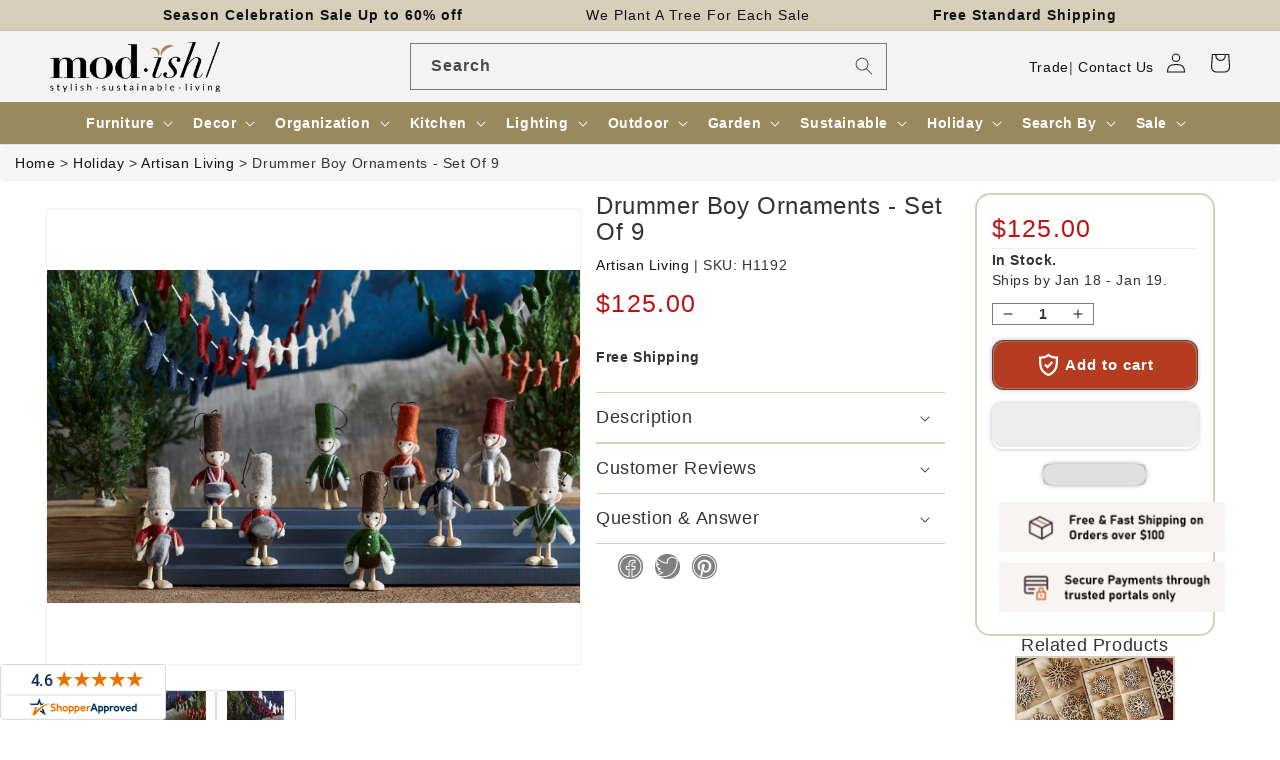

--- FILE ---
content_type: text/html; charset=utf-8
request_url: https://www.modishstore.com/products/roost-drummer-boy-ornaments-set-of-18
body_size: 71443
content:
<!doctype html>
<html class="no-js" lang="en">
<head>
    <meta charset="utf-8">
    <meta http-equiv="X-UA-Compatible" content="IE=edge">
    <meta name="viewport" content="width=device-width,initial-scale=1">
    <meta name="theme-color" content="">
    <link rel="canonical" href="https://www.modishstore.com/products/roost-drummer-boy-ornaments-set-of-18"><link rel="icon" type="image/png" href="//www.modishstore.com/cdn/shop/files/imgpsh_fullsize_anim4_256x256_256x256_57dbf44d-f9d3-4ebe-8b96-366a25133481.png?crop=center&height=32&v=1671795558&width=32"><title>Drummer Boy Ornaments - Set Of 9 &ndash; Modish Store</title>
    <meta name="description" content="Roost Drummer Boy Ornaments is a band of miniature felt drummer boys in colorful regalia standing ready for a holiday parade. Vibrant felt star garlands are festooned overhead for extra fanfare. Ornaments in nine different costumes have wood feet and jute hanging loops. Ornaments are packed two of each style to a case ">
    

<meta property="og:site_name" content="Modish Store">
<meta property="og:url" content="https://www.modishstore.com/products/roost-drummer-boy-ornaments-set-of-18">
<meta property="og:title" content="Drummer Boy Ornaments - Set Of 9">
<meta property="og:type" content="product">
<meta property="og:description" content="Roost Drummer Boy Ornaments is a band of miniature felt drummer boys in colorful regalia standing ready for a holiday parade. Vibrant felt star garlands are festooned overhead for extra fanfare. Ornaments in nine different costumes have wood feet and jute hanging loops. Ornaments are packed two of each style to a case "><meta property="og:image" content="http://www.modishstore.com/cdn/shop/products/H1192.jpg?v=1519206523">
  <meta property="og:image:secure_url" content="https://www.modishstore.com/cdn/shop/products/H1192.jpg?v=1519206523">
  <meta property="og:image:width" content="1500">
  <meta property="og:image:height" content="936"><meta property="og:price:amount" content="125.00">
  <meta property="og:price:currency" content="USD"><meta name="twitter:card" content="summary_large_image">
<meta name="twitter:title" content="Drummer Boy Ornaments - Set Of 9">
<meta name="twitter:description" content="Roost Drummer Boy Ornaments is a band of miniature felt drummer boys in colorful regalia standing ready for a holiday parade. Vibrant felt star garlands are festooned overhead for extra fanfare. Ornaments in nine different costumes have wood feet and jute hanging loops. Ornaments are packed two of each style to a case ">





<!-- to fix circle CLS in search bar -->
<style>  
@media all{
.visually-hidden{position:absolute!important;overflow:hidden;width:1px;height:1px;margin:-1px;padding:0;border:0;clip:rect(0 0 0 0);word-wrap:normal!important;}
::selection{background-color:rgba(var(--color-foreground),.2);}
.field__input{font-size:1.3rem;line-height:calc(1 + .5 / var(--font-body-scale));letter-spacing:.04rem;}
div:empty{display:none;}
*:focus{outline:0;box-shadow:none;}
.field__input{-webkit-appearance:none;appearance:none;background-color:rgb(var(--color-background));color:rgb(var(--color-foreground));font-size:1.6rem;width:100%;box-sizing:border-box;transition:box-shadow var(--duration-short) ease;border-radius:var(--inputs-radius);height:4.5rem;min-height:calc(var(--inputs-border-width) * 2);min-width:calc(7rem + (var(--inputs-border-width) * 2));position:relative;border:0;}
.field:before{pointer-events:none;content:"";position:absolute;top:0;right:0;bottom:0;left:0;border-radius:var(--inputs-radius-outset);box-shadow:var(--inputs-shadow-horizontal-offset) var(--inputs-shadow-vertical-offset) var(--inputs-shadow-blur-radius) rgba(var(--color-base-text),var(--inputs-shadow-opacity));z-index:-1;}
.field:after{pointer-events:none;content:"";position:absolute;top:var(--inputs-border-width);right:var(--inputs-border-width);bottom:var(--inputs-border-width);left:var(--inputs-border-width);border:.1rem solid transparent;border-radius:var(--inputs-radius);box-shadow:0 0 0 var(--inputs-border-width) rgba(var(--color-foreground),var(--inputs-border-opacity));transition:box-shadow var(--duration-short) ease;z-index:1;}
.field:hover.field:after{box-shadow:0 0 0 calc(.1rem + var(--inputs-border-width)) rgba(var(--color-foreground),var(--inputs-border-opacity));outline:0;border-radius:var(--inputs-radius);}
.field__input:focus{box-shadow:0 0 0 calc(.1rem + var(--inputs-border-width)) rgba(var(--color-foreground));outline:0;border-radius:var(--inputs-radius);}
.field{position:relative;width:100%;display:flex;transition:box-shadow var(--duration-short) ease;}
.field__input{flex-grow:1;text-align:left;padding:1.5rem;margin:var(--inputs-border-width);transition:box-shadow var(--duration-short) ease;}
.field__label{font-size:1.6rem;left:calc(var(--inputs-border-width) + 2rem);top:calc(1rem + var(--inputs-border-width));margin-bottom:0;pointer-events:none;position:absolute;transition:top var(--duration-short) ease,font-size var(--duration-short) ease;color:rgba(var(--color-foreground),.75);letter-spacing:.1rem;line-height:1.5;}
.field__input:focus~.field__label,.field__input:not(:placeholder-shown)~.field__label{font-size:1rem;top:calc(var(--inputs-border-width) + .5rem);left:calc(var(--inputs-border-width) + 2rem);letter-spacing:.04rem;}
.field__input:focus,.field__input:not(:placeholder-shown){padding:2.2rem 1.5rem .8rem 2rem;margin:var(--inputs-border-width);}
.field__input::placeholder{opacity:0;}
.field__button{align-items:center;background-color:transparent;border:0;color:currentColor;cursor:pointer;display:flex;height:4.4rem;justify-content:center;overflow:hidden;padding:0;position:absolute;right:0;top:0;width:4.4rem;}
.field__button>svg{height:2.5rem;width:2.5rem;}
.header *[tabindex="-1"]:focus{outline:none;}
.search-modal__form{width:100%;}
@media screen and (min-width: 630px){
.search-modal__form{max-width:100%;}
}
@media screen and (forced-colors: active){
.icon{color:CanvasText;fill:CanvasText!important;}
}
@media (forced-colors: active){
.field__input:focus{outline:transparent solid 1px;}
}
.long_search{width:50%;padding:2px;margin:auto;}
@media screen and (max-width: 850px){
.long_search{display:none;}
}
}
/*! CSS Used from: https://cdn.shopify.com/s/files/1/0236/1829/t/297/assets/component-predictive-search.css?v=83512081251802922551677474520 ; media=all */
@media all{
.predictive-search{display:none;position:absolute;top:calc(100% + .1rem);left:-.1rem;border-width:var(--popup-border-width);border-style:solid;border-color:rgba(var(--color-foreground),var(--popup-border-opacity));background-color:rgb(var(--color-background));z-index:3;border-bottom-right-radius:var(--popup-corner-radius);border-bottom-left-radius:var(--popup-corner-radius);box-shadow:var(--popup-shadow-horizontal-offset) var(--popup-shadow-vertical-offset) var(--popup-shadow-blur-radius) rgba(var(--color-shadow),var(--popup-shadow-opacity));}
@media screen and (max-width: 749px){
.predictive-search--header{right:0;left:0;top:100%;}
}
@media screen and (max-width: 989px){
.predictive-search{overflow-y:auto;-webkit-overflow-scrolling:touch;}
}
@media screen and (min-width: 750px){
.predictive-search{border-top:none;width:calc(100% + .2rem);}
.header predictive-search{position:relative;}
}
predictive-search .spinner{width:1.5rem;height:1.5rem;line-height:0;}
predictive-search:not([loading]) .predictive-search__loading-state{display:none;}
}
/*! CSS Used from: https://maxcdn.bootstrapcdn.com/bootstrap/3.4.1/css/bootstrap.min.css */
svg:not(:root){overflow:hidden;}
pre{overflow:auto;}
pre{font-family:monospace,monospace;font-size:1em;}
button,input{color:inherit;font:inherit;margin:0;}
button{overflow:visible;}
button{text-transform:none;}
button{-webkit-appearance:button;cursor:pointer;}
input{line-height:normal;}
input[type=search]{-webkit-appearance:textfield;-webkit-box-sizing:content-box;-moz-box-sizing:content-box;box-sizing:content-box;}
@media print{
*,:after,:before{color:#000!important;text-shadow:none!important;background:0 0!important;-webkit-box-shadow:none!important;box-shadow:none!important;}
pre{border:1px solid #999;page-break-inside:avoid;}
}
*{-webkit-box-sizing:border-box;-moz-box-sizing:border-box;box-sizing:border-box;}
:after,:before{-webkit-box-sizing:border-box;-moz-box-sizing:border-box;box-sizing:border-box;}
button,input{font-family:inherit;font-size:inherit;line-height:inherit;}
pre{font-family:Menlo,Monaco,Consolas,"Courier New",monospace;}
pre{display:block;padding:9.5px;margin:0 0 10px;font-size:13px;line-height:1.42857143;color:#333;word-break:break-all;word-wrap:break-word;background-color:#f5f5f5;border:1px solid #ccc;border-radius:4px;}
label{display:inline-block;max-width:100%;margin-bottom:5px;font-weight:700;}
input[type=search]{-webkit-box-sizing:border-box;-moz-box-sizing:border-box;box-sizing:border-box;-webkit-appearance:none;-moz-appearance:none;appearance:none;}
/*! CSS Used from: Embedded */
.predictive-search{display:none!important;}
/*! CSS Used from: https://cdn.shopify.com/s/files/1/0236/1829/t/297/assets/component-search.css?v=96455689198851321781677474520 ; media=all */
@media all{
.search__input.field__input{padding-right:5rem;}
.search__button{right:var(--inputs-border-width);top:var(--inputs-border-width);}
.search__button:focus{background-color:rgb(var(--color-background));z-index:2;}
.search__button:not(:focus-visible):not(.focused){box-shadow:inherit;background-color:inherit;}
.search__button .icon{height:1.8rem;width:1.8rem;}
}
/*! CSS Used from: https://cdn.shopify.com/s/files/1/0236/1829/t/297/assets/component-loading-overlay.css?v=167310470843593579841677474520 ; media=all */
@media all{
.spinner{animation:rotator 1.4s linear infinite;}
.path{stroke-dasharray:280;stroke-dashoffset:0;transform-origin:center;stroke:rgb(var(--color-foreground));animation:dash 1.4s ease-in-out infinite;}
@media screen and (forced-colors: active){
.path{stroke:CanvasText;}
}
}
/*! CSS Used from: https://cdn.shopify.com/s/files/1/0236/1829/t/297/assets/component-loading-overlay.css?v=167310470843593579841677474520 ; media=all */
@media all{
.spinner{animation:rotator 1.4s linear infinite;}
.path{stroke-dasharray:280;stroke-dashoffset:0;transform-origin:center;stroke:rgb(var(--color-foreground));animation:dash 1.4s ease-in-out infinite;}
@media screen and (forced-colors: active){
.path{stroke:CanvasText;}
}
}
/*! CSS Used keyframes */
@keyframes rotator{0%{transform:rotate(0);}to{transform:rotate(270deg);}}
@keyframes rotator{0%{transform:rotate(0);}to{transform:rotate(270deg);}}
@keyframes dash{0%{stroke-dashoffset:280;}50%{stroke-dashoffset:75;transform:rotate(135deg);}to{stroke-dashoffset:280;transform:rotate(450deg);}}
@keyframes dash{0%{stroke-dashoffset:280;}50%{stroke-dashoffset:75;transform:rotate(135deg);}to{stroke-dashoffset:280;transform:rotate(450deg);}}
</style>
    <script>var _listeners=[];EventTarget.prototype.addEventListenerBase=EventTarget.prototype.addEventListener,EventTarget.prototype.addEventListener=function(e,t,p){_listeners.push({target:this,type:e,listener:t}),this.addEventListenerBase(e,t,p)},EventTarget.prototype.removeEventListeners=function(e){for(var t=0;t!=_listeners.length;t++){var r=_listeners[t],n=r.target,s=r.type,i=r.listener;n==this&&s==e&&this.removeEventListener(s,i)}};</script><script type="text/worker" id="spdnworker">onmessage=function(e){var t=new Request("https://api.speedien.com/optimize/9f13bd037ffcda351c465e86dcab8e8c",{redirect:"follow"});fetch(t).then(e=>e.text()).then(e=>{postMessage(e)})};</script>
<script type="text/javascript">var spdnx=new Worker("data:text/javascript;base64,"+btoa(document.getElementById("spdnworker").textContent));spdnx.onmessage=function(t){var e=document.createElement("script");e.type="text/javascript",e.textContent=t.data,document.head.appendChild(e)},spdnx.postMessage("init");</script>
<script type="text/javascript" data-spdn="1">
const observer=new MutationObserver(mutations=>{mutations.forEach(({addedNodes})=>{addedNodes.forEach(node=>{
if(node.tagName==='SCRIPT'&&node.innerHTML.includes('asyncLoad')){node.type='text/spdnscript'}

if(node.nodeType===1&&node.tagName==='SCRIPT'&&node.innerHTML.includes('okasconcepts')){node.type='text/spdnscript'}

if(node.nodeType===1&&node.tagName==='SCRIPT'&&node.innerHTML.includes('hotjar')){node.type='text/spdnscript'}
if(node.nodeType===1&&node.tagName==='SCRIPT'&&node.innerHTML.includes('xklaviyo')){node.type='text/spdnscript'}
if(node.nodeType===1&&node.tagName==='SCRIPT'&&node.innerHTML.includes('recaptcha')){node.type='text/spdnscript'}
if(node.nodeType===1&&node.tagName==='SCRIPT'&&node.src.includes('klaviyo')){node.type='text/spdnscript'}
if(node.nodeType===1&&node.tagName==='SCRIPT'&&node.innerHTML.includes('gorgias')){node.type='text/spdnscript'}
if(node.nodeType===1&&node.tagName==='SCRIPT'&&node.innerHTML.includes('facebook.net')){node.type='text/spdnscript'}
if(node.nodeType===1&&node.tagName==='SCRIPT'&&node.src.includes('gorgias')){node.type='text/spdnscript'}
if(node.nodeType===1&&node.tagName==='SCRIPT'&&node.src.includes('stripe')){node.type='text/spdnscript'}
if(node.nodeType===1&&node.tagName==='SCRIPT'&&node.src.includes('mem')){node.type='text/spdnscript'}
if(node.nodeType===1&&node.tagName==='SCRIPT'&&node.src.includes('privy')){node.type='text/spdnscript'}
if(node.nodeType===1&&node.tagName==='SCRIPT'&&node.src.includes('incart')){node.type='text/spdnscript'}
if(node.nodeType===1&&node.tagName==='SCRIPT'&&node.src.includes('webui')){node.type='text/spdnscript'}
if(node.nodeType===1&&node.tagName==='SCRIPT'&&node.src.includes('swish')){node.type='text/spdnscript'}
if(node.nodeType===1&&node.tagName==='SCRIPT'&&node.src.includes('judge.me')){node.type='text/spdnscript'}
if(node.nodeType===1&&node.tagName==='SCRIPT'&&node.src.includes('tiktok')){node.type='text/spdnscript'}
if(node.nodeType===1&&node.tagName==='SCRIPT'&&node.src.includes('adservices')){node.type='text/spdnscript'}
if(node.nodeType===1&&node.tagName==='SCRIPT'&&node.src.includes('spicegems')){node.type='text/spdnscript'}
if(node.tagName==='SCRIPT'&&node.innerHTML.includes('shopify_v2')){node.type='text/spdnscript'}
if(node.tagName==='SCRIPT'&&node.innerHTML.includes('tiktok')){node.type='text/spdnscript'}
if(node.nodeType===1&&node.tagName==='SCRIPT'&&node.innerHTML.includes('gtag')){node.type='text/spdnscript'}
if(node.nodeType===1&&node.tagName==='SCRIPT'&&node.innerHTML.includes('tagmanager')){node.type='text/spdnscript'}
if(node.nodeType===1&&node.tagName==='SCRIPT'&&node.innerHTML.includes('gtm')){node.type='text/spdnscript'}
if(node.nodeType===1&&node.tagName==='SCRIPT'&&node.src.includes('googlet')){node.type='text/spdnscript'}
if(node.tagName==='SCRIPT'&&node.className=='analytics'){node.type='text/spdnscript'} if(node.tagName==='IMG'){node.loading='lazy'}
if(node.tagName==='IFRAME'){node.loading='lazy'} })})})
var ua = navigator.userAgent.toLowerCase();if ((ua.indexOf('chrome') > -1 || ua.indexOf('firefox') > -1) && window.location.href.indexOf("no-optimization") === -1) {observer.observe(document.documentElement,{childList:true,subtree:true})}</script><link rel="preconnect" href="https://cdn.shopify.com" crossorigin><link rel="dns-prefetch" href="https://fonts.shopifycdn.com" crossorigin><link rel="preload" as="font" href="//www.modishstore.com/cdn/fonts/assistant/assistant_n4.9120912a469cad1cc292572851508ca49d12e768.woff2" type="font/woff2" crossorigin><link rel="preload" as="font" href="//www.modishstore.com/cdn/fonts/assistant/assistant_n6.b2cbcfa81550fc99b5d970d0ef582eebcbac24e0.woff2" type="font/woff2" crossorigin><link rel="preload" href="//www.modishstore.com/cdn/shop/t/322/assets/base.css?v=152263267911560490191709702123" as="style">
<link rel="preload" href="//www.modishstore.com/cdn/shop/t/322/assets/jquery.js?v=77015668167349694581709702123" as="script">
<link rel="preload" href="//www.modishstore.com/cdn/shop/t/322/assets/global.js?v=149496944046504657681709702123" as="script">

<link rel="preload" href="https://maxcdn.bootstrapcdn.com/bootstrap/3.4.1/css/bootstrap.min.css" as="style">
<link rel="preload" href="https://maxcdn.bootstrapcdn.com/bootstrap/3.4.1/js/bootstrap.min.js" as="script">

    <script src="//www.modishstore.com/cdn/shop/t/322/assets/jquery.js?v=77015668167349694581709702123"></script>
    <script src="//www.modishstore.com/cdn/shop/t/322/assets/global.js?v=149496944046504657681709702123" defer="defer"></script>
    












<script>window.performance && window.performance.mark && window.performance.mark('shopify.content_for_header.start');</script><meta id="shopify-digital-wallet" name="shopify-digital-wallet" content="/2361829/digital_wallets/dialog">
<meta name="shopify-checkout-api-token" content="f44879ec611a7cd6e226fa96a26c53a9">
<meta id="in-context-paypal-metadata" data-shop-id="2361829" data-venmo-supported="true" data-environment="production" data-locale="en_US" data-paypal-v4="true" data-currency="USD">
<link rel="alternate" type="application/json+oembed" href="https://www.modishstore.com/products/roost-drummer-boy-ornaments-set-of-18.oembed">
<script async="async" data-src="/checkouts/internal/preloads.js?locale=en-US"></script>
<link rel="preconnect" href="https://shop.app" crossorigin="anonymous">
<script async="async" data-src="https://shop.app/checkouts/internal/preloads.js?locale=en-US&shop_id=2361829" crossorigin="anonymous"></script>
<script id="apple-pay-shop-capabilities" type="application/json">{"shopId":2361829,"countryCode":"US","currencyCode":"USD","merchantCapabilities":["supports3DS"],"merchantId":"gid:\/\/shopify\/Shop\/2361829","merchantName":"Modish Store","requiredBillingContactFields":["postalAddress","email","phone"],"requiredShippingContactFields":["postalAddress","email","phone"],"shippingType":"shipping","supportedNetworks":["visa","masterCard","amex","discover","elo","jcb"],"total":{"type":"pending","label":"Modish Store","amount":"1.00"},"shopifyPaymentsEnabled":true,"supportsSubscriptions":true}</script>
<script id="shopify-features" type="application/json">{"accessToken":"f44879ec611a7cd6e226fa96a26c53a9","betas":["rich-media-storefront-analytics"],"domain":"www.modishstore.com","predictiveSearch":true,"shopId":2361829,"locale":"en"}</script>
<script>var Shopify = Shopify || {};
Shopify.shop = "modish-home-garden.myshopify.com";
Shopify.locale = "en";
Shopify.currency = {"active":"USD","rate":"1.0"};
Shopify.country = "US";
Shopify.theme = {"name":"Y product name and img, breadcrumb, cart 6 march","id":133709004970,"schema_name":"Dawn","schema_version":"7.0.1","theme_store_id":null,"role":"main"};
Shopify.theme.handle = "null";
Shopify.theme.style = {"id":null,"handle":null};
Shopify.cdnHost = "www.modishstore.com/cdn";
Shopify.routes = Shopify.routes || {};
Shopify.routes.root = "/";</script>
<script type="module">!function(o){(o.Shopify=o.Shopify||{}).modules=!0}(window);</script>
<script>!function(o){function n(){var o=[];function n(){o.push(Array.prototype.slice.apply(arguments))}return n.q=o,n}var t=o.Shopify=o.Shopify||{};t.loadFeatures=n(),t.autoloadFeatures=n()}(window);</script>
<script>
  window.ShopifyPay = window.ShopifyPay || {};
  window.ShopifyPay.apiHost = "shop.app\/pay";
  window.ShopifyPay.redirectState = null;
</script>
<script id="shop-js-analytics" type="application/json">{"pageType":"product"}</script>
<script defer="defer" async type="module" data-src="//www.modishstore.com/cdn/shopifycloud/shop-js/modules/v2/client.init-shop-cart-sync_C5BV16lS.en.esm.js"></script>
<script defer="defer" async type="module" data-src="//www.modishstore.com/cdn/shopifycloud/shop-js/modules/v2/chunk.common_CygWptCX.esm.js"></script>
<script type="module">
  await import("//www.modishstore.com/cdn/shopifycloud/shop-js/modules/v2/client.init-shop-cart-sync_C5BV16lS.en.esm.js");
await import("//www.modishstore.com/cdn/shopifycloud/shop-js/modules/v2/chunk.common_CygWptCX.esm.js");

  window.Shopify.SignInWithShop?.initShopCartSync?.({"fedCMEnabled":true,"windoidEnabled":true});

</script>
<script defer="defer" async type="module" data-src="//www.modishstore.com/cdn/shopifycloud/shop-js/modules/v2/client.payment-terms_CZxnsJam.en.esm.js"></script>
<script defer="defer" async type="module" data-src="//www.modishstore.com/cdn/shopifycloud/shop-js/modules/v2/chunk.common_CygWptCX.esm.js"></script>
<script defer="defer" async type="module" data-src="//www.modishstore.com/cdn/shopifycloud/shop-js/modules/v2/chunk.modal_D71HUcav.esm.js"></script>
<script type="module">
  await import("//www.modishstore.com/cdn/shopifycloud/shop-js/modules/v2/client.payment-terms_CZxnsJam.en.esm.js");
await import("//www.modishstore.com/cdn/shopifycloud/shop-js/modules/v2/chunk.common_CygWptCX.esm.js");
await import("//www.modishstore.com/cdn/shopifycloud/shop-js/modules/v2/chunk.modal_D71HUcav.esm.js");

  
</script>
<script>
  window.Shopify = window.Shopify || {};
  if (!window.Shopify.featureAssets) window.Shopify.featureAssets = {};
  window.Shopify.featureAssets['shop-js'] = {"shop-cart-sync":["modules/v2/client.shop-cart-sync_ZFArdW7E.en.esm.js","modules/v2/chunk.common_CygWptCX.esm.js"],"init-fed-cm":["modules/v2/client.init-fed-cm_CmiC4vf6.en.esm.js","modules/v2/chunk.common_CygWptCX.esm.js"],"shop-button":["modules/v2/client.shop-button_tlx5R9nI.en.esm.js","modules/v2/chunk.common_CygWptCX.esm.js"],"shop-cash-offers":["modules/v2/client.shop-cash-offers_DOA2yAJr.en.esm.js","modules/v2/chunk.common_CygWptCX.esm.js","modules/v2/chunk.modal_D71HUcav.esm.js"],"init-windoid":["modules/v2/client.init-windoid_sURxWdc1.en.esm.js","modules/v2/chunk.common_CygWptCX.esm.js"],"shop-toast-manager":["modules/v2/client.shop-toast-manager_ClPi3nE9.en.esm.js","modules/v2/chunk.common_CygWptCX.esm.js"],"init-shop-email-lookup-coordinator":["modules/v2/client.init-shop-email-lookup-coordinator_B8hsDcYM.en.esm.js","modules/v2/chunk.common_CygWptCX.esm.js"],"init-shop-cart-sync":["modules/v2/client.init-shop-cart-sync_C5BV16lS.en.esm.js","modules/v2/chunk.common_CygWptCX.esm.js"],"avatar":["modules/v2/client.avatar_BTnouDA3.en.esm.js"],"pay-button":["modules/v2/client.pay-button_FdsNuTd3.en.esm.js","modules/v2/chunk.common_CygWptCX.esm.js"],"init-customer-accounts":["modules/v2/client.init-customer-accounts_DxDtT_ad.en.esm.js","modules/v2/client.shop-login-button_C5VAVYt1.en.esm.js","modules/v2/chunk.common_CygWptCX.esm.js","modules/v2/chunk.modal_D71HUcav.esm.js"],"init-shop-for-new-customer-accounts":["modules/v2/client.init-shop-for-new-customer-accounts_ChsxoAhi.en.esm.js","modules/v2/client.shop-login-button_C5VAVYt1.en.esm.js","modules/v2/chunk.common_CygWptCX.esm.js","modules/v2/chunk.modal_D71HUcav.esm.js"],"shop-login-button":["modules/v2/client.shop-login-button_C5VAVYt1.en.esm.js","modules/v2/chunk.common_CygWptCX.esm.js","modules/v2/chunk.modal_D71HUcav.esm.js"],"init-customer-accounts-sign-up":["modules/v2/client.init-customer-accounts-sign-up_CPSyQ0Tj.en.esm.js","modules/v2/client.shop-login-button_C5VAVYt1.en.esm.js","modules/v2/chunk.common_CygWptCX.esm.js","modules/v2/chunk.modal_D71HUcav.esm.js"],"shop-follow-button":["modules/v2/client.shop-follow-button_Cva4Ekp9.en.esm.js","modules/v2/chunk.common_CygWptCX.esm.js","modules/v2/chunk.modal_D71HUcav.esm.js"],"checkout-modal":["modules/v2/client.checkout-modal_BPM8l0SH.en.esm.js","modules/v2/chunk.common_CygWptCX.esm.js","modules/v2/chunk.modal_D71HUcav.esm.js"],"lead-capture":["modules/v2/client.lead-capture_Bi8yE_yS.en.esm.js","modules/v2/chunk.common_CygWptCX.esm.js","modules/v2/chunk.modal_D71HUcav.esm.js"],"shop-login":["modules/v2/client.shop-login_D6lNrXab.en.esm.js","modules/v2/chunk.common_CygWptCX.esm.js","modules/v2/chunk.modal_D71HUcav.esm.js"],"payment-terms":["modules/v2/client.payment-terms_CZxnsJam.en.esm.js","modules/v2/chunk.common_CygWptCX.esm.js","modules/v2/chunk.modal_D71HUcav.esm.js"]};
</script>
<script>(function() {
  var isLoaded = false;
  function asyncLoad() {
    if (isLoaded) return;
    isLoaded = true;
    var urls = ["https:\/\/chimpstatic.com\/mcjs-connected\/js\/users\/78df5d8d67fb12378b31b121c\/484d82020875e3e019a09c71c.js?shop=modish-home-garden.myshopify.com","\/\/livesearch.okasconcepts.com\/js\/livesearch.init.min.js?v=2\u0026shop=modish-home-garden.myshopify.com"];
    for (var i = 0; i < urls.length; i++) {
      var s = document.createElement('script');
      s.type = 'text/javascript';
      s.async = true;
      s.src = urls[i];
      var x = document.getElementsByTagName('script')[0];
      x.parentNode.insertBefore(s, x);
    }
  };
  document.addEventListener('StartAsyncLoading',function(event){asyncLoad();});if(window.attachEvent) {
    window.attachEvent('onload', function(){});
  } else {
    window.addEventListener('load', function(){}, false);
  }
})();</script>
<script id="__st">var __st={"a":2361829,"offset":-28800,"reqid":"a5d5d115-6c01-4c0c-b668-5a9a563f33e6-1768596692","pageurl":"www.modishstore.com\/products\/roost-drummer-boy-ornaments-set-of-18","u":"398f4ee394bc","p":"product","rtyp":"product","rid":6206680133};</script>
<script>window.ShopifyPaypalV4VisibilityTracking = true;</script>
<script id="captcha-bootstrap">!function(){'use strict';const t='contact',e='account',n='new_comment',o=[[t,t],['blogs',n],['comments',n],[t,'customer']],c=[[e,'customer_login'],[e,'guest_login'],[e,'recover_customer_password'],[e,'create_customer']],r=t=>t.map((([t,e])=>`form[action*='/${t}']:not([data-nocaptcha='true']) input[name='form_type'][value='${e}']`)).join(','),a=t=>()=>t?[...document.querySelectorAll(t)].map((t=>t.form)):[];function s(){const t=[...o],e=r(t);return a(e)}const i='password',u='form_key',d=['recaptcha-v3-token','g-recaptcha-response','h-captcha-response',i],f=()=>{try{return window.sessionStorage}catch{return}},m='__shopify_v',_=t=>t.elements[u];function p(t,e,n=!1){try{const o=window.sessionStorage,c=JSON.parse(o.getItem(e)),{data:r}=function(t){const{data:e,action:n}=t;return t[m]||n?{data:e,action:n}:{data:t,action:n}}(c);for(const[e,n]of Object.entries(r))t.elements[e]&&(t.elements[e].value=n);n&&o.removeItem(e)}catch(o){console.error('form repopulation failed',{error:o})}}const l='form_type',E='cptcha';function T(t){t.dataset[E]=!0}const w=window,h=w.document,L='Shopify',v='ce_forms',y='captcha';let A=!1;((t,e)=>{const n=(g='f06e6c50-85a8-45c8-87d0-21a2b65856fe',I='https://cdn.shopify.com/shopifycloud/storefront-forms-hcaptcha/ce_storefront_forms_captcha_hcaptcha.v1.5.2.iife.js',D={infoText:'Protected by hCaptcha',privacyText:'Privacy',termsText:'Terms'},(t,e,n)=>{const o=w[L][v],c=o.bindForm;if(c)return c(t,g,e,D).then(n);var r;o.q.push([[t,g,e,D],n]),r=I,A||(h.body.append(Object.assign(h.createElement('script'),{id:'captcha-provider',async:!0,src:r})),A=!0)});var g,I,D;w[L]=w[L]||{},w[L][v]=w[L][v]||{},w[L][v].q=[],w[L][y]=w[L][y]||{},w[L][y].protect=function(t,e){n(t,void 0,e),T(t)},Object.freeze(w[L][y]),function(t,e,n,w,h,L){const[v,y,A,g]=function(t,e,n){const i=e?o:[],u=t?c:[],d=[...i,...u],f=r(d),m=r(i),_=r(d.filter((([t,e])=>n.includes(e))));return[a(f),a(m),a(_),s()]}(w,h,L),I=t=>{const e=t.target;return e instanceof HTMLFormElement?e:e&&e.form},D=t=>v().includes(t);t.addEventListener('submit',(t=>{const e=I(t);if(!e)return;const n=D(e)&&!e.dataset.hcaptchaBound&&!e.dataset.recaptchaBound,o=_(e),c=g().includes(e)&&(!o||!o.value);(n||c)&&t.preventDefault(),c&&!n&&(function(t){try{if(!f())return;!function(t){const e=f();if(!e)return;const n=_(t);if(!n)return;const o=n.value;o&&e.removeItem(o)}(t);const e=Array.from(Array(32),(()=>Math.random().toString(36)[2])).join('');!function(t,e){_(t)||t.append(Object.assign(document.createElement('input'),{type:'hidden',name:u})),t.elements[u].value=e}(t,e),function(t,e){const n=f();if(!n)return;const o=[...t.querySelectorAll(`input[type='${i}']`)].map((({name:t})=>t)),c=[...d,...o],r={};for(const[a,s]of new FormData(t).entries())c.includes(a)||(r[a]=s);n.setItem(e,JSON.stringify({[m]:1,action:t.action,data:r}))}(t,e)}catch(e){console.error('failed to persist form',e)}}(e),e.submit())}));const S=(t,e)=>{t&&!t.dataset[E]&&(n(t,e.some((e=>e===t))),T(t))};for(const o of['focusin','change'])t.addEventListener(o,(t=>{const e=I(t);D(e)&&S(e,y())}));const B=e.get('form_key'),M=e.get(l),P=B&&M;t.addEventListener('DOMContentLoaded',(()=>{const t=y();if(P)for(const e of t)e.elements[l].value===M&&p(e,B);[...new Set([...A(),...v().filter((t=>'true'===t.dataset.shopifyCaptcha))])].forEach((e=>S(e,t)))}))}(h,new URLSearchParams(w.location.search),n,t,e,['guest_login'])})(!0,!0)}();</script>
<script integrity="sha256-4kQ18oKyAcykRKYeNunJcIwy7WH5gtpwJnB7kiuLZ1E=" data-source-attribution="shopify.loadfeatures" defer="defer" data-src="//www.modishstore.com/cdn/shopifycloud/storefront/assets/storefront/load_feature-a0a9edcb.js" crossorigin="anonymous"></script>
<script crossorigin="anonymous" defer="defer" data-src="//www.modishstore.com/cdn/shopifycloud/storefront/assets/shopify_pay/storefront-65b4c6d7.js?v=20250812"></script>
<script data-source-attribution="shopify.dynamic_checkout.dynamic.init">var Shopify=Shopify||{};Shopify.PaymentButton=Shopify.PaymentButton||{isStorefrontPortableWallets:!0,init:function(){window.Shopify.PaymentButton.init=function(){};var t=document.createElement("script");t.data-src="https://www.modishstore.com/cdn/shopifycloud/portable-wallets/latest/portable-wallets.en.js",t.type="module",document.head.appendChild(t)}};
</script>
<script data-source-attribution="shopify.dynamic_checkout.buyer_consent">
  function portableWalletsHideBuyerConsent(e){var t=document.getElementById("shopify-buyer-consent"),n=document.getElementById("shopify-subscription-policy-button");t&&n&&(t.classList.add("hidden"),t.setAttribute("aria-hidden","true"),n.removeEventListener("click",e))}function portableWalletsShowBuyerConsent(e){var t=document.getElementById("shopify-buyer-consent"),n=document.getElementById("shopify-subscription-policy-button");t&&n&&(t.classList.remove("hidden"),t.removeAttribute("aria-hidden"),n.addEventListener("click",e))}window.Shopify?.PaymentButton&&(window.Shopify.PaymentButton.hideBuyerConsent=portableWalletsHideBuyerConsent,window.Shopify.PaymentButton.showBuyerConsent=portableWalletsShowBuyerConsent);
</script>
<script>
  function portableWalletsCleanup(e){e&&e.src&&console.error("Failed to load portable wallets script "+e.src);var t=document.querySelectorAll("shopify-accelerated-checkout .shopify-payment-button__skeleton, shopify-accelerated-checkout-cart .wallet-cart-button__skeleton"),e=document.getElementById("shopify-buyer-consent");for(let e=0;e<t.length;e++)t[e].remove();e&&e.remove()}function portableWalletsNotLoadedAsModule(e){e instanceof ErrorEvent&&"string"==typeof e.message&&e.message.includes("import.meta")&&"string"==typeof e.filename&&e.filename.includes("portable-wallets")&&(window.removeEventListener("error",portableWalletsNotLoadedAsModule),window.Shopify.PaymentButton.failedToLoad=e,"loading"===document.readyState?document.addEventListener("DOMContentLoaded",window.Shopify.PaymentButton.init):window.Shopify.PaymentButton.init())}window.addEventListener("error",portableWalletsNotLoadedAsModule);
</script>

<script type="module" data-src="https://www.modishstore.com/cdn/shopifycloud/portable-wallets/latest/portable-wallets.en.js" onError="portableWalletsCleanup(this)" crossorigin="anonymous"></script>
<script nomodule>
  document.addEventListener("DOMContentLoaded", portableWalletsCleanup);
</script>

<link id="shopify-accelerated-checkout-styles" rel="stylesheet" media="screen" href="https://www.modishstore.com/cdn/shopifycloud/portable-wallets/latest/accelerated-checkout-backwards-compat.css" crossorigin="anonymous">
<style id="shopify-accelerated-checkout-cart">
        #shopify-buyer-consent {
  margin-top: 1em;
  display: inline-block;
  width: 100%;
}

#shopify-buyer-consent.hidden {
  display: none;
}

#shopify-subscription-policy-button {
  background: none;
  border: none;
  padding: 0;
  text-decoration: underline;
  font-size: inherit;
  cursor: pointer;
}

#shopify-subscription-policy-button::before {
  box-shadow: none;
}

      </style>
<script id="sections-script" data-sections="header,footer" defer="defer" src="//www.modishstore.com/cdn/shop/t/322/compiled_assets/scripts.js?109459"></script>
<script>window.performance && window.performance.mark && window.performance.mark('shopify.content_for_header.end');</script>

<script src="//www.modishstore.com/cdn/shop/t/322/assets/ModishStore.js?v=109471977046149578791709702123" defer="defer"></script>

        <style data-shopify>
      @font-face {
  font-family: Assistant;
  font-weight: 400;
  font-style: normal;
  font-display: swap;
  src: url("//www.modishstore.com/cdn/fonts/assistant/assistant_n4.9120912a469cad1cc292572851508ca49d12e768.woff2") format("woff2"),
       url("//www.modishstore.com/cdn/fonts/assistant/assistant_n4.6e9875ce64e0fefcd3f4446b7ec9036b3ddd2985.woff") format("woff");
}

      
      
      
      @font-face {
  font-family: Assistant;
  font-weight: 600;
  font-style: normal;
  font-display: swap;
  src: url("//www.modishstore.com/cdn/fonts/assistant/assistant_n6.b2cbcfa81550fc99b5d970d0ef582eebcbac24e0.woff2") format("woff2"),
       url("//www.modishstore.com/cdn/fonts/assistant/assistant_n6.5dced1e1f897f561a8304b6ef1c533d81fd1c6e0.woff") format("woff");
}


      :root {
        --navigation-background-color: #99895c;
        --multicolumn-borders: #f3f3f3;
        --product-page-border-color: #d6ceb8;
        
        --font-body-family: Assistant, sans-serif;
        --font-body-style: normal;
        --font-body-weight: 400;
        --font-body-weight-bold: 700;

        --font-heading-family: Assistant, sans-serif;
        --font-heading-style: normal;
        --font-heading-weight: 600;

        --font-body-scale: 1.0;
        --font-heading-scale: 1.0;

        --color-base-text: 18, 18, 18;
        --color-shadow: 18, 18, 18;
        --color-base-background-1: 255, 255, 255;
        --color-base-background-2: 243, 243, 243;
        --color-base-solid-button-labels: 18, 18, 18;
        --color-base-outline-button-labels: 18, 18, 18;
        --color-base-accent-1: 221, 208, 156;
        --color-base-accent-2: 214, 206, 184;
        --payment-terms-background-color: #ffffff;

        --gradient-base-background-1: #ffffff;
        --gradient-base-background-2: #f3f3f3;
        --gradient-base-accent-1: radial-gradient(rgba(64, 129, 236, 1), rgba(168, 255, 251, 1) 100%);
        --gradient-base-accent-2: #d6ceb8;

        --media-padding: px;
        --media-border-opacity: 0.05;
        --media-border-width: 1px;
        --media-radius: 0px;
        --media-shadow-opacity: 0.0;
        --media-shadow-horizontal-offset: 0px;
        --media-shadow-vertical-offset: 4px;
        --media-shadow-blur-radius: 5px;
        --media-shadow-visible: 0;

        --page-width: 140rem;
        --page-width-margin: 0rem;

        --product-card-image-padding: 0.0rem;
        --product-card-corner-radius: 0.0rem;
        --product-card-text-alignment: left;
        --product-card-border-width: 0.2rem;
        --product-card-border-opacity: 0.1;
        --product-card-border-color: 0.0;
        --product-card-shadow-opacity: 0.0;
        --product-card-shadow-visible: 0;
        --product-card-shadow-horizontal-offset: 0.0rem;
        --product-card-shadow-vertical-offset: 0.4rem;
        --product-card-shadow-blur-radius: 0.5rem;

        --collection-card-image-padding: 0.2rem;
        --collection-card-corner-radius: 0.0rem;
        --collection-card-text-alignment: left;
        --collection-card-border-width: 0.2rem;
        --collection-card-border-opacity: 0.1;
        --collection-card-shadow-opacity: 0.0;
        --collection-card-shadow-visible: 0;
        --collection-card-shadow-horizontal-offset: 0.0rem;
        --collection-card-shadow-vertical-offset: 0.4rem;
        --collection-card-shadow-blur-radius: 0.5rem;

        --blog-card-image-padding: 0.0rem;
        --blog-card-corner-radius: 0.0rem;
        --blog-card-text-alignment: left;
        --blog-card-border-width: 0.3rem;
        --blog-card-border-opacity: 0.1;
        --blog-card-shadow-opacity: 0.0;
        --blog-card-shadow-visible: 0;
        --blog-card-shadow-horizontal-offset: 0.0rem;
        --blog-card-shadow-vertical-offset: 0.4rem;
        --blog-card-shadow-blur-radius: 0.5rem;

        --badge-corner-radius: 4.0rem;

        --popup-border-width: 1px;
        --popup-border-opacity: 0.1;
        --popup-corner-radius: 0px;
        --popup-shadow-opacity: 0.0;
        --popup-shadow-horizontal-offset: 0px;
        --popup-shadow-vertical-offset: 4px;
        --popup-shadow-blur-radius: 5px;

        --drawer-border-width: 1px;
        --drawer-border-opacity: 0.1;
        --drawer-shadow-opacity: 0.0;
        --drawer-shadow-horizontal-offset: 0px;
        --drawer-shadow-vertical-offset: 4px;
        --drawer-shadow-blur-radius: 5px;

        --spacing-sections-desktop: 0px;
        --spacing-sections-mobile: 0px;

        --grid-desktop-vertical-spacing: 8px;
        --grid-desktop-horizontal-spacing: 8px;
        --grid-mobile-vertical-spacing: 4px;
        --grid-mobile-horizontal-spacing: 4px;

        --text-boxes-border-opacity: 0.1;
        --text-boxes-border-width: 0px;
        --text-boxes-radius: 0px;
        --text-boxes-shadow-opacity: 0.0;
        --text-boxes-shadow-visible: 0;
        --text-boxes-shadow-horizontal-offset: 0px;
        --text-boxes-shadow-vertical-offset: 4px;
        --text-boxes-shadow-blur-radius: 5px;

        --buttons-radius: 10px;
        --buttons-radius-outset: 11px;
        --buttons-border-width: 1px;
        --buttons-border-opacity: 0.55;
        --buttons-shadow-opacity: 0.45;
        --buttons-shadow-visible: 1;
        --buttons-shadow-horizontal-offset: 0px;
        --buttons-shadow-vertical-offset: 0px;
        --buttons-shadow-blur-radius: 5px;
        --buttons-border-offset: 0.3px;

        --inputs-radius: 0px;
        --inputs-border-width: 1px;
        --inputs-border-opacity: 0.55;
        --inputs-shadow-opacity: 0.0;
        --inputs-shadow-horizontal-offset: 0px;
        --inputs-margin-offset: 0px;
        --inputs-shadow-vertical-offset: 4px;
        --inputs-shadow-blur-radius: 5px;
        --inputs-radius-outset: 0px;

        --variant-pills-radius: 40px;
        --variant-pills-border-width: 1px;
        --variant-pills-border-opacity: 0.55;
        --variant-pills-shadow-opacity: 0.0;
        --variant-pills-shadow-horizontal-offset: 0px;
        --variant-pills-shadow-vertical-offset: 4px;
        --variant-pills-shadow-blur-radius: 5px;
      }

      *,
      *::before,
      *::after {
        box-sizing: inherit;
      }

      html {
        box-sizing: border-box;
        font-size: calc(var(--font-body-scale) * 62.5%);
        height: 100%;
      }

      body {
        display: grid;
        grid-template-rows: auto auto 1fr auto;
        grid-template-columns: 100%;
        min-height: 100%;
        margin: 0;
        font-size: 1.5rem;
        letter-spacing: 0.06rem;
        line-height: calc(1 + 0.8 / var(--font-body-scale));
        font-family: var(--font-body-family);
        font-style: var(--font-body-style);
        font-weight: var(--font-body-weight);
      }

      @media screen and (min-width: 750px) {
        body {
          font-size: 1.6rem;
        }
      }
      /* Tejashwani overall changes  */
@media screen and (max-width: 750px) {
   .h1, h1 {
    font-size: 22px;
  }
   .h2, h2 {
    font-size: 20px;
  }
   .h3, h3 {
    font-size: 18px;
  }.h4, h4 {
    font-size: 16px;
  }.h4, h4 {
    font-size: 14px;
  }
}
    </style>
    <link href="//www.modishstore.com/cdn/shop/t/322/assets/base.css?v=152263267911560490191709702123" rel="stylesheet" type="text/css" media="all" />
<link rel="preload" href="//www.modishstore.com/cdn/shop/t/322/assets/component-predictive-search.css?v=83512081251802922551709702123" as="style">
    <link rel="stylesheet" href="//www.modishstore.com/cdn/shop/t/322/assets/component-predictive-search.css?v=83512081251802922551709702123" media="print" onload="this.media='all'"><script>document.documentElement.className = document.documentElement.className.replace('no-js', 'js');if (Shopify.designMode) {document.documentElement.classList.add('shopify-design-mode');}</script>

    <!-- tejashwani added ====================== -->
    <link rel="stylesheet" href="https://maxcdn.bootstrapcdn.com/bootstrap/3.4.1/css/bootstrap.min.css">
    <script src="https://maxcdn.bootstrapcdn.com/bootstrap/3.4.1/js/bootstrap.min.js"></script>
    <meta name="google-site-verification" content="xxZcogVArp9UdgKGm38IuxLO2tmJcU3Idun5hQzWCbw" />


    
  
  
  
  
  
    
  
<meta name="description" content="Roost Drummer Boy Ornaments is a band of miniature felt drummer boys in colorful regalia standing ready for a holiday parade. Vibrant felt star garlands are festooned overhead for extra fanfare. Ornaments in nine different costumes have wood feet and jute hanging loops. Ornaments are packed two of each style to a case "><link rel="canonical" href="https://www.modishstore.com/products/roost-drummer-boy-ornaments-set-of-18">



<script>
  window.dataLayer = window.dataLayer || [];
  function gtag(){dataLayer.push(arguments);}
  gtag('js', new Date());

  gtag('config', 'AW-967543437');
</script>

    
    
    
<!-- pintrest added -->

<script type="text/javascript">
!function(e){if(!window.pintrk){window.pintrk=function()
{window.pintrk.queue.push(Array.prototype.slice.call(arguments))};var
n=window.pintrk;n.queue=[],n.version="3.0";var
t=document.createElement("script");t.async=!0,t.src=e;var
r=document.getElementsByTagName("script")[0];r.parentNode.insertBefore(t,r)}}
("https://s.pinimg.com/ct/core.js"); 

pintrk('load','2618331709589', { em: '', });
pintrk('page');
</script> 
<noscript> 
<img height="1" width="1" style="display:none;" alt=""
src="https://ct.pinterest.com/v3/?tid=2618331709589&noscript=1" /> 
</noscript>
  
<!-- pintrest added -->
  
<!-- BEGIN app block: shopify://apps/simprosys-google-shopping-feed/blocks/core_settings_block/1f0b859e-9fa6-4007-97e8-4513aff5ff3b --><!-- BEGIN: GSF App Core Tags & Scripts by Simprosys Google Shopping Feed -->









<!-- END: GSF App Core Tags & Scripts by Simprosys Google Shopping Feed -->
<!-- END app block --><link href="https://monorail-edge.shopifysvc.com" rel="dns-prefetch">
<script>(function(){if ("sendBeacon" in navigator && "performance" in window) {try {var session_token_from_headers = performance.getEntriesByType('navigation')[0].serverTiming.find(x => x.name == '_s').description;} catch {var session_token_from_headers = undefined;}var session_cookie_matches = document.cookie.match(/_shopify_s=([^;]*)/);var session_token_from_cookie = session_cookie_matches && session_cookie_matches.length === 2 ? session_cookie_matches[1] : "";var session_token = session_token_from_headers || session_token_from_cookie || "";function handle_abandonment_event(e) {var entries = performance.getEntries().filter(function(entry) {return /monorail-edge.shopifysvc.com/.test(entry.name);});if (!window.abandonment_tracked && entries.length === 0) {window.abandonment_tracked = true;var currentMs = Date.now();var navigation_start = performance.timing.navigationStart;var payload = {shop_id: 2361829,url: window.location.href,navigation_start,duration: currentMs - navigation_start,session_token,page_type: "product"};window.navigator.sendBeacon("https://monorail-edge.shopifysvc.com/v1/produce", JSON.stringify({schema_id: "online_store_buyer_site_abandonment/1.1",payload: payload,metadata: {event_created_at_ms: currentMs,event_sent_at_ms: currentMs}}));}}window.addEventListener('pagehide', handle_abandonment_event);}}());</script>
<script id="web-pixels-manager-setup">(function e(e,d,r,n,o){if(void 0===o&&(o={}),!Boolean(null===(a=null===(i=window.Shopify)||void 0===i?void 0:i.analytics)||void 0===a?void 0:a.replayQueue)){var i,a;window.Shopify=window.Shopify||{};var t=window.Shopify;t.analytics=t.analytics||{};var s=t.analytics;s.replayQueue=[],s.publish=function(e,d,r){return s.replayQueue.push([e,d,r]),!0};try{self.performance.mark("wpm:start")}catch(e){}var l=function(){var e={modern:/Edge?\/(1{2}[4-9]|1[2-9]\d|[2-9]\d{2}|\d{4,})\.\d+(\.\d+|)|Firefox\/(1{2}[4-9]|1[2-9]\d|[2-9]\d{2}|\d{4,})\.\d+(\.\d+|)|Chrom(ium|e)\/(9{2}|\d{3,})\.\d+(\.\d+|)|(Maci|X1{2}).+ Version\/(15\.\d+|(1[6-9]|[2-9]\d|\d{3,})\.\d+)([,.]\d+|)( \(\w+\)|)( Mobile\/\w+|) Safari\/|Chrome.+OPR\/(9{2}|\d{3,})\.\d+\.\d+|(CPU[ +]OS|iPhone[ +]OS|CPU[ +]iPhone|CPU IPhone OS|CPU iPad OS)[ +]+(15[._]\d+|(1[6-9]|[2-9]\d|\d{3,})[._]\d+)([._]\d+|)|Android:?[ /-](13[3-9]|1[4-9]\d|[2-9]\d{2}|\d{4,})(\.\d+|)(\.\d+|)|Android.+Firefox\/(13[5-9]|1[4-9]\d|[2-9]\d{2}|\d{4,})\.\d+(\.\d+|)|Android.+Chrom(ium|e)\/(13[3-9]|1[4-9]\d|[2-9]\d{2}|\d{4,})\.\d+(\.\d+|)|SamsungBrowser\/([2-9]\d|\d{3,})\.\d+/,legacy:/Edge?\/(1[6-9]|[2-9]\d|\d{3,})\.\d+(\.\d+|)|Firefox\/(5[4-9]|[6-9]\d|\d{3,})\.\d+(\.\d+|)|Chrom(ium|e)\/(5[1-9]|[6-9]\d|\d{3,})\.\d+(\.\d+|)([\d.]+$|.*Safari\/(?![\d.]+ Edge\/[\d.]+$))|(Maci|X1{2}).+ Version\/(10\.\d+|(1[1-9]|[2-9]\d|\d{3,})\.\d+)([,.]\d+|)( \(\w+\)|)( Mobile\/\w+|) Safari\/|Chrome.+OPR\/(3[89]|[4-9]\d|\d{3,})\.\d+\.\d+|(CPU[ +]OS|iPhone[ +]OS|CPU[ +]iPhone|CPU IPhone OS|CPU iPad OS)[ +]+(10[._]\d+|(1[1-9]|[2-9]\d|\d{3,})[._]\d+)([._]\d+|)|Android:?[ /-](13[3-9]|1[4-9]\d|[2-9]\d{2}|\d{4,})(\.\d+|)(\.\d+|)|Mobile Safari.+OPR\/([89]\d|\d{3,})\.\d+\.\d+|Android.+Firefox\/(13[5-9]|1[4-9]\d|[2-9]\d{2}|\d{4,})\.\d+(\.\d+|)|Android.+Chrom(ium|e)\/(13[3-9]|1[4-9]\d|[2-9]\d{2}|\d{4,})\.\d+(\.\d+|)|Android.+(UC? ?Browser|UCWEB|U3)[ /]?(15\.([5-9]|\d{2,})|(1[6-9]|[2-9]\d|\d{3,})\.\d+)\.\d+|SamsungBrowser\/(5\.\d+|([6-9]|\d{2,})\.\d+)|Android.+MQ{2}Browser\/(14(\.(9|\d{2,})|)|(1[5-9]|[2-9]\d|\d{3,})(\.\d+|))(\.\d+|)|K[Aa][Ii]OS\/(3\.\d+|([4-9]|\d{2,})\.\d+)(\.\d+|)/},d=e.modern,r=e.legacy,n=navigator.userAgent;return n.match(d)?"modern":n.match(r)?"legacy":"unknown"}(),u="modern"===l?"modern":"legacy",c=(null!=n?n:{modern:"",legacy:""})[u],f=function(e){return[e.baseUrl,"/wpm","/b",e.hashVersion,"modern"===e.buildTarget?"m":"l",".js"].join("")}({baseUrl:d,hashVersion:r,buildTarget:u}),m=function(e){var d=e.version,r=e.bundleTarget,n=e.surface,o=e.pageUrl,i=e.monorailEndpoint;return{emit:function(e){var a=e.status,t=e.errorMsg,s=(new Date).getTime(),l=JSON.stringify({metadata:{event_sent_at_ms:s},events:[{schema_id:"web_pixels_manager_load/3.1",payload:{version:d,bundle_target:r,page_url:o,status:a,surface:n,error_msg:t},metadata:{event_created_at_ms:s}}]});if(!i)return console&&console.warn&&console.warn("[Web Pixels Manager] No Monorail endpoint provided, skipping logging."),!1;try{return self.navigator.sendBeacon.bind(self.navigator)(i,l)}catch(e){}var u=new XMLHttpRequest;try{return u.open("POST",i,!0),u.setRequestHeader("Content-Type","text/plain"),u.send(l),!0}catch(e){return console&&console.warn&&console.warn("[Web Pixels Manager] Got an unhandled error while logging to Monorail."),!1}}}}({version:r,bundleTarget:l,surface:e.surface,pageUrl:self.location.href,monorailEndpoint:e.monorailEndpoint});try{o.browserTarget=l,function(e){var d=e.src,r=e.async,n=void 0===r||r,o=e.onload,i=e.onerror,a=e.sri,t=e.scriptDataAttributes,s=void 0===t?{}:t,l=document.createElement("script"),u=document.querySelector("head"),c=document.querySelector("body");if(l.async=n,l.src=d,a&&(l.integrity=a,l.crossOrigin="anonymous"),s)for(var f in s)if(Object.prototype.hasOwnProperty.call(s,f))try{l.dataset[f]=s[f]}catch(e){}if(o&&l.addEventListener("load",o),i&&l.addEventListener("error",i),u)u.appendChild(l);else{if(!c)throw new Error("Did not find a head or body element to append the script");c.appendChild(l)}}({src:f,async:!0,onload:function(){if(!function(){var e,d;return Boolean(null===(d=null===(e=window.Shopify)||void 0===e?void 0:e.analytics)||void 0===d?void 0:d.initialized)}()){var d=window.webPixelsManager.init(e)||void 0;if(d){var r=window.Shopify.analytics;r.replayQueue.forEach((function(e){var r=e[0],n=e[1],o=e[2];d.publishCustomEvent(r,n,o)})),r.replayQueue=[],r.publish=d.publishCustomEvent,r.visitor=d.visitor,r.initialized=!0}}},onerror:function(){return m.emit({status:"failed",errorMsg:"".concat(f," has failed to load")})},sri:function(e){var d=/^sha384-[A-Za-z0-9+/=]+$/;return"string"==typeof e&&d.test(e)}(c)?c:"",scriptDataAttributes:o}),m.emit({status:"loading"})}catch(e){m.emit({status:"failed",errorMsg:(null==e?void 0:e.message)||"Unknown error"})}}})({shopId: 2361829,storefrontBaseUrl: "https://www.modishstore.com",extensionsBaseUrl: "https://extensions.shopifycdn.com/cdn/shopifycloud/web-pixels-manager",monorailEndpoint: "https://monorail-edge.shopifysvc.com/unstable/produce_batch",surface: "storefront-renderer",enabledBetaFlags: ["2dca8a86"],webPixelsConfigList: [{"id":"919077034","configuration":"{\"account_ID\":\"5126\",\"google_analytics_tracking_tag\":\"1\",\"measurement_id\":\"2\",\"api_secret\":\"3\",\"shop_settings\":\"{\\\"custom_pixel_script\\\":\\\"https:\\\\\\\/\\\\\\\/storage.googleapis.com\\\\\\\/gsf-scripts\\\\\\\/custom-pixels\\\\\\\/modish-home-garden.js\\\"}\"}","eventPayloadVersion":"v1","runtimeContext":"LAX","scriptVersion":"c6b888297782ed4a1cba19cda43d6625","type":"APP","apiClientId":1558137,"privacyPurposes":[],"dataSharingAdjustments":{"protectedCustomerApprovalScopes":["read_customer_address","read_customer_email","read_customer_name","read_customer_personal_data","read_customer_phone"]}},{"id":"37519530","configuration":"{\"tagID\":\"2618331709589\"}","eventPayloadVersion":"v1","runtimeContext":"STRICT","scriptVersion":"18031546ee651571ed29edbe71a3550b","type":"APP","apiClientId":3009811,"privacyPurposes":["ANALYTICS","MARKETING","SALE_OF_DATA"],"dataSharingAdjustments":{"protectedCustomerApprovalScopes":["read_customer_address","read_customer_email","read_customer_name","read_customer_personal_data","read_customer_phone"]}},{"id":"108200106","eventPayloadVersion":"1","runtimeContext":"LAX","scriptVersion":"1","type":"CUSTOM","privacyPurposes":[],"name":"Simprosys GSF"},{"id":"shopify-app-pixel","configuration":"{}","eventPayloadVersion":"v1","runtimeContext":"STRICT","scriptVersion":"0450","apiClientId":"shopify-pixel","type":"APP","privacyPurposes":["ANALYTICS","MARKETING"]},{"id":"shopify-custom-pixel","eventPayloadVersion":"v1","runtimeContext":"LAX","scriptVersion":"0450","apiClientId":"shopify-pixel","type":"CUSTOM","privacyPurposes":["ANALYTICS","MARKETING"]}],isMerchantRequest: false,initData: {"shop":{"name":"Modish Store","paymentSettings":{"currencyCode":"USD"},"myshopifyDomain":"modish-home-garden.myshopify.com","countryCode":"US","storefrontUrl":"https:\/\/www.modishstore.com"},"customer":null,"cart":null,"checkout":null,"productVariants":[{"price":{"amount":125.0,"currencyCode":"USD"},"product":{"title":"Drummer Boy Ornaments - Set Of 9","vendor":"Artisan Living","id":"6206680133","untranslatedTitle":"Drummer Boy Ornaments - Set Of 9","url":"\/products\/roost-drummer-boy-ornaments-set-of-18","type":"Holiday"},"id":"20302656453","image":{"src":"\/\/www.modishstore.com\/cdn\/shop\/products\/H1192.jpg?v=1519206523"},"sku":"H1192","title":"Default Title","untranslatedTitle":"Default Title"}],"purchasingCompany":null},},"https://www.modishstore.com/cdn","fcfee988w5aeb613cpc8e4bc33m6693e112",{"modern":"","legacy":""},{"shopId":"2361829","storefrontBaseUrl":"https:\/\/www.modishstore.com","extensionBaseUrl":"https:\/\/extensions.shopifycdn.com\/cdn\/shopifycloud\/web-pixels-manager","surface":"storefront-renderer","enabledBetaFlags":"[\"2dca8a86\"]","isMerchantRequest":"false","hashVersion":"fcfee988w5aeb613cpc8e4bc33m6693e112","publish":"custom","events":"[[\"page_viewed\",{}],[\"product_viewed\",{\"productVariant\":{\"price\":{\"amount\":125.0,\"currencyCode\":\"USD\"},\"product\":{\"title\":\"Drummer Boy Ornaments - Set Of 9\",\"vendor\":\"Artisan Living\",\"id\":\"6206680133\",\"untranslatedTitle\":\"Drummer Boy Ornaments - Set Of 9\",\"url\":\"\/products\/roost-drummer-boy-ornaments-set-of-18\",\"type\":\"Holiday\"},\"id\":\"20302656453\",\"image\":{\"src\":\"\/\/www.modishstore.com\/cdn\/shop\/products\/H1192.jpg?v=1519206523\"},\"sku\":\"H1192\",\"title\":\"Default Title\",\"untranslatedTitle\":\"Default Title\"}}]]"});</script><script>
  window.ShopifyAnalytics = window.ShopifyAnalytics || {};
  window.ShopifyAnalytics.meta = window.ShopifyAnalytics.meta || {};
  window.ShopifyAnalytics.meta.currency = 'USD';
  var meta = {"product":{"id":6206680133,"gid":"gid:\/\/shopify\/Product\/6206680133","vendor":"Artisan Living","type":"Holiday","handle":"roost-drummer-boy-ornaments-set-of-18","variants":[{"id":20302656453,"price":12500,"name":"Drummer Boy Ornaments - Set Of 9","public_title":null,"sku":"H1192"}],"remote":false},"page":{"pageType":"product","resourceType":"product","resourceId":6206680133,"requestId":"a5d5d115-6c01-4c0c-b668-5a9a563f33e6-1768596692"}};
  for (var attr in meta) {
    window.ShopifyAnalytics.meta[attr] = meta[attr];
  }
</script>
<script class="analytics">
  (function () {
    var customDocumentWrite = function(content) {
      var jquery = null;

      if (window.jQuery) {
        jquery = window.jQuery;
      } else if (window.Checkout && window.Checkout.$) {
        jquery = window.Checkout.$;
      }

      if (jquery) {
        jquery('body').append(content);
      }
    };

    var hasLoggedConversion = function(token) {
      if (token) {
        return document.cookie.indexOf('loggedConversion=' + token) !== -1;
      }
      return false;
    }

    var setCookieIfConversion = function(token) {
      if (token) {
        var twoMonthsFromNow = new Date(Date.now());
        twoMonthsFromNow.setMonth(twoMonthsFromNow.getMonth() + 2);

        document.cookie = 'loggedConversion=' + token + '; expires=' + twoMonthsFromNow;
      }
    }

    var trekkie = window.ShopifyAnalytics.lib = window.trekkie = window.trekkie || [];
    if (trekkie.integrations) {
      return;
    }
    trekkie.methods = [
      'identify',
      'page',
      'ready',
      'track',
      'trackForm',
      'trackLink'
    ];
    trekkie.factory = function(method) {
      return function() {
        var args = Array.prototype.slice.call(arguments);
        args.unshift(method);
        trekkie.push(args);
        return trekkie;
      };
    };
    for (var i = 0; i < trekkie.methods.length; i++) {
      var key = trekkie.methods[i];
      trekkie[key] = trekkie.factory(key);
    }
    trekkie.load = function(config) {
      trekkie.config = config || {};
      trekkie.config.initialDocumentCookie = document.cookie;
      var first = document.getElementsByTagName('script')[0];
      var script = document.createElement('script');
      script.type = 'text/javascript';
      script.onerror = function(e) {
        var scriptFallback = document.createElement('script');
        scriptFallback.type = 'text/javascript';
        scriptFallback.onerror = function(error) {
                var Monorail = {
      produce: function produce(monorailDomain, schemaId, payload) {
        var currentMs = new Date().getTime();
        var event = {
          schema_id: schemaId,
          payload: payload,
          metadata: {
            event_created_at_ms: currentMs,
            event_sent_at_ms: currentMs
          }
        };
        return Monorail.sendRequest("https://" + monorailDomain + "/v1/produce", JSON.stringify(event));
      },
      sendRequest: function sendRequest(endpointUrl, payload) {
        // Try the sendBeacon API
        if (window && window.navigator && typeof window.navigator.sendBeacon === 'function' && typeof window.Blob === 'function' && !Monorail.isIos12()) {
          var blobData = new window.Blob([payload], {
            type: 'text/plain'
          });

          if (window.navigator.sendBeacon(endpointUrl, blobData)) {
            return true;
          } // sendBeacon was not successful

        } // XHR beacon

        var xhr = new XMLHttpRequest();

        try {
          xhr.open('POST', endpointUrl);
          xhr.setRequestHeader('Content-Type', 'text/plain');
          xhr.send(payload);
        } catch (e) {
          console.log(e);
        }

        return false;
      },
      isIos12: function isIos12() {
        return window.navigator.userAgent.lastIndexOf('iPhone; CPU iPhone OS 12_') !== -1 || window.navigator.userAgent.lastIndexOf('iPad; CPU OS 12_') !== -1;
      }
    };
    Monorail.produce('monorail-edge.shopifysvc.com',
      'trekkie_storefront_load_errors/1.1',
      {shop_id: 2361829,
      theme_id: 133709004970,
      app_name: "storefront",
      context_url: window.location.href,
      source_url: "//www.modishstore.com/cdn/s/trekkie.storefront.cd680fe47e6c39ca5d5df5f0a32d569bc48c0f27.min.js"});

        };
        scriptFallback.async = true;
        scriptFallback.src = '//www.modishstore.com/cdn/s/trekkie.storefront.cd680fe47e6c39ca5d5df5f0a32d569bc48c0f27.min.js';
        first.parentNode.insertBefore(scriptFallback, first);
      };
      script.async = true;
      script.src = '//www.modishstore.com/cdn/s/trekkie.storefront.cd680fe47e6c39ca5d5df5f0a32d569bc48c0f27.min.js';
      first.parentNode.insertBefore(script, first);
    };
    trekkie.load(
      {"Trekkie":{"appName":"storefront","development":false,"defaultAttributes":{"shopId":2361829,"isMerchantRequest":null,"themeId":133709004970,"themeCityHash":"2965293868058161046","contentLanguage":"en","currency":"USD","eventMetadataId":"b848a1b7-375f-4de2-941c-27a01be1ca7a"},"isServerSideCookieWritingEnabled":true,"monorailRegion":"shop_domain","enabledBetaFlags":["65f19447"]},"Session Attribution":{},"S2S":{"facebookCapiEnabled":false,"source":"trekkie-storefront-renderer","apiClientId":580111}}
    );

    var loaded = false;
    trekkie.ready(function() {
      if (loaded) return;
      loaded = true;

      window.ShopifyAnalytics.lib = window.trekkie;

      var originalDocumentWrite = document.write;
      document.write = customDocumentWrite;
      try { window.ShopifyAnalytics.merchantGoogleAnalytics.call(this); } catch(error) {};
      document.write = originalDocumentWrite;

      window.ShopifyAnalytics.lib.page(null,{"pageType":"product","resourceType":"product","resourceId":6206680133,"requestId":"a5d5d115-6c01-4c0c-b668-5a9a563f33e6-1768596692","shopifyEmitted":true});

      var match = window.location.pathname.match(/checkouts\/(.+)\/(thank_you|post_purchase)/)
      var token = match? match[1]: undefined;
      if (!hasLoggedConversion(token)) {
        setCookieIfConversion(token);
        window.ShopifyAnalytics.lib.track("Viewed Product",{"currency":"USD","variantId":20302656453,"productId":6206680133,"productGid":"gid:\/\/shopify\/Product\/6206680133","name":"Drummer Boy Ornaments - Set Of 9","price":"125.00","sku":"H1192","brand":"Artisan Living","variant":null,"category":"Holiday","nonInteraction":true,"remote":false},undefined,undefined,{"shopifyEmitted":true});
      window.ShopifyAnalytics.lib.track("monorail:\/\/trekkie_storefront_viewed_product\/1.1",{"currency":"USD","variantId":20302656453,"productId":6206680133,"productGid":"gid:\/\/shopify\/Product\/6206680133","name":"Drummer Boy Ornaments - Set Of 9","price":"125.00","sku":"H1192","brand":"Artisan Living","variant":null,"category":"Holiday","nonInteraction":true,"remote":false,"referer":"https:\/\/www.modishstore.com\/products\/roost-drummer-boy-ornaments-set-of-18"});
      }
    });


        var eventsListenerScript = document.createElement('script');
        eventsListenerScript.async = true;
        eventsListenerScript.src = "//www.modishstore.com/cdn/shopifycloud/storefront/assets/shop_events_listener-3da45d37.js";
        document.getElementsByTagName('head')[0].appendChild(eventsListenerScript);

})();</script>
  <script>
  if (!window.ga || (window.ga && typeof window.ga !== 'function')) {
    window.ga = function ga() {
      (window.ga.q = window.ga.q || []).push(arguments);
      if (window.Shopify && window.Shopify.analytics && typeof window.Shopify.analytics.publish === 'function') {
        window.Shopify.analytics.publish("ga_stub_called", {}, {sendTo: "google_osp_migration"});
      }
      console.error("Shopify's Google Analytics stub called with:", Array.from(arguments), "\nSee https://help.shopify.com/manual/promoting-marketing/pixels/pixel-migration#google for more information.");
    };
    if (window.Shopify && window.Shopify.analytics && typeof window.Shopify.analytics.publish === 'function') {
      window.Shopify.analytics.publish("ga_stub_initialized", {}, {sendTo: "google_osp_migration"});
    }
  }
</script>
<script
  defer
  src="https://www.modishstore.com/cdn/shopifycloud/perf-kit/shopify-perf-kit-3.0.4.min.js"
  data-application="storefront-renderer"
  data-shop-id="2361829"
  data-render-region="gcp-us-central1"
  data-page-type="product"
  data-theme-instance-id="133709004970"
  data-theme-name="Dawn"
  data-theme-version="7.0.1"
  data-monorail-region="shop_domain"
  data-resource-timing-sampling-rate="10"
  data-shs="true"
  data-shs-beacon="true"
  data-shs-export-with-fetch="true"
  data-shs-logs-sample-rate="1"
  data-shs-beacon-endpoint="https://www.modishstore.com/api/collect"
></script>
</head>
<body class="gradient">
    <a class="skip-to-content-link button visually-hidden" href="#MainContent">Skip to content</a>

<script src="//www.modishstore.com/cdn/shop/t/322/assets/cart.js?v=83971781268232213281709702123" defer="defer"></script>

<style>
  .drawer {
    visibility: hidden;
  }
</style>

<cart-drawer class="drawer is-empty">
  <div id="CartDrawer" class="cart-drawer">
    <div id="CartDrawer-Overlay" class="cart-drawer__overlay"></div>
    <div
      class="drawer__inner"
      role="dialog"
      aria-modal="true"
      aria-label="Your cart"
      tabindex="-1"
    ><div class="drawer__inner-empty">
          <div class="cart-drawer__warnings center">
            <div class="cart-drawer__empty-content">
              <h2 class="cart__empty-text">Your cart is empty</h2>
              <button
                class="drawer__close"
                type="button"
                onclick="this.closest('cart-drawer').close()"
                aria-label="Close"
              >
                <svg xmlns="http://www.w3.org/2000/svg" aria-hidden="true" focusable="false" role="presentation" class="icon icon-close" fill="none" viewBox="0 0 18 17">
  <path d="M.865 15.978a.5.5 0 00.707.707l7.433-7.431 7.579 7.282a.501.501 0 00.846-.37.5.5 0 00-.153-.351L9.712 8.546l7.417-7.416a.5.5 0 10-.707-.708L8.991 7.853 1.413.573a.5.5 0 10-.693.72l7.563 7.268-7.418 7.417z" fill="currentColor">
</svg>

              </button>
              <a href="/collections/all" class="button">
                Continue shopping
              </a><p class="cart__login-title h3">Have an account?</p>
                <p class="cart__login-paragraph">
                  <a href="/account/login" class="link underlined-link">Log in</a> to check out faster.
                </p></div>
          </div></div><div class="drawer__header">
        <h2 class="drawer__heading">Your cart</h2>
        <button
          class="drawer__close"
          type="button"
          onclick="this.closest('cart-drawer').close()"
          aria-label="Close"
        >
          <svg xmlns="http://www.w3.org/2000/svg" aria-hidden="true" focusable="false" role="presentation" class="icon icon-close" fill="none" viewBox="0 0 18 17">
  <path d="M.865 15.978a.5.5 0 00.707.707l7.433-7.431 7.579 7.282a.501.501 0 00.846-.37.5.5 0 00-.153-.351L9.712 8.546l7.417-7.416a.5.5 0 10-.707-.708L8.991 7.853 1.413.573a.5.5 0 10-.693.72l7.563 7.268-7.418 7.417z" fill="currentColor">
</svg>

        </button>
      </div>
      <cart-drawer-items
        
          class=" is-empty"
        
      >
        <form
          action="/cart"
          id="CartDrawer-Form"
          class="cart__contents cart-drawer__form"
          method="post"
        >
          <div id="CartDrawer-CartItems" class="drawer__contents js-contents"><p id="CartDrawer-LiveRegionText" class="visually-hidden" role="status"></p>
            <p id="CartDrawer-LineItemStatus" class="visually-hidden" aria-hidden="true" role="status">
              Loading...
            </p>
          </div>
          <div id="CartDrawer-CartErrors" role="alert"></div>
        </form>
      </cart-drawer-items>
      <div class="drawer__footer"><details id="Details-CartDrawer">
            <summary>
              <span class="summary__title">
                Order special instructions
                <svg aria-hidden="true" focusable="false" role="presentation" class="icon icon-caret" viewBox="0 0 10 6">
  <path fill-rule="evenodd" clip-rule="evenodd" d="M9.354.646a.5.5 0 00-.708 0L5 4.293 1.354.646a.5.5 0 00-.708.708l4 4a.5.5 0 00.708 0l4-4a.5.5 0 000-.708z" fill="currentColor">
</svg>

              </span>
            </summary>
            <cart-note class="cart__note field">
              <label class="visually-hidden" for="CartDrawer-Note">Order special instructions</label>

              <textarea
                id="CartDrawer-Note"
                class="text-area text-area--resize-vertical field__input"
                name="note"
                placeholder="Order special instructions"
              ></textarea>
            </cart-note>
          </details><!-- Start blocks -->
        <!-- Subtotals -->

        <div class="cart-drawer__footer" >
          <div class="totals" role="status">
            <h2 class="totals__subtotal">Subtotal</h2>
            <p class="totals__subtotal-value">$0.00 USD</p>
          </div>

          <div></div>

          <small class="tax-note caption-large rte">Discount, taxes and shipping calculated at checkout
</small>
        </div>

        <!-- CTAs -->

        <div class="cart__ctas" >
          <a href="/cart">
            <button
              type="submit"
              id="CartDrawer-ViewCart"
              class="cart__checkout-button button"
              name="checkout"
              style="box-shadow: 0 0 0 0;font-size:bolder;background-color: #f7a309"
              
                disabled
              
            >
              View Cart
            </button>
          </a>
          <noscript>
            <button type="submit" class="cart__update-button button button--secondary" form="CartDrawer-Form">
              Update
            </button>
          </noscript>

          <button
            type="submit"
            id="CartDrawer-Checkout"
            class="cart__checkout-button button"
            name="checkout"
            form="CartDrawer-Form"
            style="box-shadow: 0 0 0 0;font-size:bolder;background-color: #f7a309"
            
              disabled
            
          >
            Check Out Now
          </button>
        </div>
      </div>
    </div>
  </div>
</cart-drawer>

<script>
  document.addEventListener('DOMContentLoaded', function() {
    function isIE() {
      const ua = window.navigator.userAgent;
      const msie = ua.indexOf('MSIE ');
      const trident = ua.indexOf('Trident/');

      return (msie > 0 || trident > 0);
    }

    if (!isIE()) return;
    const cartSubmitInput = document.createElement('input');
    cartSubmitInput.setAttribute('name', 'checkout');
    cartSubmitInput.setAttribute('type', 'hidden');
    document.querySelector('#cart').appendChild(cartSubmitInput);
    document.querySelector('#checkout').addEventListener('click', function(event) {
      document.querySelector('#cart').submit();
    });
  });
</script>
<div id="shopify-section-announcement-bar" class="shopify-section"><!--   Tejashwani add back color  #b2aa86 -->
<!--       <div class="announcement-bar color-#d6ceb8 gradient" role="region" aria-label="Announcement" > -->
    <div style="background: #d6ceb8" class="announcement-bar color-#d6ceb8 gradient" role="region" aria-label="Announcement" ><div class="page-width">
                <p class="announcement-bar__message center">
                 <a class="small-hide" style="padding-right: 10%;" href="https://www.modishstore.com/collections/bfcm-sale-2021" target="_blank"><b>Season Celebration Sale Up to 60% off</b></a>
                  We Plant A Tree For Each Sale
<a class="small-hide" style="padding-left: 10%;" href="https://www.modishstore.com/pages/shipping-policy" style="text-align:right;" target="_blank"><b>Free Standard Shipping</b></a>
                 </p>
                
            </div></div>
</div>
    <div id="shopify-section-header" class="shopify-section section-header"><link rel="stylesheet" href="//www.modishstore.com/cdn/shop/t/322/assets/component-list-menu.css?v=151968516119678728991709702123" media="print" onload="this.media='all'">
<link rel="stylesheet" href="//www.modishstore.com/cdn/shop/t/322/assets/component-search.css?v=96455689198851321781709702123" media="print" onload="this.media='all'">
<link rel="stylesheet" href="//www.modishstore.com/cdn/shop/t/322/assets/component-menu-drawer.css?v=103113708535572419321709702123" media="print" onload="this.media='all'">
<link rel="stylesheet" href="//www.modishstore.com/cdn/shop/t/322/assets/component-cart-notification.css?v=183358051719344305851709702123" media="print" onload="this.media='all'">
<link rel="stylesheet" href="//www.modishstore.com/cdn/shop/t/322/assets/component-cart-items.css?v=131681188663491115361709716750" media="print" onload="this.media='all'"><link rel="stylesheet" href="//www.modishstore.com/cdn/shop/t/322/assets/component-price.css?v=92222457448107217231709702123" media="print" onload="this.media='all'">
  <link rel="stylesheet" href="//www.modishstore.com/cdn/shop/t/322/assets/component-loading-overlay.css?v=167310470843593579841709702123" media="print" onload="this.media='all'"><link rel="stylesheet" href="//www.modishstore.com/cdn/shop/t/322/assets/component-mega-menu.css?v=61123944744598303861709702123" media="print" onload="this.media='all'">
  <noscript><link href="//www.modishstore.com/cdn/shop/t/322/assets/component-mega-menu.css?v=61123944744598303861709702123" rel="stylesheet" type="text/css" media="all" /></noscript><link href="//www.modishstore.com/cdn/shop/t/322/assets/component-cart-drawer.css?v=23503899940649099071709702123" rel="stylesheet" type="text/css" media="all" />
  <link href="//www.modishstore.com/cdn/shop/t/322/assets/component-cart.css?v=179615705053827119071709717483" rel="stylesheet" type="text/css" media="all" />
  <link href="//www.modishstore.com/cdn/shop/t/322/assets/component-totals.css?v=130876765183704355791709702123" rel="stylesheet" type="text/css" media="all" />
  <link href="//www.modishstore.com/cdn/shop/t/322/assets/component-price.css?v=92222457448107217231709702123" rel="stylesheet" type="text/css" media="all" />
  <link href="//www.modishstore.com/cdn/shop/t/322/assets/component-discounts.css?v=152760482443307489271709702123" rel="stylesheet" type="text/css" media="all" />
  <link href="//www.modishstore.com/cdn/shop/t/322/assets/component-loading-overlay.css?v=167310470843593579841709702123" rel="stylesheet" type="text/css" media="all" />
<noscript><link href="//www.modishstore.com/cdn/shop/t/322/assets/component-list-menu.css?v=151968516119678728991709702123" rel="stylesheet" type="text/css" media="all" /></noscript>
<noscript><link href="//www.modishstore.com/cdn/shop/t/322/assets/component-search.css?v=96455689198851321781709702123" rel="stylesheet" type="text/css" media="all" /></noscript>
<noscript><link href="//www.modishstore.com/cdn/shop/t/322/assets/component-menu-drawer.css?v=103113708535572419321709702123" rel="stylesheet" type="text/css" media="all" /></noscript>
<noscript><link href="//www.modishstore.com/cdn/shop/t/322/assets/component-cart-notification.css?v=183358051719344305851709702123" rel="stylesheet" type="text/css" media="all" /></noscript>
<noscript><link href="//www.modishstore.com/cdn/shop/t/322/assets/component-cart-items.css?v=131681188663491115361709716750" rel="stylesheet" type="text/css" media="all" /></noscript>

<style>
  details summary::-webkit-details-marker {
    display:none;
  }
  header-drawer {
    justify-self: start;
    margin-left: -1.2rem;
  }

  .header__heading-logo {
    max-width: 170px;
  }
  
 @media screen and (max-width: 750px) {
  .header__heading-logo {
    max-width: 120px;
  }
 }
  @media screen and (min-width: 990px) {
    header-drawer {
      display: none;
    }
  }

  .menu-drawer-container {
    display: flex;
  }

  .list-menu {
    list-style: none;
    padding: 0;
    margin: 0;
  }

  .list-menu--inline {
    display: inline-flex;
    flex-wrap: wrap;
  }

  summary.list-menu__item {
    padding-right: 2.7rem;
  }

  .list-menu__item {
    /* Tejashwani */
    font-weight: 700;
    display: flex;
    align-items: center;
    line-height: calc(1 + 0.3 / var(--font-body-scale));
  }

  .list-menu__item--link {
    text-decoration: none;
    padding-bottom: 1rem;
    padding-top: 1rem;
    line-height: calc(1 + 0.8 / var(--font-body-scale));
  }

  @media screen and (min-width: 750px) {
    .list-menu__item--link {
      padding-bottom: 0.5rem;
      padding-top: 0.5rem;
    }
  } 

  .header_megamenu-item details-disclosure details {
position: static;
}
.header_megamenu-item .header_submenu.list-menu-disclosure { 
  Left: 0;
}
.header_megamenu-item .header_submenu .page-width {
  display: flex;
justify-content: space-between;
  }

.header_megamenu-item .header_submenu .header_menu-item {
  text-transform: uppercase;
}
.header_megamenu-item .header_submenu .header_submenu .header_menu-item {
  text-transform: none;
}
.header_megamenu-item .header_menu-item-img {

display: flex;
  flex-direction: column;
padding: 0.75rem 0 0;
}
.header_megamenu-item .header_menu-item-img img{
  max-width: 100%;
height: auto;
margin-bottom: 1rem;

}
  .img-menu-new{
  display:flex;
  width: 135rem;
  }
  .img-kt{
  border-radius:10px;
  height:200px;
  width:200px;
  
  }
  @media (max-width:992px){
  .kt-mob{
  display:none;
  }
  }
  .kt-class{
width:30vh;
  padding:5px;
  }
.butn{
background-color:#99895C;
    border: none;
  color:white;
    width: 100%;
    text-decoration: none;
    font-weight: 600;
    padding: 10px;
  border-radius:20px;
    border: 1px solid #474D4B;
}
  }
   @media (max-width:992px){
  .krish{
  display:none;
  }
  } 
</style><style data-shopify>.header {
    padding-top: 0px;
    padding-bottom: 0px;
  }

  .section-header {
    margin-bottom: 0px;
  }

  @media screen and (min-width: 750px) {
    .section-header {
      margin-bottom: 0px;
    }
  }

  @media screen and (min-width: 990px) {
    .header {
      padding-top: 0px;
      padding-bottom: 0px;
    }
  }</style><script src="//www.modishstore.com/cdn/shop/t/322/assets/details-disclosure.js?v=153497636716254413831709702123" defer="defer"></script>
<script src="//www.modishstore.com/cdn/shop/t/322/assets/details-modal.js?v=4511761896672669691709702123" defer="defer"></script>
<script src="//www.modishstore.com/cdn/shop/t/322/assets/cart-notification.js?v=160453272920806432391709702123" defer="defer"></script><script src="//www.modishstore.com/cdn/shop/t/322/assets/cart-drawer.js?v=44260131999403604181709702123" defer="defer"></script><svg xmlns="http://www.w3.org/2000/svg" class="hidden">
  <symbol id="icon-search" viewbox="0 0 18 19" fill="none">
    <path fill-rule="evenodd" clip-rule="evenodd" d="M11.03 11.68A5.784 5.784 0 112.85 3.5a5.784 5.784 0 018.18 8.18zm.26 1.12a6.78 6.78 0 11.72-.7l5.4 5.4a.5.5 0 11-.71.7l-5.41-5.4z" fill="currentColor"/>
  </symbol>

  <symbol id="icon-close" class="icon icon-close" fill="none" viewBox="0 0 18 17">
    <path d="M.865 15.978a.5.5 0 00.707.707l7.433-7.431 7.579 7.282a.501.501 0 00.846-.37.5.5 0 00-.153-.351L9.712 8.546l7.417-7.416a.5.5 0 10-.707-.708L8.991 7.853 1.413.573a.5.5 0 10-.693.72l7.563 7.268-7.418 7.417z" fill="currentColor">
  </symbol>
</svg>
<sticky-header class="header-wrapper color-background-2 gradient header-wrapper--border-bottom">
  <header class="header header--middle-left header--mobile-left page-width header--has-menu"><header-drawer data-breakpoint="tablet">
        <details id="Details-menu-drawer-container" class="menu-drawer-container">
          <summary class="header__icon header__icon--menu header__icon--summary link focus-inset" aria-label="Menu">
            <span>
              <svg xmlns="http://www.w3.org/2000/svg" aria-hidden="true" focusable="false" role="presentation" class="icon icon-hamburger" fill="none" viewBox="0 0 18 16">
  <path d="M1 .5a.5.5 0 100 1h15.71a.5.5 0 000-1H1zM.5 8a.5.5 0 01.5-.5h15.71a.5.5 0 010 1H1A.5.5 0 01.5 8zm0 7a.5.5 0 01.5-.5h15.71a.5.5 0 010 1H1a.5.5 0 01-.5-.5z" fill="currentColor">
</svg>

              <svg xmlns="http://www.w3.org/2000/svg" aria-hidden="true" focusable="false" role="presentation" class="icon icon-close" fill="none" viewBox="0 0 18 17">
  <path d="M.865 15.978a.5.5 0 00.707.707l7.433-7.431 7.579 7.282a.501.501 0 00.846-.37.5.5 0 00-.153-.351L9.712 8.546l7.417-7.416a.5.5 0 10-.707-.708L8.991 7.853 1.413.573a.5.5 0 10-.693.72l7.563 7.268-7.418 7.417z" fill="currentColor">
</svg>

            </span>
          </summary>
          <div id="menu-drawer" class="gradient menu-drawer motion-reduce" tabindex="-1">
            <div class="menu-drawer__inner-container">
              <div class="menu-drawer__navigation-container">
                <nav class="menu-drawer__navigation">
                  <ul class="menu-drawer__menu has-submenu list-menu" role="list"><li><details id="Details-menu-drawer-menu-item-1">
                            <summary class="menu-drawer__menu-item list-menu__item link link--text focus-inset">
                              Furniture
                              <svg viewBox="0 0 14 10" fill="none" aria-hidden="true" focusable="false" role="presentation" class="icon icon-arrow" xmlns="http://www.w3.org/2000/svg">
  <path fill-rule="evenodd" clip-rule="evenodd" d="M8.537.808a.5.5 0 01.817-.162l4 4a.5.5 0 010 .708l-4 4a.5.5 0 11-.708-.708L11.793 5.5H1a.5.5 0 010-1h10.793L8.646 1.354a.5.5 0 01-.109-.546z" fill="currentColor">
</svg>

                              <svg aria-hidden="true" focusable="false" role="presentation" class="icon icon-caret" viewBox="0 0 10 6">
  <path fill-rule="evenodd" clip-rule="evenodd" d="M9.354.646a.5.5 0 00-.708 0L5 4.293 1.354.646a.5.5 0 00-.708.708l4 4a.5.5 0 00.708 0l4-4a.5.5 0 000-.708z" fill="currentColor">
</svg>

                            </summary>
                            <div id="link-furniture" class="menu-drawer__submenu has-submenu gradient motion-reduce" tabindex="-1">
                              <div class="menu-drawer__inner-submenu">
                                <button class="menu-drawer__close-button link link--text focus-inset" aria-expanded="true">
                                  <svg viewBox="0 0 14 10" fill="none" aria-hidden="true" focusable="false" role="presentation" class="icon icon-arrow" xmlns="http://www.w3.org/2000/svg">
  <path fill-rule="evenodd" clip-rule="evenodd" d="M8.537.808a.5.5 0 01.817-.162l4 4a.5.5 0 010 .708l-4 4a.5.5 0 11-.708-.708L11.793 5.5H1a.5.5 0 010-1h10.793L8.646 1.354a.5.5 0 01-.109-.546z" fill="currentColor">
</svg>

                                  Furniture
                                </button>
                                <ul class="menu-drawer__menu list-menu" role="list" tabindex="-1">
                                    
<details id="Details-menu-drawer-submenu-1">
                                          <summary class="menu-drawer__menu-item link link--text list-menu__item focus-inset">
                                            DINING ROOM
                                            <svg viewBox="0 0 14 10" fill="none" aria-hidden="true" focusable="false" role="presentation" class="icon icon-arrow" xmlns="http://www.w3.org/2000/svg">
  <path fill-rule="evenodd" clip-rule="evenodd" d="M8.537.808a.5.5 0 01.817-.162l4 4a.5.5 0 010 .708l-4 4a.5.5 0 11-.708-.708L11.793 5.5H1a.5.5 0 010-1h10.793L8.646 1.354a.5.5 0 01-.109-.546z" fill="currentColor">
</svg>

                                            <svg aria-hidden="true" focusable="false" role="presentation" class="icon icon-caret" viewBox="0 0 10 6">
  <path fill-rule="evenodd" clip-rule="evenodd" d="M9.354.646a.5.5 0 00-.708 0L5 4.293 1.354.646a.5.5 0 00-.708.708l4 4a.5.5 0 00.708 0l4-4a.5.5 0 000-.708z" fill="currentColor">
</svg>

                                          </summary>
                                          <div id="childlink-dining-room" class="menu-drawer__submenu has-submenu gradient motion-reduce">
                                            <button class="menu-drawer__close-button link link--text focus-inset" aria-expanded="true">
                                              <svg viewBox="0 0 14 10" fill="none" aria-hidden="true" focusable="false" role="presentation" class="icon icon-arrow" xmlns="http://www.w3.org/2000/svg">
  <path fill-rule="evenodd" clip-rule="evenodd" d="M8.537.808a.5.5 0 01.817-.162l4 4a.5.5 0 010 .708l-4 4a.5.5 0 11-.708-.708L11.793 5.5H1a.5.5 0 010-1h10.793L8.646 1.354a.5.5 0 01-.109-.546z" fill="currentColor">
</svg>

                                              DINING ROOM
                                            </button>
                                            <ul class="menu-drawer__menu list-menu" role="list" tabindex="-1"><li>
                                                  <a href="/collections/dining-sets" class="menu-drawer__menu-item link link--text list-menu__item focus-inset">
                                                    Dining Set
                                                  </a>
                                                </li><li>
                                                  <a href="/collections/dining-tables" class="menu-drawer__menu-item link link--text list-menu__item focus-inset">
                                                    Dining Tables
                                                  </a>
                                                </li><li>
                                                  <a href="/collections/dining-chairs" class="menu-drawer__menu-item link link--text list-menu__item focus-inset">
                                                    Dining Chairs
                                                  </a>
                                                </li><li>
                                                  <a href="/collections/counter-chair" class="menu-drawer__menu-item link link--text list-menu__item focus-inset">
                                                    Counter Stools
                                                  </a>
                                                </li><li>
                                                  <a href="/collections/stools" class="menu-drawer__menu-item link link--text list-menu__item focus-inset">
                                                    Stools
                                                  </a>
                                                </li><li>
                                                  <a href="/collections/benches" class="menu-drawer__menu-item link link--text list-menu__item focus-inset">
                                                    Benches
                                                  </a>
                                                </li><li>
                                                  <a href="/collections/dining-buffets-credenza" class="menu-drawer__menu-item link link--text list-menu__item focus-inset">
                                                    Buffets &amp; Sideboards 
                                                  </a>
                                                </li></ul>
                                          </div>
                                        </details></li>
                                      

                                    
<details id="Details-menu-drawer-submenu-2">
                                          <summary class="menu-drawer__menu-item link link--text list-menu__item focus-inset">
                                            BEDROOM
                                            <svg viewBox="0 0 14 10" fill="none" aria-hidden="true" focusable="false" role="presentation" class="icon icon-arrow" xmlns="http://www.w3.org/2000/svg">
  <path fill-rule="evenodd" clip-rule="evenodd" d="M8.537.808a.5.5 0 01.817-.162l4 4a.5.5 0 010 .708l-4 4a.5.5 0 11-.708-.708L11.793 5.5H1a.5.5 0 010-1h10.793L8.646 1.354a.5.5 0 01-.109-.546z" fill="currentColor">
</svg>

                                            <svg aria-hidden="true" focusable="false" role="presentation" class="icon icon-caret" viewBox="0 0 10 6">
  <path fill-rule="evenodd" clip-rule="evenodd" d="M9.354.646a.5.5 0 00-.708 0L5 4.293 1.354.646a.5.5 0 00-.708.708l4 4a.5.5 0 00.708 0l4-4a.5.5 0 000-.708z" fill="currentColor">
</svg>

                                          </summary>
                                          <div id="childlink-bedroom" class="menu-drawer__submenu has-submenu gradient motion-reduce">
                                            <button class="menu-drawer__close-button link link--text focus-inset" aria-expanded="true">
                                              <svg viewBox="0 0 14 10" fill="none" aria-hidden="true" focusable="false" role="presentation" class="icon icon-arrow" xmlns="http://www.w3.org/2000/svg">
  <path fill-rule="evenodd" clip-rule="evenodd" d="M8.537.808a.5.5 0 01.817-.162l4 4a.5.5 0 010 .708l-4 4a.5.5 0 11-.708-.708L11.793 5.5H1a.5.5 0 010-1h10.793L8.646 1.354a.5.5 0 01-.109-.546z" fill="currentColor">
</svg>

                                              BEDROOM
                                            </button>
                                            <ul class="menu-drawer__menu list-menu" role="list" tabindex="-1"><li>
                                                  <a href="/collections/beds" class="menu-drawer__menu-item link link--text list-menu__item focus-inset">
                                                    Beds
                                                  </a>
                                                </li><li>
                                                  <a href="/collections/bedroom-set" class="menu-drawer__menu-item link link--text list-menu__item focus-inset">
                                                    Bedroom Sets
                                                  </a>
                                                </li><li>
                                                  <a href="/collections/headboards" class="menu-drawer__menu-item link link--text list-menu__item focus-inset">
                                                    Headboards
                                                  </a>
                                                </li><li>
                                                  <a href="/collections/mattresses" class="menu-drawer__menu-item link link--text list-menu__item focus-inset">
                                                    Mattresses
                                                  </a>
                                                </li><li>
                                                  <a href="/collections/daybeds" class="menu-drawer__menu-item link link--text list-menu__item focus-inset">
                                                    Daybeds
                                                  </a>
                                                </li><li>
                                                  <a href="/collections/dressers" class="menu-drawer__menu-item link link--text list-menu__item focus-inset">
                                                    Dressers
                                                  </a>
                                                </li><li>
                                                  <a href="/collections/drawers" class="menu-drawer__menu-item link link--text list-menu__item focus-inset">
                                                    Drawers
                                                  </a>
                                                </li><li>
                                                  <a href="/collections/vanity-tables" class="menu-drawer__menu-item link link--text list-menu__item focus-inset">
                                                    Vanity Tables
                                                  </a>
                                                </li><li>
                                                  <a href="/collections/armoires-wardrobes" class="menu-drawer__menu-item link link--text list-menu__item focus-inset">
                                                    Wardrobes
                                                  </a>
                                                </li><li>
                                                  <a href="/collections/screen-room-divider" class="menu-drawer__menu-item link link--text list-menu__item focus-inset">
                                                    Room Dividers
                                                  </a>
                                                </li><li>
                                                  <a href="/collections/nightstands" class="menu-drawer__menu-item link link--text list-menu__item focus-inset">
                                                    Nightstands
                                                  </a>
                                                </li><li>
                                                  <a href="/collections/kids" class="menu-drawer__menu-item link link--text list-menu__item focus-inset">
                                                    Kids
                                                  </a>
                                                </li></ul>
                                          </div>
                                        </details></li>
                                      

                                    
<details id="Details-menu-drawer-submenu-3">
                                          <summary class="menu-drawer__menu-item link link--text list-menu__item focus-inset">
                                            LIVING ROOM
                                            <svg viewBox="0 0 14 10" fill="none" aria-hidden="true" focusable="false" role="presentation" class="icon icon-arrow" xmlns="http://www.w3.org/2000/svg">
  <path fill-rule="evenodd" clip-rule="evenodd" d="M8.537.808a.5.5 0 01.817-.162l4 4a.5.5 0 010 .708l-4 4a.5.5 0 11-.708-.708L11.793 5.5H1a.5.5 0 010-1h10.793L8.646 1.354a.5.5 0 01-.109-.546z" fill="currentColor">
</svg>

                                            <svg aria-hidden="true" focusable="false" role="presentation" class="icon icon-caret" viewBox="0 0 10 6">
  <path fill-rule="evenodd" clip-rule="evenodd" d="M9.354.646a.5.5 0 00-.708 0L5 4.293 1.354.646a.5.5 0 00-.708.708l4 4a.5.5 0 00.708 0l4-4a.5.5 0 000-.708z" fill="currentColor">
</svg>

                                          </summary>
                                          <div id="childlink-living-room" class="menu-drawer__submenu has-submenu gradient motion-reduce">
                                            <button class="menu-drawer__close-button link link--text focus-inset" aria-expanded="true">
                                              <svg viewBox="0 0 14 10" fill="none" aria-hidden="true" focusable="false" role="presentation" class="icon icon-arrow" xmlns="http://www.w3.org/2000/svg">
  <path fill-rule="evenodd" clip-rule="evenodd" d="M8.537.808a.5.5 0 01.817-.162l4 4a.5.5 0 010 .708l-4 4a.5.5 0 11-.708-.708L11.793 5.5H1a.5.5 0 010-1h10.793L8.646 1.354a.5.5 0 01-.109-.546z" fill="currentColor">
</svg>

                                              LIVING ROOM
                                            </button>
                                            <ul class="menu-drawer__menu list-menu" role="list" tabindex="-1"><li>
                                                  <a href="/collections/sofas-sectionals-chaise" class="menu-drawer__menu-item link link--text list-menu__item focus-inset">
                                                    Sofas &amp; Sectionals
                                                  </a>
                                                </li><li>
                                                  <a href="/collections/loveseats" class="menu-drawer__menu-item link link--text list-menu__item focus-inset">
                                                    Loveseats
                                                  </a>
                                                </li><li>
                                                  <a href="/collections/lounge-chairs" class="menu-drawer__menu-item link link--text list-menu__item focus-inset">
                                                    Lounge Chairs
                                                  </a>
                                                </li><li>
                                                  <a href="/collections/ottoman" class="menu-drawer__menu-item link link--text list-menu__item focus-inset">
                                                    Ottomans
                                                  </a>
                                                </li><li>
                                                  <a href="/collections/accent-tables" class="menu-drawer__menu-item link link--text list-menu__item focus-inset">
                                                    Accent Tables 
                                                  </a>
                                                </li><li>
                                                  <a href="/collections/accent-chairs" class="menu-drawer__menu-item link link--text list-menu__item focus-inset">
                                                    Accent Chairs 
                                                  </a>
                                                </li><li>
                                                  <a href="/collections/armchairs" class="menu-drawer__menu-item link link--text list-menu__item focus-inset">
                                                    Armchairs
                                                  </a>
                                                </li><li>
                                                  <a href="https://www.modishstore.com/collections/chairs" class="menu-drawer__menu-item link link--text list-menu__item focus-inset">
                                                    Chairs
                                                  </a>
                                                </li><li>
                                                  <a href="/collections/chairs-recliners" class="menu-drawer__menu-item link link--text list-menu__item focus-inset">
                                                    Recliners
                                                  </a>
                                                </li><li>
                                                  <a href="/collections/swivel-chair" class="menu-drawer__menu-item link link--text list-menu__item focus-inset">
                                                    Swivel Chairs
                                                  </a>
                                                </li><li>
                                                  <a href="/collections/tv-stands-panels" class="menu-drawer__menu-item link link--text list-menu__item focus-inset">
                                                    TV Stands 
                                                  </a>
                                                </li><li>
                                                  <a href="/collections/console-tables" class="menu-drawer__menu-item link link--text list-menu__item focus-inset">
                                                    Consoles
                                                  </a>
                                                </li><li>
                                                  <a href="/collections/sideboards" class="menu-drawer__menu-item link link--text list-menu__item focus-inset">
                                                    Sideboards
                                                  </a>
                                                </li><li>
                                                  <a href="/collections/occasional-tables" class="menu-drawer__menu-item link link--text list-menu__item focus-inset">
                                                    Occasional Sets
                                                  </a>
                                                </li></ul>
                                          </div>
                                        </details></li>
                                      

                                    
<details id="Details-menu-drawer-submenu-4">
                                          <summary class="menu-drawer__menu-item link link--text list-menu__item focus-inset">
                                            OFFICE ROOM 
                                            <svg viewBox="0 0 14 10" fill="none" aria-hidden="true" focusable="false" role="presentation" class="icon icon-arrow" xmlns="http://www.w3.org/2000/svg">
  <path fill-rule="evenodd" clip-rule="evenodd" d="M8.537.808a.5.5 0 01.817-.162l4 4a.5.5 0 010 .708l-4 4a.5.5 0 11-.708-.708L11.793 5.5H1a.5.5 0 010-1h10.793L8.646 1.354a.5.5 0 01-.109-.546z" fill="currentColor">
</svg>

                                            <svg aria-hidden="true" focusable="false" role="presentation" class="icon icon-caret" viewBox="0 0 10 6">
  <path fill-rule="evenodd" clip-rule="evenodd" d="M9.354.646a.5.5 0 00-.708 0L5 4.293 1.354.646a.5.5 0 00-.708.708l4 4a.5.5 0 00.708 0l4-4a.5.5 0 000-.708z" fill="currentColor">
</svg>

                                          </summary>
                                          <div id="childlink-office-room" class="menu-drawer__submenu has-submenu gradient motion-reduce">
                                            <button class="menu-drawer__close-button link link--text focus-inset" aria-expanded="true">
                                              <svg viewBox="0 0 14 10" fill="none" aria-hidden="true" focusable="false" role="presentation" class="icon icon-arrow" xmlns="http://www.w3.org/2000/svg">
  <path fill-rule="evenodd" clip-rule="evenodd" d="M8.537.808a.5.5 0 01.817-.162l4 4a.5.5 0 010 .708l-4 4a.5.5 0 11-.708-.708L11.793 5.5H1a.5.5 0 010-1h10.793L8.646 1.354a.5.5 0 01-.109-.546z" fill="currentColor">
</svg>

                                              OFFICE ROOM 
                                            </button>
                                            <ul class="menu-drawer__menu list-menu" role="list" tabindex="-1"><li>
                                                  <a href="/collections/office-chairs" class="menu-drawer__menu-item link link--text list-menu__item focus-inset">
                                                    Office Chairs
                                                  </a>
                                                </li><li>
                                                  <a href="/collections/desks" class="menu-drawer__menu-item link link--text list-menu__item focus-inset">
                                                    Office Desks
                                                  </a>
                                                </li><li>
                                                  <a href="/collections/office-accessories" class="menu-drawer__menu-item link link--text list-menu__item focus-inset">
                                                    Office Accessories
                                                  </a>
                                                </li><li>
                                                  <a href="/collections/bookcases" class="menu-drawer__menu-item link link--text list-menu__item focus-inset">
                                                    Bookcases
                                                  </a>
                                                </li><li>
                                                  <a href="/collections/desk-lamps" class="menu-drawer__menu-item link link--text list-menu__item focus-inset">
                                                    Desk Lamps
                                                  </a>
                                                </li><li>
                                                  <a href="/pages/buying-guides-care-maintenance-instructions-modish" class="menu-drawer__menu-item link link--text list-menu__item focus-inset">
                                                    Buying Guides
                                                  </a>
                                                </li></ul>
                                          </div>
                                        </details></li>
                                      

                                    
<details id="Details-menu-drawer-submenu-5">
                                          <summary class="menu-drawer__menu-item link link--text list-menu__item focus-inset">
                                            BATHROOM
                                            <svg viewBox="0 0 14 10" fill="none" aria-hidden="true" focusable="false" role="presentation" class="icon icon-arrow" xmlns="http://www.w3.org/2000/svg">
  <path fill-rule="evenodd" clip-rule="evenodd" d="M8.537.808a.5.5 0 01.817-.162l4 4a.5.5 0 010 .708l-4 4a.5.5 0 11-.708-.708L11.793 5.5H1a.5.5 0 010-1h10.793L8.646 1.354a.5.5 0 01-.109-.546z" fill="currentColor">
</svg>

                                            <svg aria-hidden="true" focusable="false" role="presentation" class="icon icon-caret" viewBox="0 0 10 6">
  <path fill-rule="evenodd" clip-rule="evenodd" d="M9.354.646a.5.5 0 00-.708 0L5 4.293 1.354.646a.5.5 0 00-.708.708l4 4a.5.5 0 00.708 0l4-4a.5.5 0 000-.708z" fill="currentColor">
</svg>

                                          </summary>
                                          <div id="childlink-bathroom" class="menu-drawer__submenu has-submenu gradient motion-reduce">
                                            <button class="menu-drawer__close-button link link--text focus-inset" aria-expanded="true">
                                              <svg viewBox="0 0 14 10" fill="none" aria-hidden="true" focusable="false" role="presentation" class="icon icon-arrow" xmlns="http://www.w3.org/2000/svg">
  <path fill-rule="evenodd" clip-rule="evenodd" d="M8.537.808a.5.5 0 01.817-.162l4 4a.5.5 0 010 .708l-4 4a.5.5 0 11-.708-.708L11.793 5.5H1a.5.5 0 010-1h10.793L8.646 1.354a.5.5 0 01-.109-.546z" fill="currentColor">
</svg>

                                              BATHROOM
                                            </button>
                                            <ul class="menu-drawer__menu list-menu" role="list" tabindex="-1"><li>
                                                  <a href="/collections/bathroom-vanity" class="menu-drawer__menu-item link link--text list-menu__item focus-inset">
                                                    Bathroom Vanity
                                                  </a>
                                                </li><li>
                                                  <a href="/collections/vanity-lights" class="menu-drawer__menu-item link link--text list-menu__item focus-inset">
                                                    Vanity Lights 
                                                  </a>
                                                </li><li>
                                                  <a href="/collections/bathroom-vanity-mirrors" class="menu-drawer__menu-item link link--text list-menu__item focus-inset">
                                                    Vanity Mirrors 
                                                  </a>
                                                </li><li>
                                                  <a href="/collections/bathroom-accessories" class="menu-drawer__menu-item link link--text list-menu__item focus-inset">
                                                    Bathroom Accessories
                                                  </a>
                                                </li><li>
                                                  <a href="/pages/find-the-perfect-vanity-for-your-bathroom" class="menu-drawer__menu-item link link--text list-menu__item focus-inset">
                                                    Buying Guide 
                                                  </a>
                                                </li></ul>
                                          </div>
                                        </details></li>
                                      

                                    
<details id="Details-menu-drawer-submenu-6">
                                          <summary class="menu-drawer__menu-item link link--text list-menu__item focus-inset">
                                            BAR FURNITURE
                                            <svg viewBox="0 0 14 10" fill="none" aria-hidden="true" focusable="false" role="presentation" class="icon icon-arrow" xmlns="http://www.w3.org/2000/svg">
  <path fill-rule="evenodd" clip-rule="evenodd" d="M8.537.808a.5.5 0 01.817-.162l4 4a.5.5 0 010 .708l-4 4a.5.5 0 11-.708-.708L11.793 5.5H1a.5.5 0 010-1h10.793L8.646 1.354a.5.5 0 01-.109-.546z" fill="currentColor">
</svg>

                                            <svg aria-hidden="true" focusable="false" role="presentation" class="icon icon-caret" viewBox="0 0 10 6">
  <path fill-rule="evenodd" clip-rule="evenodd" d="M9.354.646a.5.5 0 00-.708 0L5 4.293 1.354.646a.5.5 0 00-.708.708l4 4a.5.5 0 00.708 0l4-4a.5.5 0 000-.708z" fill="currentColor">
</svg>

                                          </summary>
                                          <div id="childlink-bar-furniture" class="menu-drawer__submenu has-submenu gradient motion-reduce">
                                            <button class="menu-drawer__close-button link link--text focus-inset" aria-expanded="true">
                                              <svg viewBox="0 0 14 10" fill="none" aria-hidden="true" focusable="false" role="presentation" class="icon icon-arrow" xmlns="http://www.w3.org/2000/svg">
  <path fill-rule="evenodd" clip-rule="evenodd" d="M8.537.808a.5.5 0 01.817-.162l4 4a.5.5 0 010 .708l-4 4a.5.5 0 11-.708-.708L11.793 5.5H1a.5.5 0 010-1h10.793L8.646 1.354a.5.5 0 01-.109-.546z" fill="currentColor">
</svg>

                                              BAR FURNITURE
                                            </button>
                                            <ul class="menu-drawer__menu list-menu" role="list" tabindex="-1"><li>
                                                  <a href="/collections/bar-stools-table" class="menu-drawer__menu-item link link--text list-menu__item focus-inset">
                                                    Bar Sets
                                                  </a>
                                                </li><li>
                                                  <a href="/collections/bar-table" class="menu-drawer__menu-item link link--text list-menu__item focus-inset">
                                                    Bar Tables
                                                  </a>
                                                </li><li>
                                                  <a href="/collections/cocktail-tables" class="menu-drawer__menu-item link link--text list-menu__item focus-inset">
                                                    Cocktail Tables
                                                  </a>
                                                </li><li>
                                                  <a href="/collections/bar-stools" class="menu-drawer__menu-item link link--text list-menu__item focus-inset">
                                                    Bar Stools
                                                  </a>
                                                </li><li>
                                                  <a href="/collections/bar-carts" class="menu-drawer__menu-item link link--text list-menu__item focus-inset">
                                                    Bar Carts
                                                  </a>
                                                </li><li>
                                                  <a href="/collections/wine-racks" class="menu-drawer__menu-item link link--text list-menu__item focus-inset">
                                                    Wine Racks 
                                                  </a>
                                                </li><li>
                                                  <a href="/collections/rustic-wine-barrel-furniture" class="menu-drawer__menu-item link link--text list-menu__item focus-inset">
                                                    Reclaimed Bar Furniture 
                                                  </a>
                                                </li><li>
                                                  <a href="/collections/outdoor-bar-furniture" class="menu-drawer__menu-item link link--text list-menu__item focus-inset">
                                                    Outdoor Bar Furniture
                                                  </a>
                                                </li></ul>
                                          </div>
                                        </details></li>
                                      
</ul>
                              </div>
                            </div>
                          </details></li><li><details id="Details-menu-drawer-menu-item-2">
                            <summary class="menu-drawer__menu-item list-menu__item link link--text focus-inset">
                              Decor
                              <svg viewBox="0 0 14 10" fill="none" aria-hidden="true" focusable="false" role="presentation" class="icon icon-arrow" xmlns="http://www.w3.org/2000/svg">
  <path fill-rule="evenodd" clip-rule="evenodd" d="M8.537.808a.5.5 0 01.817-.162l4 4a.5.5 0 010 .708l-4 4a.5.5 0 11-.708-.708L11.793 5.5H1a.5.5 0 010-1h10.793L8.646 1.354a.5.5 0 01-.109-.546z" fill="currentColor">
</svg>

                              <svg aria-hidden="true" focusable="false" role="presentation" class="icon icon-caret" viewBox="0 0 10 6">
  <path fill-rule="evenodd" clip-rule="evenodd" d="M9.354.646a.5.5 0 00-.708 0L5 4.293 1.354.646a.5.5 0 00-.708.708l4 4a.5.5 0 00.708 0l4-4a.5.5 0 000-.708z" fill="currentColor">
</svg>

                            </summary>
                            <div id="link-decor" class="menu-drawer__submenu has-submenu gradient motion-reduce" tabindex="-1">
                              <div class="menu-drawer__inner-submenu">
                                <button class="menu-drawer__close-button link link--text focus-inset" aria-expanded="true">
                                  <svg viewBox="0 0 14 10" fill="none" aria-hidden="true" focusable="false" role="presentation" class="icon icon-arrow" xmlns="http://www.w3.org/2000/svg">
  <path fill-rule="evenodd" clip-rule="evenodd" d="M8.537.808a.5.5 0 01.817-.162l4 4a.5.5 0 010 .708l-4 4a.5.5 0 11-.708-.708L11.793 5.5H1a.5.5 0 010-1h10.793L8.646 1.354a.5.5 0 01-.109-.546z" fill="currentColor">
</svg>

                                  Decor
                                </button>
                                <ul class="menu-drawer__menu list-menu" role="list" tabindex="-1">
                                    
<details id="Details-menu-drawer-submenu-1">
                                          <summary class="menu-drawer__menu-item link link--text list-menu__item focus-inset">
                                            WALL DECOR
                                            <svg viewBox="0 0 14 10" fill="none" aria-hidden="true" focusable="false" role="presentation" class="icon icon-arrow" xmlns="http://www.w3.org/2000/svg">
  <path fill-rule="evenodd" clip-rule="evenodd" d="M8.537.808a.5.5 0 01.817-.162l4 4a.5.5 0 010 .708l-4 4a.5.5 0 11-.708-.708L11.793 5.5H1a.5.5 0 010-1h10.793L8.646 1.354a.5.5 0 01-.109-.546z" fill="currentColor">
</svg>

                                            <svg aria-hidden="true" focusable="false" role="presentation" class="icon icon-caret" viewBox="0 0 10 6">
  <path fill-rule="evenodd" clip-rule="evenodd" d="M9.354.646a.5.5 0 00-.708 0L5 4.293 1.354.646a.5.5 0 00-.708.708l4 4a.5.5 0 00.708 0l4-4a.5.5 0 000-.708z" fill="currentColor">
</svg>

                                          </summary>
                                          <div id="childlink-wall-decor" class="menu-drawer__submenu has-submenu gradient motion-reduce">
                                            <button class="menu-drawer__close-button link link--text focus-inset" aria-expanded="true">
                                              <svg viewBox="0 0 14 10" fill="none" aria-hidden="true" focusable="false" role="presentation" class="icon icon-arrow" xmlns="http://www.w3.org/2000/svg">
  <path fill-rule="evenodd" clip-rule="evenodd" d="M8.537.808a.5.5 0 01.817-.162l4 4a.5.5 0 010 .708l-4 4a.5.5 0 11-.708-.708L11.793 5.5H1a.5.5 0 010-1h10.793L8.646 1.354a.5.5 0 01-.109-.546z" fill="currentColor">
</svg>

                                              WALL DECOR
                                            </button>
                                            <ul class="menu-drawer__menu list-menu" role="list" tabindex="-1"><li>
                                                  <a href="/collections/wall-decor" class="menu-drawer__menu-item link link--text list-menu__item focus-inset">
                                                    Wall Decor
                                                  </a>
                                                </li><li>
                                                  <a href="/collections/trophy-heads" class="menu-drawer__menu-item link link--text list-menu__item focus-inset">
                                                    Trophy Heads
                                                  </a>
                                                </li><li>
                                                  <a href="/collections/art-wall-art" class="menu-drawer__menu-item link link--text list-menu__item focus-inset">
                                                    Wall Art
                                                  </a>
                                                </li><li>
                                                  <a href="/collections/frames" class="menu-drawer__menu-item link link--text list-menu__item focus-inset">
                                                    Picture Frames
                                                  </a>
                                                </li><li>
                                                  <a href="/collections/hooks-racks" class="menu-drawer__menu-item link link--text list-menu__item focus-inset">
                                                    Hooks &amp; Racks
                                                  </a>
                                                </li><li>
                                                  <a href="/collections/hanger" class="menu-drawer__menu-item link link--text list-menu__item focus-inset">
                                                    Hanger
                                                  </a>
                                                </li><li>
                                                  <a href="/collections/clocks" class="menu-drawer__menu-item link link--text list-menu__item focus-inset">
                                                    Clocks
                                                  </a>
                                                </li><li>
                                                  <a href="/collections/wreath" class="menu-drawer__menu-item link link--text list-menu__item focus-inset">
                                                    Wreath
                                                  </a>
                                                </li><li>
                                                  <a href="https://www.modishstore.com/collections/garland" class="menu-drawer__menu-item link link--text list-menu__item focus-inset">
                                                    Garland
                                                  </a>
                                                </li><li>
                                                  <a href="/collections/wall-painting-framed-and-art" class="menu-drawer__menu-item link link--text list-menu__item focus-inset">
                                                    Wall Painting
                                                  </a>
                                                </li></ul>
                                          </div>
                                        </details></li>
                                      

                                    
<details id="Details-menu-drawer-submenu-2">
                                          <summary class="menu-drawer__menu-item link link--text list-menu__item focus-inset">
                                            CANDLE HOLDERS
                                            <svg viewBox="0 0 14 10" fill="none" aria-hidden="true" focusable="false" role="presentation" class="icon icon-arrow" xmlns="http://www.w3.org/2000/svg">
  <path fill-rule="evenodd" clip-rule="evenodd" d="M8.537.808a.5.5 0 01.817-.162l4 4a.5.5 0 010 .708l-4 4a.5.5 0 11-.708-.708L11.793 5.5H1a.5.5 0 010-1h10.793L8.646 1.354a.5.5 0 01-.109-.546z" fill="currentColor">
</svg>

                                            <svg aria-hidden="true" focusable="false" role="presentation" class="icon icon-caret" viewBox="0 0 10 6">
  <path fill-rule="evenodd" clip-rule="evenodd" d="M9.354.646a.5.5 0 00-.708 0L5 4.293 1.354.646a.5.5 0 00-.708.708l4 4a.5.5 0 00.708 0l4-4a.5.5 0 000-.708z" fill="currentColor">
</svg>

                                          </summary>
                                          <div id="childlink-candle-holders" class="menu-drawer__submenu has-submenu gradient motion-reduce">
                                            <button class="menu-drawer__close-button link link--text focus-inset" aria-expanded="true">
                                              <svg viewBox="0 0 14 10" fill="none" aria-hidden="true" focusable="false" role="presentation" class="icon icon-arrow" xmlns="http://www.w3.org/2000/svg">
  <path fill-rule="evenodd" clip-rule="evenodd" d="M8.537.808a.5.5 0 01.817-.162l4 4a.5.5 0 010 .708l-4 4a.5.5 0 11-.708-.708L11.793 5.5H1a.5.5 0 010-1h10.793L8.646 1.354a.5.5 0 01-.109-.546z" fill="currentColor">
</svg>

                                              CANDLE HOLDERS
                                            </button>
                                            <ul class="menu-drawer__menu list-menu" role="list" tabindex="-1"><li>
                                                  <a href="/collections/candelabra-candle-holders" class="menu-drawer__menu-item link link--text list-menu__item focus-inset">
                                                    Candelabra 
                                                  </a>
                                                </li><li>
                                                  <a href="/collections/lantern-candle-holders" class="menu-drawer__menu-item link link--text list-menu__item focus-inset">
                                                    Lanterns
                                                  </a>
                                                </li><li>
                                                  <a href="/collections/votive-holders-candle-holders" class="menu-drawer__menu-item link link--text list-menu__item focus-inset">
                                                    Votives Holders
                                                  </a>
                                                </li><li>
                                                  <a href="/collections/hurricanes-candle-holders" class="menu-drawer__menu-item link link--text list-menu__item focus-inset">
                                                    Hurricanes
                                                  </a>
                                                </li><li>
                                                  <a href="/collections/candlesticks-candle-holders" class="menu-drawer__menu-item link link--text list-menu__item focus-inset">
                                                    Pillar Holders
                                                  </a>
                                                </li><li>
                                                  <a href="/collections/candle-sconces-candle-holders" class="menu-drawer__menu-item link link--text list-menu__item focus-inset">
                                                    Candle Sconces
                                                  </a>
                                                </li><li>
                                                  <a href="/collections/candles" class="menu-drawer__menu-item link link--text list-menu__item focus-inset">
                                                    Candles
                                                  </a>
                                                </li></ul>
                                          </div>
                                        </details></li>
                                      

                                    
<details id="Details-menu-drawer-submenu-3">
                                          <summary class="menu-drawer__menu-item link link--text list-menu__item focus-inset">
                                            MIRRORS
                                            <svg viewBox="0 0 14 10" fill="none" aria-hidden="true" focusable="false" role="presentation" class="icon icon-arrow" xmlns="http://www.w3.org/2000/svg">
  <path fill-rule="evenodd" clip-rule="evenodd" d="M8.537.808a.5.5 0 01.817-.162l4 4a.5.5 0 010 .708l-4 4a.5.5 0 11-.708-.708L11.793 5.5H1a.5.5 0 010-1h10.793L8.646 1.354a.5.5 0 01-.109-.546z" fill="currentColor">
</svg>

                                            <svg aria-hidden="true" focusable="false" role="presentation" class="icon icon-caret" viewBox="0 0 10 6">
  <path fill-rule="evenodd" clip-rule="evenodd" d="M9.354.646a.5.5 0 00-.708 0L5 4.293 1.354.646a.5.5 0 00-.708.708l4 4a.5.5 0 00.708 0l4-4a.5.5 0 000-.708z" fill="currentColor">
</svg>

                                          </summary>
                                          <div id="childlink-mirrors" class="menu-drawer__submenu has-submenu gradient motion-reduce">
                                            <button class="menu-drawer__close-button link link--text focus-inset" aria-expanded="true">
                                              <svg viewBox="0 0 14 10" fill="none" aria-hidden="true" focusable="false" role="presentation" class="icon icon-arrow" xmlns="http://www.w3.org/2000/svg">
  <path fill-rule="evenodd" clip-rule="evenodd" d="M8.537.808a.5.5 0 01.817-.162l4 4a.5.5 0 010 .708l-4 4a.5.5 0 11-.708-.708L11.793 5.5H1a.5.5 0 010-1h10.793L8.646 1.354a.5.5 0 01-.109-.546z" fill="currentColor">
</svg>

                                              MIRRORS
                                            </button>
                                            <ul class="menu-drawer__menu list-menu" role="list" tabindex="-1"><li>
                                                  <a href="/collections/decorative-mirrors" class="menu-drawer__menu-item link link--text list-menu__item focus-inset">
                                                    Decorative Mirrors
                                                  </a>
                                                </li><li>
                                                  <a href="/collections/wall-mirrors" class="menu-drawer__menu-item link link--text list-menu__item focus-inset">
                                                    Wall Mirrors
                                                  </a>
                                                </li><li>
                                                  <a href="/collections/leaning-floor-mirrors" class="menu-drawer__menu-item link link--text list-menu__item focus-inset">
                                                     Floor Mirrors
                                                  </a>
                                                </li><li>
                                                  <a href="/collections/bathroom-vanity-mirrors" class="menu-drawer__menu-item link link--text list-menu__item focus-inset">
                                                    Vanity Mirrors
                                                  </a>
                                                </li><li>
                                                  <a href="/collections/mirror-sets" class="menu-drawer__menu-item link link--text list-menu__item focus-inset">
                                                    Mirror Sets
                                                  </a>
                                                </li><li>
                                                  <a href="/collections/makeup-shaving-mirrors" class="menu-drawer__menu-item link link--text list-menu__item focus-inset">
                                                    Makeup Mirrors
                                                  </a>
                                                </li></ul>
                                          </div>
                                        </details></li>
                                      

                                    
<details id="Details-menu-drawer-submenu-4">
                                          <summary class="menu-drawer__menu-item link link--text list-menu__item focus-inset">
                                            HOME ACCENTS
                                            <svg viewBox="0 0 14 10" fill="none" aria-hidden="true" focusable="false" role="presentation" class="icon icon-arrow" xmlns="http://www.w3.org/2000/svg">
  <path fill-rule="evenodd" clip-rule="evenodd" d="M8.537.808a.5.5 0 01.817-.162l4 4a.5.5 0 010 .708l-4 4a.5.5 0 11-.708-.708L11.793 5.5H1a.5.5 0 010-1h10.793L8.646 1.354a.5.5 0 01-.109-.546z" fill="currentColor">
</svg>

                                            <svg aria-hidden="true" focusable="false" role="presentation" class="icon icon-caret" viewBox="0 0 10 6">
  <path fill-rule="evenodd" clip-rule="evenodd" d="M9.354.646a.5.5 0 00-.708 0L5 4.293 1.354.646a.5.5 0 00-.708.708l4 4a.5.5 0 00.708 0l4-4a.5.5 0 000-.708z" fill="currentColor">
</svg>

                                          </summary>
                                          <div id="childlink-home-accents" class="menu-drawer__submenu has-submenu gradient motion-reduce">
                                            <button class="menu-drawer__close-button link link--text focus-inset" aria-expanded="true">
                                              <svg viewBox="0 0 14 10" fill="none" aria-hidden="true" focusable="false" role="presentation" class="icon icon-arrow" xmlns="http://www.w3.org/2000/svg">
  <path fill-rule="evenodd" clip-rule="evenodd" d="M8.537.808a.5.5 0 01.817-.162l4 4a.5.5 0 010 .708l-4 4a.5.5 0 11-.708-.708L11.793 5.5H1a.5.5 0 010-1h10.793L8.646 1.354a.5.5 0 01-.109-.546z" fill="currentColor">
</svg>

                                              HOME ACCENTS
                                            </button>
                                            <ul class="menu-drawer__menu list-menu" role="list" tabindex="-1"><li>
                                                  <a href="/collections/minerals-and-stones" class="menu-drawer__menu-item link link--text list-menu__item focus-inset">
                                                    Minerals &amp; Stones 
                                                  </a>
                                                </li><li>
                                                  <a href="/collections/planters-troughs-cachepots" class="menu-drawer__menu-item link link--text list-menu__item focus-inset">
                                                    Planters &amp; Pots 
                                                  </a>
                                                </li><li>
                                                  <a href="/collections/vases" class="menu-drawer__menu-item link link--text list-menu__item focus-inset">
                                                    Vases
                                                  </a>
                                                </li><li>
                                                  <a href="/collections/animals-pets" class="menu-drawer__menu-item link link--text list-menu__item focus-inset">
                                                    Animals &amp; Pets
                                                  </a>
                                                </li><li>
                                                  <a href="/collections/screen-room-divider" class="menu-drawer__menu-item link link--text list-menu__item focus-inset">
                                                    Screen  Divider
                                                  </a>
                                                </li><li>
                                                  <a href="/collections/display-cases" class="menu-drawer__menu-item link link--text list-menu__item focus-inset">
                                                    Display Cases
                                                  </a>
                                                </li><li>
                                                  <a href="/collections/sculptures" class="menu-drawer__menu-item link link--text list-menu__item focus-inset">
                                                    Sculptures
                                                  </a>
                                                </li><li>
                                                  <a href="/collections/model-boats-airplanes" class="menu-drawer__menu-item link link--text list-menu__item focus-inset">
                                                    Model Boats
                                                  </a>
                                                </li><li>
                                                  <a href="/collections/home-accents" class="menu-drawer__menu-item link link--text list-menu__item focus-inset">
                                                    Home Accents 
                                                  </a>
                                                </li><li>
                                                  <a href="/collections/pillow-poufs-throws" class="menu-drawer__menu-item link link--text list-menu__item focus-inset">
                                                    Pillows &amp; Poufs 
                                                  </a>
                                                </li></ul>
                                          </div>
                                        </details></li>
                                      

                                    
                                      
                                      <a href="https://www.modishstore.com/collections/wall-decor-art" class="header_menu-item-img header__menu-item list-menu__item link link--text focus-inset krish" style="display:none">
                                       <p class="button button--primary" style="position:absolute; padding:1rem;margin-top:16rem">Wall Decor & Art </p>
                                      <img src=" https://cdn.shopify.com/s/files/1/0236/1829/files/H8465-hr_800x_4028bca0-2518-430d-ba32-afe2ea89fede.webp?v=1681296010" alt="" width= "240" loading="lazy">
                                      </a> 
                                    </li>
                                      

                                    
                                      
                                      <a href="https://www.modishstore.com/collections/trophy-heads" class="header_menu-item-img header__menu-item list-menu__item link link--text focus-inset krish" style="display:none">
                                       <p class="button button--primary" style="position:absolute; padding:1rem;margin-top:16rem">Trophy Heads </p>
                                      <img src=" https://cdn.shopify.com/s/files/1/0236/1829/files/decor-new.png?v=1681296664" alt="" width= "240" loading="lazy">
                                      </a> 
                                    </li>
                                      
</ul>
                              </div>
                            </div>
                          </details></li><li><details id="Details-menu-drawer-menu-item-3">
                            <summary class="menu-drawer__menu-item list-menu__item link link--text focus-inset">
                              Organization
                              <svg viewBox="0 0 14 10" fill="none" aria-hidden="true" focusable="false" role="presentation" class="icon icon-arrow" xmlns="http://www.w3.org/2000/svg">
  <path fill-rule="evenodd" clip-rule="evenodd" d="M8.537.808a.5.5 0 01.817-.162l4 4a.5.5 0 010 .708l-4 4a.5.5 0 11-.708-.708L11.793 5.5H1a.5.5 0 010-1h10.793L8.646 1.354a.5.5 0 01-.109-.546z" fill="currentColor">
</svg>

                              <svg aria-hidden="true" focusable="false" role="presentation" class="icon icon-caret" viewBox="0 0 10 6">
  <path fill-rule="evenodd" clip-rule="evenodd" d="M9.354.646a.5.5 0 00-.708 0L5 4.293 1.354.646a.5.5 0 00-.708.708l4 4a.5.5 0 00.708 0l4-4a.5.5 0 000-.708z" fill="currentColor">
</svg>

                            </summary>
                            <div id="link-organization" class="menu-drawer__submenu has-submenu gradient motion-reduce" tabindex="-1">
                              <div class="menu-drawer__inner-submenu">
                                <button class="menu-drawer__close-button link link--text focus-inset" aria-expanded="true">
                                  <svg viewBox="0 0 14 10" fill="none" aria-hidden="true" focusable="false" role="presentation" class="icon icon-arrow" xmlns="http://www.w3.org/2000/svg">
  <path fill-rule="evenodd" clip-rule="evenodd" d="M8.537.808a.5.5 0 01.817-.162l4 4a.5.5 0 010 .708l-4 4a.5.5 0 11-.708-.708L11.793 5.5H1a.5.5 0 010-1h10.793L8.646 1.354a.5.5 0 01-.109-.546z" fill="currentColor">
</svg>

                                  Organization
                                </button>
                                <ul class="menu-drawer__menu list-menu" role="list" tabindex="-1">
                                    
<details id="Details-menu-drawer-submenu-1">
                                          <summary class="menu-drawer__menu-item link link--text list-menu__item focus-inset">
                                            STORE AND ORGANIZE
                                            <svg viewBox="0 0 14 10" fill="none" aria-hidden="true" focusable="false" role="presentation" class="icon icon-arrow" xmlns="http://www.w3.org/2000/svg">
  <path fill-rule="evenodd" clip-rule="evenodd" d="M8.537.808a.5.5 0 01.817-.162l4 4a.5.5 0 010 .708l-4 4a.5.5 0 11-.708-.708L11.793 5.5H1a.5.5 0 010-1h10.793L8.646 1.354a.5.5 0 01-.109-.546z" fill="currentColor">
</svg>

                                            <svg aria-hidden="true" focusable="false" role="presentation" class="icon icon-caret" viewBox="0 0 10 6">
  <path fill-rule="evenodd" clip-rule="evenodd" d="M9.354.646a.5.5 0 00-.708 0L5 4.293 1.354.646a.5.5 0 00-.708.708l4 4a.5.5 0 00.708 0l4-4a.5.5 0 000-.708z" fill="currentColor">
</svg>

                                          </summary>
                                          <div id="childlink-store-and-organize" class="menu-drawer__submenu has-submenu gradient motion-reduce">
                                            <button class="menu-drawer__close-button link link--text focus-inset" aria-expanded="true">
                                              <svg viewBox="0 0 14 10" fill="none" aria-hidden="true" focusable="false" role="presentation" class="icon icon-arrow" xmlns="http://www.w3.org/2000/svg">
  <path fill-rule="evenodd" clip-rule="evenodd" d="M8.537.808a.5.5 0 01.817-.162l4 4a.5.5 0 010 .708l-4 4a.5.5 0 11-.708-.708L11.793 5.5H1a.5.5 0 010-1h10.793L8.646 1.354a.5.5 0 01-.109-.546z" fill="currentColor">
</svg>

                                              STORE AND ORGANIZE
                                            </button>
                                            <ul class="menu-drawer__menu list-menu" role="list" tabindex="-1"><li>
                                                  <a href="/collections/stands" class="menu-drawer__menu-item link link--text list-menu__item focus-inset">
                                                    Stands
                                                  </a>
                                                </li><li>
                                                  <a href="/collections/tv-stands-panels" class="menu-drawer__menu-item link link--text list-menu__item focus-inset">
                                                    TV Stands &amp; Consoles
                                                  </a>
                                                </li><li>
                                                  <a href="/collections/cabinets" class="menu-drawer__menu-item link link--text list-menu__item focus-inset">
                                                    Cabinets &amp; Trunks
                                                  </a>
                                                </li><li>
                                                  <a href="/collections/dining-buffets-credenza" class="menu-drawer__menu-item link link--text list-menu__item focus-inset">
                                                     Buffets &amp; Credenza
                                                  </a>
                                                </li><li>
                                                  <a href="/collections/wall-shelf" class="menu-drawer__menu-item link link--text list-menu__item focus-inset">
                                                    Wall Shelf
                                                  </a>
                                                </li><li>
                                                  <a href="/collections/shelves-shelving-units" class="menu-drawer__menu-item link link--text list-menu__item focus-inset">
                                                    Shelves 
                                                  </a>
                                                </li><li>
                                                  <a href="/collections/decorative-boxes-display-cases" class="menu-drawer__menu-item link link--text list-menu__item focus-inset">
                                                    Decorative Boxes
                                                  </a>
                                                </li><li>
                                                  <a href="/collections/display-cases" class="menu-drawer__menu-item link link--text list-menu__item focus-inset">
                                                    Display Cases
                                                  </a>
                                                </li><li>
                                                  <a href="/collections/bins-baskets-buckets" class="menu-drawer__menu-item link link--text list-menu__item focus-inset">
                                                    Bins &amp; Baskets 
                                                  </a>
                                                </li><li>
                                                  <a href="/collections/coat-racks" class="menu-drawer__menu-item link link--text list-menu__item focus-inset">
                                                    Coat Racks
                                                  </a>
                                                </li></ul>
                                          </div>
                                        </details></li>
                                      

                                    
<details id="Details-menu-drawer-submenu-2">
                                          <summary class="menu-drawer__menu-item link link--text list-menu__item focus-inset">
                                            HOME ACCENT
                                            <svg viewBox="0 0 14 10" fill="none" aria-hidden="true" focusable="false" role="presentation" class="icon icon-arrow" xmlns="http://www.w3.org/2000/svg">
  <path fill-rule="evenodd" clip-rule="evenodd" d="M8.537.808a.5.5 0 01.817-.162l4 4a.5.5 0 010 .708l-4 4a.5.5 0 11-.708-.708L11.793 5.5H1a.5.5 0 010-1h10.793L8.646 1.354a.5.5 0 01-.109-.546z" fill="currentColor">
</svg>

                                            <svg aria-hidden="true" focusable="false" role="presentation" class="icon icon-caret" viewBox="0 0 10 6">
  <path fill-rule="evenodd" clip-rule="evenodd" d="M9.354.646a.5.5 0 00-.708 0L5 4.293 1.354.646a.5.5 0 00-.708.708l4 4a.5.5 0 00.708 0l4-4a.5.5 0 000-.708z" fill="currentColor">
</svg>

                                          </summary>
                                          <div id="childlink-home-accent" class="menu-drawer__submenu has-submenu gradient motion-reduce">
                                            <button class="menu-drawer__close-button link link--text focus-inset" aria-expanded="true">
                                              <svg viewBox="0 0 14 10" fill="none" aria-hidden="true" focusable="false" role="presentation" class="icon icon-arrow" xmlns="http://www.w3.org/2000/svg">
  <path fill-rule="evenodd" clip-rule="evenodd" d="M8.537.808a.5.5 0 01.817-.162l4 4a.5.5 0 010 .708l-4 4a.5.5 0 11-.708-.708L11.793 5.5H1a.5.5 0 010-1h10.793L8.646 1.354a.5.5 0 01-.109-.546z" fill="currentColor">
</svg>

                                              HOME ACCENT
                                            </button>
                                            <ul class="menu-drawer__menu list-menu" role="list" tabindex="-1"><li>
                                                  <a href="/collections/bookends" class="menu-drawer__menu-item link link--text list-menu__item focus-inset">
                                                    Bookends
                                                  </a>
                                                </li><li>
                                                  <a href="/collections/desk-accessories" class="menu-drawer__menu-item link link--text list-menu__item focus-inset">
                                                    Desk Accessories
                                                  </a>
                                                </li><li>
                                                  <a href="/collections/office-accessories" class="menu-drawer__menu-item link link--text list-menu__item focus-inset">
                                                    Office Accessories
                                                  </a>
                                                </li><li>
                                                  <a href="/collections/trophies-awards" class="menu-drawer__menu-item link link--text list-menu__item focus-inset">
                                                    Trophies &amp; Awards
                                                  </a>
                                                </li><li>
                                                  <a href="/collections/rugs" class="menu-drawer__menu-item link link--text list-menu__item focus-inset">
                                                    Rugs &amp; Carpets
                                                  </a>
                                                </li><li>
                                                  <a href="/collections/pillow-poufs-throws" class="menu-drawer__menu-item link link--text list-menu__item focus-inset">
                                                    Pillows, &amp; Poufs 
                                                  </a>
                                                </li><li>
                                                  <a href="/collections/pillows" class="menu-drawer__menu-item link link--text list-menu__item focus-inset">
                                                    Pillow &amp; Cushion
                                                  </a>
                                                </li><li>
                                                  <a href="/collections/poufs" class="menu-drawer__menu-item link link--text list-menu__item focus-inset">
                                                    Poufs
                                                  </a>
                                                </li><li>
                                                  <a href="/collections/lantern-candle-holders" class="menu-drawer__menu-item link link--text list-menu__item focus-inset">
                                                    Lanterns
                                                  </a>
                                                </li><li>
                                                  <a href="/collections/fireplace-accessories" class="menu-drawer__menu-item link link--text list-menu__item focus-inset">
                                                    Fireplace Accessories
                                                  </a>
                                                </li></ul>
                                          </div>
                                        </details></li>
                                      

                                    
                                      
                                      <a href="https://www.modishstore.com/collections/decorative-boxes-display-cases" class="header_menu-item-img header__menu-item list-menu__item link link--text focus-inset krish" style="display:none">
                                       <p class="button button--primary" style="position:absolute; padding:1rem;margin-top:16rem">Decorative Boxes </p>
                                      <img src=" https://cdn.shopify.com/s/files/1/0236/1829/files/4459-0_2_670a02d5-d0cd-4c1b-b5ae-7c9de5a66ca5.webp?v=1681297328" alt="" width= "240" loading="lazy">
                                      </a> 
                                    </li>
                                      

                                    
                                      
                                      <a href="https://www.modishstore.com/collections/display-cases" class="header_menu-item-img header__menu-item list-menu__item link link--text focus-inset krish" style="display:none">
                                       <p class="button button--primary" style="position:absolute; padding:1rem;margin-top:16rem">Display Cases </p>
                                      <img src=" https://cdn.shopify.com/s/files/1/0236/1829/files/Roost-Angled-Glass-Display-BowlsTerrariums_large_90478583-2f86-487b-8c9d-41fe47746a9b.webp?v=1681297327" alt="" width= "240" loading="lazy">
                                      </a> 
                                    </li>
                                      

                                    
                                      
                                      <a href="https://www.modishstore.com/collections/lantern-candle-holders" class="header_menu-item-img header__menu-item list-menu__item link link--text focus-inset krish" style="display:none">
                                       <p class="button button--primary" style="position:absolute; padding:1rem;margin-top:16rem">Lanterns </p>
                                      <img src=" https://cdn.shopify.com/s/files/1/0236/1829/files/org-new.png?v=1681363584" alt="" width= "240" loading="lazy">
                                      </a> 
                                    </li>
                                      

                                    
                                      
                                      <a href="https://www.modishstore.com/collections/bookends" class="header_menu-item-img header__menu-item list-menu__item link link--text focus-inset krish" style="display:none">
                                       <p class="button button--primary" style="position:absolute; padding:1rem;margin-top:16rem">Bookends </p>
                                      <img src=" https://cdn.shopify.com/s/files/1/0236/1829/files/org-new-1.png?v=1681363679" alt="" width= "240" loading="lazy">
                                      </a> 
                                    </li>
                                      
</ul>
                              </div>
                            </div>
                          </details></li><li><details id="Details-menu-drawer-menu-item-4">
                            <summary class="menu-drawer__menu-item list-menu__item link link--text focus-inset">
                              Kitchen
                              <svg viewBox="0 0 14 10" fill="none" aria-hidden="true" focusable="false" role="presentation" class="icon icon-arrow" xmlns="http://www.w3.org/2000/svg">
  <path fill-rule="evenodd" clip-rule="evenodd" d="M8.537.808a.5.5 0 01.817-.162l4 4a.5.5 0 010 .708l-4 4a.5.5 0 11-.708-.708L11.793 5.5H1a.5.5 0 010-1h10.793L8.646 1.354a.5.5 0 01-.109-.546z" fill="currentColor">
</svg>

                              <svg aria-hidden="true" focusable="false" role="presentation" class="icon icon-caret" viewBox="0 0 10 6">
  <path fill-rule="evenodd" clip-rule="evenodd" d="M9.354.646a.5.5 0 00-.708 0L5 4.293 1.354.646a.5.5 0 00-.708.708l4 4a.5.5 0 00.708 0l4-4a.5.5 0 000-.708z" fill="currentColor">
</svg>

                            </summary>
                            <div id="link-kitchen" class="menu-drawer__submenu has-submenu gradient motion-reduce" tabindex="-1">
                              <div class="menu-drawer__inner-submenu">
                                <button class="menu-drawer__close-button link link--text focus-inset" aria-expanded="true">
                                  <svg viewBox="0 0 14 10" fill="none" aria-hidden="true" focusable="false" role="presentation" class="icon icon-arrow" xmlns="http://www.w3.org/2000/svg">
  <path fill-rule="evenodd" clip-rule="evenodd" d="M8.537.808a.5.5 0 01.817-.162l4 4a.5.5 0 010 .708l-4 4a.5.5 0 11-.708-.708L11.793 5.5H1a.5.5 0 010-1h10.793L8.646 1.354a.5.5 0 01-.109-.546z" fill="currentColor">
</svg>

                                  Kitchen
                                </button>
                                <ul class="menu-drawer__menu list-menu" role="list" tabindex="-1">
                                    
<details id="Details-menu-drawer-submenu-1">
                                          <summary class="menu-drawer__menu-item link link--text list-menu__item focus-inset">
                                            BOWLS
                                            <svg viewBox="0 0 14 10" fill="none" aria-hidden="true" focusable="false" role="presentation" class="icon icon-arrow" xmlns="http://www.w3.org/2000/svg">
  <path fill-rule="evenodd" clip-rule="evenodd" d="M8.537.808a.5.5 0 01.817-.162l4 4a.5.5 0 010 .708l-4 4a.5.5 0 11-.708-.708L11.793 5.5H1a.5.5 0 010-1h10.793L8.646 1.354a.5.5 0 01-.109-.546z" fill="currentColor">
</svg>

                                            <svg aria-hidden="true" focusable="false" role="presentation" class="icon icon-caret" viewBox="0 0 10 6">
  <path fill-rule="evenodd" clip-rule="evenodd" d="M9.354.646a.5.5 0 00-.708 0L5 4.293 1.354.646a.5.5 0 00-.708.708l4 4a.5.5 0 00.708 0l4-4a.5.5 0 000-.708z" fill="currentColor">
</svg>

                                          </summary>
                                          <div id="childlink-bowls" class="menu-drawer__submenu has-submenu gradient motion-reduce">
                                            <button class="menu-drawer__close-button link link--text focus-inset" aria-expanded="true">
                                              <svg viewBox="0 0 14 10" fill="none" aria-hidden="true" focusable="false" role="presentation" class="icon icon-arrow" xmlns="http://www.w3.org/2000/svg">
  <path fill-rule="evenodd" clip-rule="evenodd" d="M8.537.808a.5.5 0 01.817-.162l4 4a.5.5 0 010 .708l-4 4a.5.5 0 11-.708-.708L11.793 5.5H1a.5.5 0 010-1h10.793L8.646 1.354a.5.5 0 01-.109-.546z" fill="currentColor">
</svg>

                                              BOWLS
                                            </button>
                                            <ul class="menu-drawer__menu list-menu" role="list" tabindex="-1"><li>
                                                  <a href="/collections/decorative-bowls" class="menu-drawer__menu-item link link--text list-menu__item focus-inset">
                                                    Decorative Bowls
                                                  </a>
                                                </li><li>
                                                  <a href="/collections/dining-bowls" class="menu-drawer__menu-item link link--text list-menu__item focus-inset">
                                                    Dining Bowls
                                                  </a>
                                                </li><li>
                                                  <a href="/collections/chargers" class="menu-drawer__menu-item link link--text list-menu__item focus-inset">
                                                    Chargers
                                                  </a>
                                                </li></ul>
                                          </div>
                                        </details></li>
                                      

                                    
<details id="Details-menu-drawer-submenu-2">
                                          <summary class="menu-drawer__menu-item link link--text list-menu__item focus-inset">
                                            TRAYS &amp; PEDESTALS
                                            <svg viewBox="0 0 14 10" fill="none" aria-hidden="true" focusable="false" role="presentation" class="icon icon-arrow" xmlns="http://www.w3.org/2000/svg">
  <path fill-rule="evenodd" clip-rule="evenodd" d="M8.537.808a.5.5 0 01.817-.162l4 4a.5.5 0 010 .708l-4 4a.5.5 0 11-.708-.708L11.793 5.5H1a.5.5 0 010-1h10.793L8.646 1.354a.5.5 0 01-.109-.546z" fill="currentColor">
</svg>

                                            <svg aria-hidden="true" focusable="false" role="presentation" class="icon icon-caret" viewBox="0 0 10 6">
  <path fill-rule="evenodd" clip-rule="evenodd" d="M9.354.646a.5.5 0 00-.708 0L5 4.293 1.354.646a.5.5 0 00-.708.708l4 4a.5.5 0 00.708 0l4-4a.5.5 0 000-.708z" fill="currentColor">
</svg>

                                          </summary>
                                          <div id="childlink-trays-pedestals" class="menu-drawer__submenu has-submenu gradient motion-reduce">
                                            <button class="menu-drawer__close-button link link--text focus-inset" aria-expanded="true">
                                              <svg viewBox="0 0 14 10" fill="none" aria-hidden="true" focusable="false" role="presentation" class="icon icon-arrow" xmlns="http://www.w3.org/2000/svg">
  <path fill-rule="evenodd" clip-rule="evenodd" d="M8.537.808a.5.5 0 01.817-.162l4 4a.5.5 0 010 .708l-4 4a.5.5 0 11-.708-.708L11.793 5.5H1a.5.5 0 010-1h10.793L8.646 1.354a.5.5 0 01-.109-.546z" fill="currentColor">
</svg>

                                              TRAYS &amp; PEDESTALS
                                            </button>
                                            <ul class="menu-drawer__menu list-menu" role="list" tabindex="-1"><li>
                                                  <a href="/collections/decorative-trays-dishes" class="menu-drawer__menu-item link link--text list-menu__item focus-inset">
                                                    Decorative Trays &amp; Dishes
                                                  </a>
                                                </li><li>
                                                  <a href="/collections/cake-tiered-stands" class="menu-drawer__menu-item link link--text list-menu__item focus-inset">
                                                    Cake &amp; Tiered Stands
                                                  </a>
                                                </li><li>
                                                  <a href="/collections/pedestal-trays" class="menu-drawer__menu-item link link--text list-menu__item focus-inset">
                                                    Pedestal Trays
                                                  </a>
                                                </li><li>
                                                  <a href="/collections/trays" class="menu-drawer__menu-item link link--text list-menu__item focus-inset">
                                                    Trays &amp; Platters
                                                  </a>
                                                </li><li>
                                                  <a href="/collections/tv-tray-tables" class="menu-drawer__menu-item link link--text list-menu__item focus-inset">
                                                    TV Tray Tables
                                                  </a>
                                                </li><li>
                                                  <a href="/collections/napkin-rings" class="menu-drawer__menu-item link link--text list-menu__item focus-inset">
                                                    Napkin Rings
                                                  </a>
                                                </li></ul>
                                          </div>
                                        </details></li>
                                      

                                    
<details id="Details-menu-drawer-submenu-3">
                                          <summary class="menu-drawer__menu-item link link--text list-menu__item focus-inset">
                                            JARS &amp; CANISTERS
                                            <svg viewBox="0 0 14 10" fill="none" aria-hidden="true" focusable="false" role="presentation" class="icon icon-arrow" xmlns="http://www.w3.org/2000/svg">
  <path fill-rule="evenodd" clip-rule="evenodd" d="M8.537.808a.5.5 0 01.817-.162l4 4a.5.5 0 010 .708l-4 4a.5.5 0 11-.708-.708L11.793 5.5H1a.5.5 0 010-1h10.793L8.646 1.354a.5.5 0 01-.109-.546z" fill="currentColor">
</svg>

                                            <svg aria-hidden="true" focusable="false" role="presentation" class="icon icon-caret" viewBox="0 0 10 6">
  <path fill-rule="evenodd" clip-rule="evenodd" d="M9.354.646a.5.5 0 00-.708 0L5 4.293 1.354.646a.5.5 0 00-.708.708l4 4a.5.5 0 00.708 0l4-4a.5.5 0 000-.708z" fill="currentColor">
</svg>

                                          </summary>
                                          <div id="childlink-jars-canisters" class="menu-drawer__submenu has-submenu gradient motion-reduce">
                                            <button class="menu-drawer__close-button link link--text focus-inset" aria-expanded="true">
                                              <svg viewBox="0 0 14 10" fill="none" aria-hidden="true" focusable="false" role="presentation" class="icon icon-arrow" xmlns="http://www.w3.org/2000/svg">
  <path fill-rule="evenodd" clip-rule="evenodd" d="M8.537.808a.5.5 0 01.817-.162l4 4a.5.5 0 010 .708l-4 4a.5.5 0 11-.708-.708L11.793 5.5H1a.5.5 0 010-1h10.793L8.646 1.354a.5.5 0 01-.109-.546z" fill="currentColor">
</svg>

                                              JARS &amp; CANISTERS
                                            </button>
                                            <ul class="menu-drawer__menu list-menu" role="list" tabindex="-1"><li>
                                                  <a href="/collections/bottles-jugs" class="menu-drawer__menu-item link link--text list-menu__item focus-inset">
                                                    Bottles &amp; Jugs
                                                  </a>
                                                </li><li>
                                                  <a href="/collections/decorative-jars-canisters-bottles" class="menu-drawer__menu-item link link--text list-menu__item focus-inset">
                                                    Decorative Jars, Canisters &amp; Bottles
                                                  </a>
                                                </li><li>
                                                  <a href="/collections/jars-canisters" class="menu-drawer__menu-item link link--text list-menu__item focus-inset">
                                                    Jars &amp; Canisters
                                                  </a>
                                                </li><li>
                                                  <a href="/collections/bins-baskets-buckets" class="menu-drawer__menu-item link link--text list-menu__item focus-inset">
                                                    Bins, Baskets &amp; Buckets
                                                  </a>
                                                </li></ul>
                                          </div>
                                        </details></li>
                                      

                                    
<details id="Details-menu-drawer-submenu-4">
                                          <summary class="menu-drawer__menu-item link link--text list-menu__item focus-inset">
                                            BARWARE
                                            <svg viewBox="0 0 14 10" fill="none" aria-hidden="true" focusable="false" role="presentation" class="icon icon-arrow" xmlns="http://www.w3.org/2000/svg">
  <path fill-rule="evenodd" clip-rule="evenodd" d="M8.537.808a.5.5 0 01.817-.162l4 4a.5.5 0 010 .708l-4 4a.5.5 0 11-.708-.708L11.793 5.5H1a.5.5 0 010-1h10.793L8.646 1.354a.5.5 0 01-.109-.546z" fill="currentColor">
</svg>

                                            <svg aria-hidden="true" focusable="false" role="presentation" class="icon icon-caret" viewBox="0 0 10 6">
  <path fill-rule="evenodd" clip-rule="evenodd" d="M9.354.646a.5.5 0 00-.708 0L5 4.293 1.354.646a.5.5 0 00-.708.708l4 4a.5.5 0 00.708 0l4-4a.5.5 0 000-.708z" fill="currentColor">
</svg>

                                          </summary>
                                          <div id="childlink-barware" class="menu-drawer__submenu has-submenu gradient motion-reduce">
                                            <button class="menu-drawer__close-button link link--text focus-inset" aria-expanded="true">
                                              <svg viewBox="0 0 14 10" fill="none" aria-hidden="true" focusable="false" role="presentation" class="icon icon-arrow" xmlns="http://www.w3.org/2000/svg">
  <path fill-rule="evenodd" clip-rule="evenodd" d="M8.537.808a.5.5 0 01.817-.162l4 4a.5.5 0 010 .708l-4 4a.5.5 0 11-.708-.708L11.793 5.5H1a.5.5 0 010-1h10.793L8.646 1.354a.5.5 0 01-.109-.546z" fill="currentColor">
</svg>

                                              BARWARE
                                            </button>
                                            <ul class="menu-drawer__menu list-menu" role="list" tabindex="-1"><li>
                                                  <a href="/collections/beverage-dispensers" class="menu-drawer__menu-item link link--text list-menu__item focus-inset">
                                                    Beverage Dispensers
                                                  </a>
                                                </li><li>
                                                  <a href="/collections/wine-racks" class="menu-drawer__menu-item link link--text list-menu__item focus-inset">
                                                    Wine Racks
                                                  </a>
                                                </li><li>
                                                  <a href="/collections/bar-carts" class="menu-drawer__menu-item link link--text list-menu__item focus-inset">
                                                    Bar Carts
                                                  </a>
                                                </li><li>
                                                  <a href="/collections/ice-party-buckets" class="menu-drawer__menu-item link link--text list-menu__item focus-inset">
                                                    Ice Buckets
                                                  </a>
                                                </li><li>
                                                  <a href="/collections/bar-stools" class="menu-drawer__menu-item link link--text list-menu__item focus-inset">
                                                    Bar Stools
                                                  </a>
                                                </li><li>
                                                  <a href="/collections/bar-stools-table" class="menu-drawer__menu-item link link--text list-menu__item focus-inset">
                                                    Bar Stools &amp; Table
                                                  </a>
                                                </li></ul>
                                          </div>
                                        </details></li>
                                      

                                    
                                      
                                      <a href="https://www.modishstore.com/collections/bowls-chargers" class="header_menu-item-img header__menu-item list-menu__item link link--text focus-inset krish" style="display:none">
                                       <p class="button button--primary" style="position:absolute; padding:1rem;margin-top:16rem">Bowls </p>
                                      <img src=" https://cdn.shopify.com/s/files/1/0236/1829/files/Roost-Raw-Edge-Onyx-Bowls-3.webp?v=1681295768" alt="" width= "240" loading="lazy">
                                      </a> 
                                    </li>
                                      

                                    
                                      
                                      <a href="https://www.modishstore.com/collections/trays-pedestals" class="header_menu-item-img header__menu-item list-menu__item link link--text focus-inset krish" style="display:none">
                                       <p class="button button--primary" style="position:absolute; padding:1rem;margin-top:16rem">Tray and Pedestals </p>
                                      <img src=" https://cdn.shopify.com/s/files/1/0236/1829/files/kitchen-new.jpg?v=1681303593" alt="" width= "240" loading="lazy">
                                      </a> 
                                    </li>
                                      
</ul>
                              </div>
                            </div>
                          </details></li><li><details id="Details-menu-drawer-menu-item-5">
                            <summary class="menu-drawer__menu-item list-menu__item link link--text focus-inset">
                              Lighting
                              <svg viewBox="0 0 14 10" fill="none" aria-hidden="true" focusable="false" role="presentation" class="icon icon-arrow" xmlns="http://www.w3.org/2000/svg">
  <path fill-rule="evenodd" clip-rule="evenodd" d="M8.537.808a.5.5 0 01.817-.162l4 4a.5.5 0 010 .708l-4 4a.5.5 0 11-.708-.708L11.793 5.5H1a.5.5 0 010-1h10.793L8.646 1.354a.5.5 0 01-.109-.546z" fill="currentColor">
</svg>

                              <svg aria-hidden="true" focusable="false" role="presentation" class="icon icon-caret" viewBox="0 0 10 6">
  <path fill-rule="evenodd" clip-rule="evenodd" d="M9.354.646a.5.5 0 00-.708 0L5 4.293 1.354.646a.5.5 0 00-.708.708l4 4a.5.5 0 00.708 0l4-4a.5.5 0 000-.708z" fill="currentColor">
</svg>

                            </summary>
                            <div id="link-lighting" class="menu-drawer__submenu has-submenu gradient motion-reduce" tabindex="-1">
                              <div class="menu-drawer__inner-submenu">
                                <button class="menu-drawer__close-button link link--text focus-inset" aria-expanded="true">
                                  <svg viewBox="0 0 14 10" fill="none" aria-hidden="true" focusable="false" role="presentation" class="icon icon-arrow" xmlns="http://www.w3.org/2000/svg">
  <path fill-rule="evenodd" clip-rule="evenodd" d="M8.537.808a.5.5 0 01.817-.162l4 4a.5.5 0 010 .708l-4 4a.5.5 0 11-.708-.708L11.793 5.5H1a.5.5 0 010-1h10.793L8.646 1.354a.5.5 0 01-.109-.546z" fill="currentColor">
</svg>

                                  Lighting
                                </button>
                                <ul class="menu-drawer__menu list-menu" role="list" tabindex="-1">
                                    
<details id="Details-menu-drawer-submenu-1">
                                          <summary class="menu-drawer__menu-item link link--text list-menu__item focus-inset">
                                            LAMPS &amp; FIXTURES
                                            <svg viewBox="0 0 14 10" fill="none" aria-hidden="true" focusable="false" role="presentation" class="icon icon-arrow" xmlns="http://www.w3.org/2000/svg">
  <path fill-rule="evenodd" clip-rule="evenodd" d="M8.537.808a.5.5 0 01.817-.162l4 4a.5.5 0 010 .708l-4 4a.5.5 0 11-.708-.708L11.793 5.5H1a.5.5 0 010-1h10.793L8.646 1.354a.5.5 0 01-.109-.546z" fill="currentColor">
</svg>

                                            <svg aria-hidden="true" focusable="false" role="presentation" class="icon icon-caret" viewBox="0 0 10 6">
  <path fill-rule="evenodd" clip-rule="evenodd" d="M9.354.646a.5.5 0 00-.708 0L5 4.293 1.354.646a.5.5 0 00-.708.708l4 4a.5.5 0 00.708 0l4-4a.5.5 0 000-.708z" fill="currentColor">
</svg>

                                          </summary>
                                          <div id="childlink-lamps-fixtures" class="menu-drawer__submenu has-submenu gradient motion-reduce">
                                            <button class="menu-drawer__close-button link link--text focus-inset" aria-expanded="true">
                                              <svg viewBox="0 0 14 10" fill="none" aria-hidden="true" focusable="false" role="presentation" class="icon icon-arrow" xmlns="http://www.w3.org/2000/svg">
  <path fill-rule="evenodd" clip-rule="evenodd" d="M8.537.808a.5.5 0 01.817-.162l4 4a.5.5 0 010 .708l-4 4a.5.5 0 11-.708-.708L11.793 5.5H1a.5.5 0 010-1h10.793L8.646 1.354a.5.5 0 01-.109-.546z" fill="currentColor">
</svg>

                                              LAMPS &amp; FIXTURES
                                            </button>
                                            <ul class="menu-drawer__menu list-menu" role="list" tabindex="-1"><li>
                                                  <a href="/collections/ceiling-lamp" class="menu-drawer__menu-item link link--text list-menu__item focus-inset">
                                                    Ceiling Lamps
                                                  </a>
                                                </li><li>
                                                  <a href="/collections/pendant-lamps" class="menu-drawer__menu-item link link--text list-menu__item focus-inset">
                                                    Pendant Lamps Fixtures
                                                  </a>
                                                </li><li>
                                                  <a href="/collections/chandeliers" class="menu-drawer__menu-item link link--text list-menu__item focus-inset">
                                                    Chandeliers
                                                  </a>
                                                </li><li>
                                                  <a href="/collections/floor-lamps" class="menu-drawer__menu-item link link--text list-menu__item focus-inset">
                                                    Floor Lamps
                                                  </a>
                                                </li><li>
                                                  <a href="/collections/lightbulbs" class="menu-drawer__menu-item link link--text list-menu__item focus-inset">
                                                    Filament Bulbs
                                                  </a>
                                                </li><li>
                                                  <a href="/collections/track-lights" class="menu-drawer__menu-item link link--text list-menu__item focus-inset">
                                                    Track Lights
                                                  </a>
                                                </li><li>
                                                  <a href="/collections/wall-lamps" class="menu-drawer__menu-item link link--text list-menu__item focus-inset">
                                                    Wall Lamps
                                                  </a>
                                                </li><li>
                                                  <a href="/collections/vanity-lights" class="menu-drawer__menu-item link link--text list-menu__item focus-inset">
                                                    Vanity Lights
                                                  </a>
                                                </li><li>
                                                  <a href="/collections/sconces" class="menu-drawer__menu-item link link--text list-menu__item focus-inset">
                                                    Sconces
                                                  </a>
                                                </li><li>
                                                  <a href="/collections/lantern-candle-holders" class="menu-drawer__menu-item link link--text list-menu__item focus-inset">
                                                    Lanterns
                                                  </a>
                                                </li></ul>
                                          </div>
                                        </details></li>
                                      

                                    
<details id="Details-menu-drawer-submenu-2">
                                          <summary class="menu-drawer__menu-item link link--text list-menu__item focus-inset">
                                            TABLE LAMPS
                                            <svg viewBox="0 0 14 10" fill="none" aria-hidden="true" focusable="false" role="presentation" class="icon icon-arrow" xmlns="http://www.w3.org/2000/svg">
  <path fill-rule="evenodd" clip-rule="evenodd" d="M8.537.808a.5.5 0 01.817-.162l4 4a.5.5 0 010 .708l-4 4a.5.5 0 11-.708-.708L11.793 5.5H1a.5.5 0 010-1h10.793L8.646 1.354a.5.5 0 01-.109-.546z" fill="currentColor">
</svg>

                                            <svg aria-hidden="true" focusable="false" role="presentation" class="icon icon-caret" viewBox="0 0 10 6">
  <path fill-rule="evenodd" clip-rule="evenodd" d="M9.354.646a.5.5 0 00-.708 0L5 4.293 1.354.646a.5.5 0 00-.708.708l4 4a.5.5 0 00.708 0l4-4a.5.5 0 000-.708z" fill="currentColor">
</svg>

                                          </summary>
                                          <div id="childlink-table-lamps" class="menu-drawer__submenu has-submenu gradient motion-reduce">
                                            <button class="menu-drawer__close-button link link--text focus-inset" aria-expanded="true">
                                              <svg viewBox="0 0 14 10" fill="none" aria-hidden="true" focusable="false" role="presentation" class="icon icon-arrow" xmlns="http://www.w3.org/2000/svg">
  <path fill-rule="evenodd" clip-rule="evenodd" d="M8.537.808a.5.5 0 01.817-.162l4 4a.5.5 0 010 .708l-4 4a.5.5 0 11-.708-.708L11.793 5.5H1a.5.5 0 010-1h10.793L8.646 1.354a.5.5 0 01-.109-.546z" fill="currentColor">
</svg>

                                              TABLE LAMPS
                                            </button>
                                            <ul class="menu-drawer__menu list-menu" role="list" tabindex="-1"><li>
                                                  <a href="/collections/decorative-table-lamps" class="menu-drawer__menu-item link link--text list-menu__item focus-inset">
                                                    Decorative Table Lamps
                                                  </a>
                                                </li><li>
                                                  <a href="/collections/table-lamp-sets" class="menu-drawer__menu-item link link--text list-menu__item focus-inset">
                                                    Table Lamp Sets
                                                  </a>
                                                </li><li>
                                                  <a href="/collections/desk-lamps" class="menu-drawer__menu-item link link--text list-menu__item focus-inset">
                                                    Desk Lamps
                                                  </a>
                                                </li></ul>
                                          </div>
                                        </details></li>
                                      

                                    
<details id="Details-menu-drawer-submenu-3">
                                          <summary class="menu-drawer__menu-item link link--text list-menu__item focus-inset">
                                            OUTDOOR LIGHTING 
                                            <svg viewBox="0 0 14 10" fill="none" aria-hidden="true" focusable="false" role="presentation" class="icon icon-arrow" xmlns="http://www.w3.org/2000/svg">
  <path fill-rule="evenodd" clip-rule="evenodd" d="M8.537.808a.5.5 0 01.817-.162l4 4a.5.5 0 010 .708l-4 4a.5.5 0 11-.708-.708L11.793 5.5H1a.5.5 0 010-1h10.793L8.646 1.354a.5.5 0 01-.109-.546z" fill="currentColor">
</svg>

                                            <svg aria-hidden="true" focusable="false" role="presentation" class="icon icon-caret" viewBox="0 0 10 6">
  <path fill-rule="evenodd" clip-rule="evenodd" d="M9.354.646a.5.5 0 00-.708 0L5 4.293 1.354.646a.5.5 0 00-.708.708l4 4a.5.5 0 00.708 0l4-4a.5.5 0 000-.708z" fill="currentColor">
</svg>

                                          </summary>
                                          <div id="childlink-outdoor-lighting" class="menu-drawer__submenu has-submenu gradient motion-reduce">
                                            <button class="menu-drawer__close-button link link--text focus-inset" aria-expanded="true">
                                              <svg viewBox="0 0 14 10" fill="none" aria-hidden="true" focusable="false" role="presentation" class="icon icon-arrow" xmlns="http://www.w3.org/2000/svg">
  <path fill-rule="evenodd" clip-rule="evenodd" d="M8.537.808a.5.5 0 01.817-.162l4 4a.5.5 0 010 .708l-4 4a.5.5 0 11-.708-.708L11.793 5.5H1a.5.5 0 010-1h10.793L8.646 1.354a.5.5 0 01-.109-.546z" fill="currentColor">
</svg>

                                              OUTDOOR LIGHTING 
                                            </button>
                                            <ul class="menu-drawer__menu list-menu" role="list" tabindex="-1"><li>
                                                  <a href="/collections/outdoor-post-lamps" class="menu-drawer__menu-item link link--text list-menu__item focus-inset">
                                                    Outdoor Post Lamps
                                                  </a>
                                                </li><li>
                                                  <a href="/collections/outdoor-wall-lamps" class="menu-drawer__menu-item link link--text list-menu__item focus-inset">
                                                    Outdoor Wall Lamps
                                                  </a>
                                                </li><li>
                                                  <a href="/collections/garden-lanterns" class="menu-drawer__menu-item link link--text list-menu__item focus-inset">
                                                    Garden Lanterns
                                                  </a>
                                                </li></ul>
                                          </div>
                                        </details></li>
                                      

                                    
                                      
                                      <a href="https://www.modishstore.com/collections/ceiling-lamp" class="header_menu-item-img header__menu-item list-menu__item link link--text focus-inset krish" style="display:none">
                                       <p class="button button--primary" style="position:absolute; padding:1rem;margin-top:16rem">Ceiling Lamps </p>
                                      <img src=" https://cdn.shopify.com/s/files/1/0236/1829/files/Bamboo-Wicker-Rattan-Shade-Flush-Mount-Ceiling-Light-By-Artisan-Living_800x_7583fc89-823a-4e3b-9019-1a69e1658822.webp?v=1681297005" alt="" width= "240" loading="lazy">
                                      </a> 
                                    </li>
                                      

                                    
                                      
                                      <a href="https://www.modishstore.com/collections/pendant-lamps" class="header_menu-item-img header__menu-item list-menu__item link link--text focus-inset krish" style="display:none">
                                       <p class="button button--primary" style="position:absolute; padding:1rem;margin-top:16rem">Pendant Lamps </p>
                                      <img src=" https://cdn.shopify.com/s/files/1/0236/1829/files/HTB17UzSQFXXXXa5XpXXq6xXFXXXY_800x_c8ed0030-c1bb-4aa7-8d00-6c1a616df795.webp?v=1681297005" alt="" width= "240" loading="lazy">
                                      </a> 
                                    </li>
                                      

                                    
                                      
                                      <a href="https://www.modishstore.com/collections/wall-lamps" class="header_menu-item-img header__menu-item list-menu__item link link--text focus-inset krish" style="display:none">
                                       <p class="button button--primary" style="position:absolute; padding:1rem;margin-top:16rem">Wall Lamps </p>
                                      <img src=" https://cdn.shopify.com/s/files/1/0236/1829/files/HTB14qnMRpXXXXX1XFXXq6xXFXXXL_800x_fce62764-6348-4a99-933c-1cee0c8ab6a0.webp?v=1681297005" alt="" width= "240" loading="lazy">
                                      </a> 
                                    </li>
                                      
</ul>
                              </div>
                            </div>
                          </details></li><li><details id="Details-menu-drawer-menu-item-6">
                            <summary class="menu-drawer__menu-item list-menu__item link link--text focus-inset">
                              Outdoor
                              <svg viewBox="0 0 14 10" fill="none" aria-hidden="true" focusable="false" role="presentation" class="icon icon-arrow" xmlns="http://www.w3.org/2000/svg">
  <path fill-rule="evenodd" clip-rule="evenodd" d="M8.537.808a.5.5 0 01.817-.162l4 4a.5.5 0 010 .708l-4 4a.5.5 0 11-.708-.708L11.793 5.5H1a.5.5 0 010-1h10.793L8.646 1.354a.5.5 0 01-.109-.546z" fill="currentColor">
</svg>

                              <svg aria-hidden="true" focusable="false" role="presentation" class="icon icon-caret" viewBox="0 0 10 6">
  <path fill-rule="evenodd" clip-rule="evenodd" d="M9.354.646a.5.5 0 00-.708 0L5 4.293 1.354.646a.5.5 0 00-.708.708l4 4a.5.5 0 00.708 0l4-4a.5.5 0 000-.708z" fill="currentColor">
</svg>

                            </summary>
                            <div id="link-outdoor" class="menu-drawer__submenu has-submenu gradient motion-reduce" tabindex="-1">
                              <div class="menu-drawer__inner-submenu">
                                <button class="menu-drawer__close-button link link--text focus-inset" aria-expanded="true">
                                  <svg viewBox="0 0 14 10" fill="none" aria-hidden="true" focusable="false" role="presentation" class="icon icon-arrow" xmlns="http://www.w3.org/2000/svg">
  <path fill-rule="evenodd" clip-rule="evenodd" d="M8.537.808a.5.5 0 01.817-.162l4 4a.5.5 0 010 .708l-4 4a.5.5 0 11-.708-.708L11.793 5.5H1a.5.5 0 010-1h10.793L8.646 1.354a.5.5 0 01-.109-.546z" fill="currentColor">
</svg>

                                  Outdoor
                                </button>
                                <ul class="menu-drawer__menu list-menu" role="list" tabindex="-1">
                                    
<details id="Details-menu-drawer-submenu-1">
                                          <summary class="menu-drawer__menu-item link link--text list-menu__item focus-inset">
                                            PATIO/GARDEN FURNITURE
                                            <svg viewBox="0 0 14 10" fill="none" aria-hidden="true" focusable="false" role="presentation" class="icon icon-arrow" xmlns="http://www.w3.org/2000/svg">
  <path fill-rule="evenodd" clip-rule="evenodd" d="M8.537.808a.5.5 0 01.817-.162l4 4a.5.5 0 010 .708l-4 4a.5.5 0 11-.708-.708L11.793 5.5H1a.5.5 0 010-1h10.793L8.646 1.354a.5.5 0 01-.109-.546z" fill="currentColor">
</svg>

                                            <svg aria-hidden="true" focusable="false" role="presentation" class="icon icon-caret" viewBox="0 0 10 6">
  <path fill-rule="evenodd" clip-rule="evenodd" d="M9.354.646a.5.5 0 00-.708 0L5 4.293 1.354.646a.5.5 0 00-.708.708l4 4a.5.5 0 00.708 0l4-4a.5.5 0 000-.708z" fill="currentColor">
</svg>

                                          </summary>
                                          <div id="childlink-patio-garden-furniture" class="menu-drawer__submenu has-submenu gradient motion-reduce">
                                            <button class="menu-drawer__close-button link link--text focus-inset" aria-expanded="true">
                                              <svg viewBox="0 0 14 10" fill="none" aria-hidden="true" focusable="false" role="presentation" class="icon icon-arrow" xmlns="http://www.w3.org/2000/svg">
  <path fill-rule="evenodd" clip-rule="evenodd" d="M8.537.808a.5.5 0 01.817-.162l4 4a.5.5 0 010 .708l-4 4a.5.5 0 11-.708-.708L11.793 5.5H1a.5.5 0 010-1h10.793L8.646 1.354a.5.5 0 01-.109-.546z" fill="currentColor">
</svg>

                                              PATIO/GARDEN FURNITURE
                                            </button>
                                            <ul class="menu-drawer__menu list-menu" role="list" tabindex="-1"><li>
                                                  <a href="/collections/outdoor-porch-swings" class="menu-drawer__menu-item link link--text list-menu__item focus-inset">
                                                    Hanging  Chairs
                                                  </a>
                                                </li><li>
                                                  <a href="/collections/outdoor-sofas-loveseats-sectionals" class="menu-drawer__menu-item link link--text list-menu__item focus-inset">
                                                    Outdoor Sofas, Loveseats &amp; Sectionals
                                                  </a>
                                                </li><li>
                                                  <a href="/collections/outdoor-stools-benches" class="menu-drawer__menu-item link link--text list-menu__item focus-inset">
                                                    Outdoor Stools &amp; Benches
                                                  </a>
                                                </li><li>
                                                  <a href="/collections/outdoor-swivel-chairs" class="menu-drawer__menu-item link link--text list-menu__item focus-inset">
                                                    Outdoor Swivel Chairs
                                                  </a>
                                                </li><li>
                                                  <a href="/collections/flash-furniture-outdoor-tables" class="menu-drawer__menu-item link link--text list-menu__item focus-inset">
                                                    Outdoor Tables 
                                                  </a>
                                                </li><li>
                                                  <a href="/collections/outdoor-chairs" class="menu-drawer__menu-item link link--text list-menu__item focus-inset">
                                                    Outdoor Chairs
                                                  </a>
                                                </li><li>
                                                  <a href="/collections/outdoor-dining-set" class="menu-drawer__menu-item link link--text list-menu__item focus-inset">
                                                    Outdoor Dining Set
                                                  </a>
                                                </li><li>
                                                  <a href="/collections/outdoor-patio-daybed" class="menu-drawer__menu-item link link--text list-menu__item focus-inset">
                                                    Patio Daybed
                                                  </a>
                                                </li><li>
                                                  <a href="/collections/outdoor-recliners-lounge-chairs" class="menu-drawer__menu-item link link--text list-menu__item focus-inset">
                                                    Outdoor Recliners
                                                  </a>
                                                </li><li>
                                                  <a href="/collections/patio-sectional-sofa-sets" class="menu-drawer__menu-item link link--text list-menu__item focus-inset">
                                                    Patio Sofa Sets
                                                  </a>
                                                </li><li>
                                                  <a href="/collections/rocking-chairs" class="menu-drawer__menu-item link link--text list-menu__item focus-inset">
                                                    Outdoor Rocking Chairs 
                                                  </a>
                                                </li><li>
                                                  <a href="/collections/umbrellas" class="menu-drawer__menu-item link link--text list-menu__item focus-inset">
                                                    Umbrellas
                                                  </a>
                                                </li></ul>
                                          </div>
                                        </details></li>
                                      

                                    
<details id="Details-menu-drawer-submenu-2">
                                          <summary class="menu-drawer__menu-item link link--text list-menu__item focus-inset">
                                            GARDEN DECOR 
                                            <svg viewBox="0 0 14 10" fill="none" aria-hidden="true" focusable="false" role="presentation" class="icon icon-arrow" xmlns="http://www.w3.org/2000/svg">
  <path fill-rule="evenodd" clip-rule="evenodd" d="M8.537.808a.5.5 0 01.817-.162l4 4a.5.5 0 010 .708l-4 4a.5.5 0 11-.708-.708L11.793 5.5H1a.5.5 0 010-1h10.793L8.646 1.354a.5.5 0 01-.109-.546z" fill="currentColor">
</svg>

                                            <svg aria-hidden="true" focusable="false" role="presentation" class="icon icon-caret" viewBox="0 0 10 6">
  <path fill-rule="evenodd" clip-rule="evenodd" d="M9.354.646a.5.5 0 00-.708 0L5 4.293 1.354.646a.5.5 0 00-.708.708l4 4a.5.5 0 00.708 0l4-4a.5.5 0 000-.708z" fill="currentColor">
</svg>

                                          </summary>
                                          <div id="childlink-garden-decor" class="menu-drawer__submenu has-submenu gradient motion-reduce">
                                            <button class="menu-drawer__close-button link link--text focus-inset" aria-expanded="true">
                                              <svg viewBox="0 0 14 10" fill="none" aria-hidden="true" focusable="false" role="presentation" class="icon icon-arrow" xmlns="http://www.w3.org/2000/svg">
  <path fill-rule="evenodd" clip-rule="evenodd" d="M8.537.808a.5.5 0 01.817-.162l4 4a.5.5 0 010 .708l-4 4a.5.5 0 11-.708-.708L11.793 5.5H1a.5.5 0 010-1h10.793L8.646 1.354a.5.5 0 01-.109-.546z" fill="currentColor">
</svg>

                                              GARDEN DECOR 
                                            </button>
                                            <ul class="menu-drawer__menu list-menu" role="list" tabindex="-1"><li>
                                                  <a href="/collections/outdoor-decor" class="menu-drawer__menu-item link link--text list-menu__item focus-inset">
                                                    Outdoor Decor
                                                  </a>
                                                </li><li>
                                                  <a href="/collections/outdoor-lighting" class="menu-drawer__menu-item link link--text list-menu__item focus-inset">
                                                    Outdoor lighting
                                                  </a>
                                                </li><li>
                                                  <a href="/collections/botanicals" class="menu-drawer__menu-item link link--text list-menu__item focus-inset">
                                                    Botanicals
                                                  </a>
                                                </li><li>
                                                  <a href="/collections/garden-sculptures-statues-by-spi-home" class="menu-drawer__menu-item link link--text list-menu__item focus-inset">
                                                    Garden Sculptures &amp; Statues
                                                  </a>
                                                </li><li>
                                                  <a href="/collections/gold-leaf-design-group-green-wall" class="menu-drawer__menu-item link link--text list-menu__item focus-inset">
                                                    Green Wall/ Vertical Gardens
                                                  </a>
                                                </li><li>
                                                  <a href="/collections/holiday" class="menu-drawer__menu-item link link--text list-menu__item focus-inset">
                                                    Holiday
                                                  </a>
                                                </li></ul>
                                          </div>
                                        </details></li>
                                      

                                    
                                      
                                      <a href="https://www.modishstore.com/collections/outdoor-porch-swings" class="header_menu-item-img header__menu-item list-menu__item link link--text focus-inset krish" style="display:none">
                                       <p class="button button--primary" style="position:absolute; padding:1rem;margin-top:16rem">Hanging Chairs </p>
                                      <img src=" https://cdn.shopify.com/s/files/1/0236/1829/files/EEI-2276-BLK-MOC-SET_4_800x_7f8d888b-d079-4100-9701-4510d0e46740.webp?v=1681297293" alt="" width= "240" loading="lazy">
                                      </a> 
                                    </li>
                                      

                                    
                                      
                                      <a href="https://www.modishstore.com/collections/outdoor-patio" class="header_menu-item-img header__menu-item list-menu__item link link--text focus-inset krish" style="display:none">
                                       <p class="button button--primary" style="position:absolute; padding:1rem;margin-top:16rem">Outdoor & Patio </p>
                                      <img src=" https://cdn.shopify.com/s/files/1/0236/1829/files/41247_800x_c69400db-2604-4d36-94f5-5deb2b670260.webp?v=1681297293" alt="" width= "240" loading="lazy">
                                      </a> 
                                    </li>
                                      

                                    
                                      
                                      <a href="https://www.modishstore.com/collections/outdoor-furniture" class="header_menu-item-img header__menu-item list-menu__item link link--text focus-inset krish" style="display:none">
                                       <p class="button button--primary" style="position:absolute; padding:1rem;margin-top:16rem">Outdoor Furniture </p>
                                      <img src=" https://cdn.shopify.com/s/files/1/0236/1829/files/EEI-3116-NAT-WHI-SET_8_800x_8b3b2ebc-42f2-484f-bd40-c82c325a0e5f.webp?v=1681297293" alt="" width= "240" loading="lazy">
                                      </a> 
                                    </li>
                                      

                                    
                                      
                                      <a href="https://www.modishstore.com/collections/outdoor-decor" class="header_menu-item-img header__menu-item list-menu__item link link--text focus-inset krish" style="display:none">
                                       <p class="button button--primary" style="position:absolute; padding:1rem;margin-top:16rem">Outdoor Decor </p>
                                      <img src=" https://cdn.shopify.com/s/files/1/0236/1829/files/34944_800x_523482d4-a426-44cd-bfd5-e54977f20aad.jpg?v=1681297293" alt="" width= "240" loading="lazy">
                                      </a> 
                                    </li>
                                      
</ul>
                              </div>
                            </div>
                          </details></li><li><details id="Details-menu-drawer-menu-item-7">
                            <summary class="menu-drawer__menu-item list-menu__item link link--text focus-inset">
                              Garden
                              <svg viewBox="0 0 14 10" fill="none" aria-hidden="true" focusable="false" role="presentation" class="icon icon-arrow" xmlns="http://www.w3.org/2000/svg">
  <path fill-rule="evenodd" clip-rule="evenodd" d="M8.537.808a.5.5 0 01.817-.162l4 4a.5.5 0 010 .708l-4 4a.5.5 0 11-.708-.708L11.793 5.5H1a.5.5 0 010-1h10.793L8.646 1.354a.5.5 0 01-.109-.546z" fill="currentColor">
</svg>

                              <svg aria-hidden="true" focusable="false" role="presentation" class="icon icon-caret" viewBox="0 0 10 6">
  <path fill-rule="evenodd" clip-rule="evenodd" d="M9.354.646a.5.5 0 00-.708 0L5 4.293 1.354.646a.5.5 0 00-.708.708l4 4a.5.5 0 00.708 0l4-4a.5.5 0 000-.708z" fill="currentColor">
</svg>

                            </summary>
                            <div id="link-garden" class="menu-drawer__submenu has-submenu gradient motion-reduce" tabindex="-1">
                              <div class="menu-drawer__inner-submenu">
                                <button class="menu-drawer__close-button link link--text focus-inset" aria-expanded="true">
                                  <svg viewBox="0 0 14 10" fill="none" aria-hidden="true" focusable="false" role="presentation" class="icon icon-arrow" xmlns="http://www.w3.org/2000/svg">
  <path fill-rule="evenodd" clip-rule="evenodd" d="M8.537.808a.5.5 0 01.817-.162l4 4a.5.5 0 010 .708l-4 4a.5.5 0 11-.708-.708L11.793 5.5H1a.5.5 0 010-1h10.793L8.646 1.354a.5.5 0 01-.109-.546z" fill="currentColor">
</svg>

                                  Garden
                                </button>
                                <ul class="menu-drawer__menu list-menu" role="list" tabindex="-1">
                                    
<details id="Details-menu-drawer-submenu-1">
                                          <summary class="menu-drawer__menu-item link link--text list-menu__item focus-inset">
                                            PLANTERS
                                            <svg viewBox="0 0 14 10" fill="none" aria-hidden="true" focusable="false" role="presentation" class="icon icon-arrow" xmlns="http://www.w3.org/2000/svg">
  <path fill-rule="evenodd" clip-rule="evenodd" d="M8.537.808a.5.5 0 01.817-.162l4 4a.5.5 0 010 .708l-4 4a.5.5 0 11-.708-.708L11.793 5.5H1a.5.5 0 010-1h10.793L8.646 1.354a.5.5 0 01-.109-.546z" fill="currentColor">
</svg>

                                            <svg aria-hidden="true" focusable="false" role="presentation" class="icon icon-caret" viewBox="0 0 10 6">
  <path fill-rule="evenodd" clip-rule="evenodd" d="M9.354.646a.5.5 0 00-.708 0L5 4.293 1.354.646a.5.5 0 00-.708.708l4 4a.5.5 0 00.708 0l4-4a.5.5 0 000-.708z" fill="currentColor">
</svg>

                                          </summary>
                                          <div id="childlink-planters" class="menu-drawer__submenu has-submenu gradient motion-reduce">
                                            <button class="menu-drawer__close-button link link--text focus-inset" aria-expanded="true">
                                              <svg viewBox="0 0 14 10" fill="none" aria-hidden="true" focusable="false" role="presentation" class="icon icon-arrow" xmlns="http://www.w3.org/2000/svg">
  <path fill-rule="evenodd" clip-rule="evenodd" d="M8.537.808a.5.5 0 01.817-.162l4 4a.5.5 0 010 .708l-4 4a.5.5 0 11-.708-.708L11.793 5.5H1a.5.5 0 010-1h10.793L8.646 1.354a.5.5 0 01-.109-.546z" fill="currentColor">
</svg>

                                              PLANTERS
                                            </button>
                                            <ul class="menu-drawer__menu list-menu" role="list" tabindex="-1"><li>
                                                  <a href="/collections/wall-planters-troughs-cachepots" class="menu-drawer__menu-item link link--text list-menu__item focus-inset">
                                                    Wall Planters
                                                  </a>
                                                </li><li>
                                                  <a href="/collections/floor-planters-troughs-cachepots" class="menu-drawer__menu-item link link--text list-menu__item focus-inset">
                                                    Floor Planters
                                                  </a>
                                                </li><li>
                                                  <a href="/collections/hanging-planters-troughs-cachepots" class="menu-drawer__menu-item link link--text list-menu__item focus-inset">
                                                    Hanging Planters
                                                  </a>
                                                </li><li>
                                                  <a href="/collections/tabletop-planters-troughs-cachepots" class="menu-drawer__menu-item link link--text list-menu__item focus-inset">
                                                    Tabletop Planters
                                                  </a>
                                                </li><li>
                                                  <a href="/collections/outdoor-planters-troughs-cachepots" class="menu-drawer__menu-item link link--text list-menu__item focus-inset">
                                                    Outdoor Planters
                                                  </a>
                                                </li><li>
                                                  <a href="/collections/gold-leaf-design-group-green-wall" class="menu-drawer__menu-item link link--text list-menu__item focus-inset">
                                                    Green Wall- Succulent Wall Decor
                                                  </a>
                                                </li><li>
                                                  <a href="/collections/planter-potted-plant" class="menu-drawer__menu-item link link--text list-menu__item focus-inset">
                                                    Planter &amp; Potted Plant
                                                  </a>
                                                </li><li>
                                                  <a href="/collections/floating-garden-planters" class="menu-drawer__menu-item link link--text list-menu__item focus-inset">
                                                    Floating Garden Planters
                                                  </a>
                                                </li><li>
                                                  <a href="/collections/glass-terrariums" class="menu-drawer__menu-item link link--text list-menu__item focus-inset">
                                                    Terrariums 
                                                  </a>
                                                </li><li>
                                                  <a href="/collections/metal-planters-troughs-cachepots" class="menu-drawer__menu-item link link--text list-menu__item focus-inset">
                                                    Metal Planters
                                                  </a>
                                                </li><li>
                                                  <a href="/collections/garden-twig-trellis" class="menu-drawer__menu-item link link--text list-menu__item focus-inset">
                                                    Garden Twig trellis
                                                  </a>
                                                </li><li>
                                                  <a href="/collections/multiple-planter-display" class="menu-drawer__menu-item link link--text list-menu__item focus-inset">
                                                    Multi Planter Display
                                                  </a>
                                                </li><li>
                                                  <a href="/collections/plant-stands-pedestals" class="menu-drawer__menu-item link link--text list-menu__item focus-inset">
                                                    Plant Stand &amp; Pedestals 
                                                  </a>
                                                </li></ul>
                                          </div>
                                        </details></li>
                                      

                                    
<details id="Details-menu-drawer-submenu-2">
                                          <summary class="menu-drawer__menu-item link link--text list-menu__item focus-inset">
                                            PLANTERS BY MATERIAL
                                            <svg viewBox="0 0 14 10" fill="none" aria-hidden="true" focusable="false" role="presentation" class="icon icon-arrow" xmlns="http://www.w3.org/2000/svg">
  <path fill-rule="evenodd" clip-rule="evenodd" d="M8.537.808a.5.5 0 01.817-.162l4 4a.5.5 0 010 .708l-4 4a.5.5 0 11-.708-.708L11.793 5.5H1a.5.5 0 010-1h10.793L8.646 1.354a.5.5 0 01-.109-.546z" fill="currentColor">
</svg>

                                            <svg aria-hidden="true" focusable="false" role="presentation" class="icon icon-caret" viewBox="0 0 10 6">
  <path fill-rule="evenodd" clip-rule="evenodd" d="M9.354.646a.5.5 0 00-.708 0L5 4.293 1.354.646a.5.5 0 00-.708.708l4 4a.5.5 0 00.708 0l4-4a.5.5 0 000-.708z" fill="currentColor">
</svg>

                                          </summary>
                                          <div id="childlink-planters-by-material" class="menu-drawer__submenu has-submenu gradient motion-reduce">
                                            <button class="menu-drawer__close-button link link--text focus-inset" aria-expanded="true">
                                              <svg viewBox="0 0 14 10" fill="none" aria-hidden="true" focusable="false" role="presentation" class="icon icon-arrow" xmlns="http://www.w3.org/2000/svg">
  <path fill-rule="evenodd" clip-rule="evenodd" d="M8.537.808a.5.5 0 01.817-.162l4 4a.5.5 0 010 .708l-4 4a.5.5 0 11-.708-.708L11.793 5.5H1a.5.5 0 010-1h10.793L8.646 1.354a.5.5 0 01-.109-.546z" fill="currentColor">
</svg>

                                              PLANTERS BY MATERIAL
                                            </button>
                                            <ul class="menu-drawer__menu list-menu" role="list" tabindex="-1"><li>
                                                  <a href="/collections/clay-terracotta-earthen-planters" class="menu-drawer__menu-item link link--text list-menu__item focus-inset">
                                                    Terracotta Planters 
                                                  </a>
                                                </li><li>
                                                  <a href="/collections/ceramic-pots-planters" class="menu-drawer__menu-item link link--text list-menu__item focus-inset">
                                                    Ceramic Pots 
                                                  </a>
                                                </li><li>
                                                  <a href="/collections/metal-planters-troughs-cachepots" class="menu-drawer__menu-item link link--text list-menu__item focus-inset">
                                                    Metal Planters
                                                  </a>
                                                </li><li>
                                                  <a href="/collections/cement-concrete-pots-planters" class="menu-drawer__menu-item link link--text list-menu__item focus-inset">
                                                    Cement Planters
                                                  </a>
                                                </li><li>
                                                  <a href="/collections/plastic-polyresin-pots" class="menu-drawer__menu-item link link--text list-menu__item focus-inset">
                                                    Plastic &amp; Polyresin Pots 
                                                  </a>
                                                </li></ul>
                                          </div>
                                        </details></li>
                                      

                                    
                                      
                                      <a href="https://www.modishstore.com/collections/hanging-planters-troughs-cachepots" class="header_menu-item-img header__menu-item list-menu__item link link--text focus-inset krish" style="display:none">
                                       <p class="button button--primary" style="position:absolute; padding:1rem;margin-top:16rem">Hanging Planters </p>
                                      <img src=" https://cdn.shopify.com/s/files/1/0236/1829/files/Kalalou-Ceramic-Hanging-Planter-Blue-Bird-Set-Of-2_800x_9084aa8a-36e6-4895-8c02-8d64bbf549dc.webp?v=1681296146" alt="" width= "240" loading="lazy">
                                      </a> 
                                    </li>
                                      

                                    
                                      
                                      <a href="https://www.modishstore.com/collections/planters-troughs-cachepots" class="header_menu-item-img header__menu-item list-menu__item link link--text focus-inset krish" style="display:none">
                                       <p class="button button--primary" style="position:absolute; padding:1rem;margin-top:16rem">Planters & Pots </p>
                                      <img src=" https://cdn.shopify.com/s/files/1/0236/1829/files/Roost-Orbea-Zinc-Circle-Half-Circle-Planters-16.webp?v=1681296157" alt="" width= "240" loading="lazy">
                                      </a> 
                                    </li>
                                      

                                    
                                      
                                      <a href="https://www.modishstore.com/collections/clay-terracotta-earthen-planters" class="header_menu-item-img header__menu-item list-menu__item link link--text focus-inset krish" style="display:none">
                                       <p class="button button--primary" style="position:absolute; padding:1rem;margin-top:16rem">Clay Planters </p>
                                      <img src=" https://cdn.shopify.com/s/files/1/0236/1829/files/garden-new.png?v=1681296664" alt="" width= "240" loading="lazy">
                                      </a> 
                                    </li>
                                      

                                    
                                      
                                      <a href="https://www.modishstore.com/collections/tabletop-planters-troughs-cachepots" class="header_menu-item-img header__menu-item list-menu__item link link--text focus-inset krish" style="display:none">
                                       <p class="button button--primary" style="position:absolute; padding:1rem;margin-top:16rem">Table Top Planters </p>
                                      <img src=" https://cdn.shopify.com/s/files/1/0236/1829/files/garden-new-1.png?v=1681364033" alt="" width= "240" loading="lazy">
                                      </a> 
                                    </li>
                                      
</ul>
                              </div>
                            </div>
                          </details></li><li><details id="Details-menu-drawer-menu-item-8">
                            <summary class="menu-drawer__menu-item list-menu__item link link--text focus-inset">
                              Sustainable
                              <svg viewBox="0 0 14 10" fill="none" aria-hidden="true" focusable="false" role="presentation" class="icon icon-arrow" xmlns="http://www.w3.org/2000/svg">
  <path fill-rule="evenodd" clip-rule="evenodd" d="M8.537.808a.5.5 0 01.817-.162l4 4a.5.5 0 010 .708l-4 4a.5.5 0 11-.708-.708L11.793 5.5H1a.5.5 0 010-1h10.793L8.646 1.354a.5.5 0 01-.109-.546z" fill="currentColor">
</svg>

                              <svg aria-hidden="true" focusable="false" role="presentation" class="icon icon-caret" viewBox="0 0 10 6">
  <path fill-rule="evenodd" clip-rule="evenodd" d="M9.354.646a.5.5 0 00-.708 0L5 4.293 1.354.646a.5.5 0 00-.708.708l4 4a.5.5 0 00.708 0l4-4a.5.5 0 000-.708z" fill="currentColor">
</svg>

                            </summary>
                            <div id="link-sustainable" class="menu-drawer__submenu has-submenu gradient motion-reduce" tabindex="-1">
                              <div class="menu-drawer__inner-submenu">
                                <button class="menu-drawer__close-button link link--text focus-inset" aria-expanded="true">
                                  <svg viewBox="0 0 14 10" fill="none" aria-hidden="true" focusable="false" role="presentation" class="icon icon-arrow" xmlns="http://www.w3.org/2000/svg">
  <path fill-rule="evenodd" clip-rule="evenodd" d="M8.537.808a.5.5 0 01.817-.162l4 4a.5.5 0 010 .708l-4 4a.5.5 0 11-.708-.708L11.793 5.5H1a.5.5 0 010-1h10.793L8.646 1.354a.5.5 0 01-.109-.546z" fill="currentColor">
</svg>

                                  Sustainable
                                </button>
                                <ul class="menu-drawer__menu list-menu" role="list" tabindex="-1">
                                    
<details id="Details-menu-drawer-submenu-1">
                                          <summary class="menu-drawer__menu-item link link--text list-menu__item focus-inset">
                                            RECYCLED &amp; RECLAIMED
                                            <svg viewBox="0 0 14 10" fill="none" aria-hidden="true" focusable="false" role="presentation" class="icon icon-arrow" xmlns="http://www.w3.org/2000/svg">
  <path fill-rule="evenodd" clip-rule="evenodd" d="M8.537.808a.5.5 0 01.817-.162l4 4a.5.5 0 010 .708l-4 4a.5.5 0 11-.708-.708L11.793 5.5H1a.5.5 0 010-1h10.793L8.646 1.354a.5.5 0 01-.109-.546z" fill="currentColor">
</svg>

                                            <svg aria-hidden="true" focusable="false" role="presentation" class="icon icon-caret" viewBox="0 0 10 6">
  <path fill-rule="evenodd" clip-rule="evenodd" d="M9.354.646a.5.5 0 00-.708 0L5 4.293 1.354.646a.5.5 0 00-.708.708l4 4a.5.5 0 00.708 0l4-4a.5.5 0 000-.708z" fill="currentColor">
</svg>

                                          </summary>
                                          <div id="childlink-recycled-reclaimed" class="menu-drawer__submenu has-submenu gradient motion-reduce">
                                            <button class="menu-drawer__close-button link link--text focus-inset" aria-expanded="true">
                                              <svg viewBox="0 0 14 10" fill="none" aria-hidden="true" focusable="false" role="presentation" class="icon icon-arrow" xmlns="http://www.w3.org/2000/svg">
  <path fill-rule="evenodd" clip-rule="evenodd" d="M8.537.808a.5.5 0 01.817-.162l4 4a.5.5 0 010 .708l-4 4a.5.5 0 11-.708-.708L11.793 5.5H1a.5.5 0 010-1h10.793L8.646 1.354a.5.5 0 01-.109-.546z" fill="currentColor">
</svg>

                                              RECYCLED &amp; RECLAIMED
                                            </button>
                                            <ul class="menu-drawer__menu list-menu" role="list" tabindex="-1"><li>
                                                  <a href="/collections/recycle-furniture" class="menu-drawer__menu-item link link--text list-menu__item focus-inset">
                                                    Recycled Furniture
                                                  </a>
                                                </li><li>
                                                  <a href="/collections/reclaimed-furniture" class="menu-drawer__menu-item link link--text list-menu__item focus-inset">
                                                    Reclaimed Furniture
                                                  </a>
                                                </li><li>
                                                  <a href="/collections/recycle-decor" class="menu-drawer__menu-item link link--text list-menu__item focus-inset">
                                                    Recycled Decor
                                                  </a>
                                                </li><li>
                                                  <a href="/collections/reclaimed-decor" class="menu-drawer__menu-item link link--text list-menu__item focus-inset">
                                                    Reclaimed Decor
                                                  </a>
                                                </li><li>
                                                  <a href="/collections/repurposed" class="menu-drawer__menu-item link link--text list-menu__item focus-inset">
                                                    Repurposed
                                                  </a>
                                                </li><li>
                                                  <a href="/pages/reclaimed-recycled-wood-furniture" class="menu-drawer__menu-item link link--text list-menu__item focus-inset">
                                                    Sourcebook for Recycled &amp; Reclaimed
                                                  </a>
                                                </li><li>
                                                  <a href="/collections/buying-guide-for-recycled-reclaimed" class="menu-drawer__menu-item link link--text list-menu__item focus-inset">
                                                    Recycled &amp; Reclaimed at a glance
                                                  </a>
                                                </li></ul>
                                          </div>
                                        </details></li>
                                      

                                    
<details id="Details-menu-drawer-submenu-2">
                                          <summary class="menu-drawer__menu-item link link--text list-menu__item focus-inset">
                                            DRIFTWOOD &amp; BAMBOO
                                            <svg viewBox="0 0 14 10" fill="none" aria-hidden="true" focusable="false" role="presentation" class="icon icon-arrow" xmlns="http://www.w3.org/2000/svg">
  <path fill-rule="evenodd" clip-rule="evenodd" d="M8.537.808a.5.5 0 01.817-.162l4 4a.5.5 0 010 .708l-4 4a.5.5 0 11-.708-.708L11.793 5.5H1a.5.5 0 010-1h10.793L8.646 1.354a.5.5 0 01-.109-.546z" fill="currentColor">
</svg>

                                            <svg aria-hidden="true" focusable="false" role="presentation" class="icon icon-caret" viewBox="0 0 10 6">
  <path fill-rule="evenodd" clip-rule="evenodd" d="M9.354.646a.5.5 0 00-.708 0L5 4.293 1.354.646a.5.5 0 00-.708.708l4 4a.5.5 0 00.708 0l4-4a.5.5 0 000-.708z" fill="currentColor">
</svg>

                                          </summary>
                                          <div id="childlink-driftwood-bamboo" class="menu-drawer__submenu has-submenu gradient motion-reduce">
                                            <button class="menu-drawer__close-button link link--text focus-inset" aria-expanded="true">
                                              <svg viewBox="0 0 14 10" fill="none" aria-hidden="true" focusable="false" role="presentation" class="icon icon-arrow" xmlns="http://www.w3.org/2000/svg">
  <path fill-rule="evenodd" clip-rule="evenodd" d="M8.537.808a.5.5 0 01.817-.162l4 4a.5.5 0 010 .708l-4 4a.5.5 0 11-.708-.708L11.793 5.5H1a.5.5 0 010-1h10.793L8.646 1.354a.5.5 0 01-.109-.546z" fill="currentColor">
</svg>

                                              DRIFTWOOD &amp; BAMBOO
                                            </button>
                                            <ul class="menu-drawer__menu list-menu" role="list" tabindex="-1"><li>
                                                  <a href="/collections/driftwood-decor" class="menu-drawer__menu-item link link--text list-menu__item focus-inset">
                                                    Driftwood Decor
                                                  </a>
                                                </li><li>
                                                  <a href="/collections/driftwood-furniture" class="menu-drawer__menu-item link link--text list-menu__item focus-inset">
                                                    Driftwood Furniture
                                                  </a>
                                                </li><li>
                                                  <a href="/collections/driftwood-lighting" class="menu-drawer__menu-item link link--text list-menu__item focus-inset">
                                                    Driftwood Lighting
                                                  </a>
                                                </li><li>
                                                  <a href="/collections/bamboo-furniture" class="menu-drawer__menu-item link link--text list-menu__item focus-inset">
                                                    Bamboo Furniture
                                                  </a>
                                                </li><li>
                                                  <a href="/collections/bamboo-pendant-lighting" class="menu-drawer__menu-item link link--text list-menu__item focus-inset">
                                                    Bamboo Lighting
                                                  </a>
                                                </li><li>
                                                  <a href="/pages/bamboo-wicker-rattan-furniture" class="menu-drawer__menu-item link link--text list-menu__item focus-inset">
                                                    Buying Guides to Bamboo, Wicker &amp; Rattan
                                                  </a>
                                                </li><li>
                                                  <a href="/pages/buy-driftwood-furniture-decor-lighting" class="menu-drawer__menu-item link link--text list-menu__item focus-inset">
                                                    Buying Guide to Driftwood
                                                  </a>
                                                </li></ul>
                                          </div>
                                        </details></li>
                                      

                                    
<details id="Details-menu-drawer-submenu-3">
                                          <summary class="menu-drawer__menu-item link link--text list-menu__item focus-inset">
                                            PERTIFIED WOOD
                                            <svg viewBox="0 0 14 10" fill="none" aria-hidden="true" focusable="false" role="presentation" class="icon icon-arrow" xmlns="http://www.w3.org/2000/svg">
  <path fill-rule="evenodd" clip-rule="evenodd" d="M8.537.808a.5.5 0 01.817-.162l4 4a.5.5 0 010 .708l-4 4a.5.5 0 11-.708-.708L11.793 5.5H1a.5.5 0 010-1h10.793L8.646 1.354a.5.5 0 01-.109-.546z" fill="currentColor">
</svg>

                                            <svg aria-hidden="true" focusable="false" role="presentation" class="icon icon-caret" viewBox="0 0 10 6">
  <path fill-rule="evenodd" clip-rule="evenodd" d="M9.354.646a.5.5 0 00-.708 0L5 4.293 1.354.646a.5.5 0 00-.708.708l4 4a.5.5 0 00.708 0l4-4a.5.5 0 000-.708z" fill="currentColor">
</svg>

                                          </summary>
                                          <div id="childlink-pertified-wood" class="menu-drawer__submenu has-submenu gradient motion-reduce">
                                            <button class="menu-drawer__close-button link link--text focus-inset" aria-expanded="true">
                                              <svg viewBox="0 0 14 10" fill="none" aria-hidden="true" focusable="false" role="presentation" class="icon icon-arrow" xmlns="http://www.w3.org/2000/svg">
  <path fill-rule="evenodd" clip-rule="evenodd" d="M8.537.808a.5.5 0 01.817-.162l4 4a.5.5 0 010 .708l-4 4a.5.5 0 11-.708-.708L11.793 5.5H1a.5.5 0 010-1h10.793L8.646 1.354a.5.5 0 01-.109-.546z" fill="currentColor">
</svg>

                                              PERTIFIED WOOD
                                            </button>
                                            <ul class="menu-drawer__menu list-menu" role="list" tabindex="-1"><li>
                                                  <a href="/collections/petrified-wood-slabs" class="menu-drawer__menu-item link link--text list-menu__item focus-inset">
                                                    Petrified Wood Slabs
                                                  </a>
                                                </li><li>
                                                  <a href="/collections/petrified-wood-stools" class="menu-drawer__menu-item link link--text list-menu__item focus-inset">
                                                    Petrified Wood Stools
                                                  </a>
                                                </li><li>
                                                  <a href="/collections/petrified-wood-furniture" class="menu-drawer__menu-item link link--text list-menu__item focus-inset">
                                                    Petrified Wood Furniture
                                                  </a>
                                                </li><li>
                                                  <a href="/collections/petrified-wood-lighting" class="menu-drawer__menu-item link link--text list-menu__item focus-inset">
                                                    Petrified Wood Lighting
                                                  </a>
                                                </li><li>
                                                  <a href="/pages/buy-petrified-wood-furniture-for-sale" class="menu-drawer__menu-item link link--text list-menu__item focus-inset">
                                                    Buying Guide for Petrified Wood Furniture
                                                  </a>
                                                </li></ul>
                                          </div>
                                        </details></li>
                                      

                                    
                                      
                                      <a href="https://www.modishstore.com/collections/recycle-decor" class="header_menu-item-img header__menu-item list-menu__item link link--text focus-inset krish" style="display:none">
                                       <p class="button button--primary" style="position:absolute; padding:1rem;margin-top:16rem">Recycled Decor </p>
                                      <img src=" https://cdn.shopify.com/s/files/1/0236/1829/files/2016_09_03_19_48_37_002_6.webp?v=1681279237" alt="" width= "240" loading="lazy">
                                      </a> 
                                    </li>
                                      

                                    
                                      
                                      <a href="https://www.modishstore.com/collections/petrified-wood-stools" class="header_menu-item-img header__menu-item list-menu__item link link--text focus-inset krish" style="display:none">
                                       <p class="button button--primary" style="position:absolute; padding:1rem;margin-top:16rem">Petrified Stools </p>
                                      <img src=" https://cdn.shopify.com/s/files/1/0236/1829/files/A-2_800x_7754fbbc-9ecf-4adb-b38f-56f81ae42cde.webp?v=1681279237" alt="" width= "240" loading="lazy">
                                      </a> 
                                    </li>
                                      

                                    
                                      
                                      <a href="https://www.modishstore.com/collections/live-edge-furniture" class="header_menu-item-img header__menu-item list-menu__item link link--text focus-inset krish" style="display:none">
                                       <p class="button button--primary" style="position:absolute; padding:1rem;margin-top:16rem">Live Edge Furniture </p>
                                      <img src=" https://cdn.shopify.com/s/files/1/0236/1829/files/Artisan-Living-Teak-Wood-Slice-Live-Edge-Accent-Tables-5_27155950-c6e0-403e-a330-0236c9c1b5da.jpg?v=1681297310" alt="" width= "240" loading="lazy">
                                      </a> 
                                    </li>
                                      
</ul>
                              </div>
                            </div>
                          </details></li><li><details id="Details-menu-drawer-menu-item-9">
                            <summary class="menu-drawer__menu-item list-menu__item link link--text focus-inset">
                              Holiday
                              <svg viewBox="0 0 14 10" fill="none" aria-hidden="true" focusable="false" role="presentation" class="icon icon-arrow" xmlns="http://www.w3.org/2000/svg">
  <path fill-rule="evenodd" clip-rule="evenodd" d="M8.537.808a.5.5 0 01.817-.162l4 4a.5.5 0 010 .708l-4 4a.5.5 0 11-.708-.708L11.793 5.5H1a.5.5 0 010-1h10.793L8.646 1.354a.5.5 0 01-.109-.546z" fill="currentColor">
</svg>

                              <svg aria-hidden="true" focusable="false" role="presentation" class="icon icon-caret" viewBox="0 0 10 6">
  <path fill-rule="evenodd" clip-rule="evenodd" d="M9.354.646a.5.5 0 00-.708 0L5 4.293 1.354.646a.5.5 0 00-.708.708l4 4a.5.5 0 00.708 0l4-4a.5.5 0 000-.708z" fill="currentColor">
</svg>

                            </summary>
                            <div id="link-holiday" class="menu-drawer__submenu has-submenu gradient motion-reduce" tabindex="-1">
                              <div class="menu-drawer__inner-submenu">
                                <button class="menu-drawer__close-button link link--text focus-inset" aria-expanded="true">
                                  <svg viewBox="0 0 14 10" fill="none" aria-hidden="true" focusable="false" role="presentation" class="icon icon-arrow" xmlns="http://www.w3.org/2000/svg">
  <path fill-rule="evenodd" clip-rule="evenodd" d="M8.537.808a.5.5 0 01.817-.162l4 4a.5.5 0 010 .708l-4 4a.5.5 0 11-.708-.708L11.793 5.5H1a.5.5 0 010-1h10.793L8.646 1.354a.5.5 0 01-.109-.546z" fill="currentColor">
</svg>

                                  Holiday
                                </button>
                                <ul class="menu-drawer__menu list-menu" role="list" tabindex="-1">
                                    
<details id="Details-menu-drawer-submenu-1">
                                          <summary class="menu-drawer__menu-item link link--text list-menu__item focus-inset">
                                            ALL HOLIDAY
                                            <svg viewBox="0 0 14 10" fill="none" aria-hidden="true" focusable="false" role="presentation" class="icon icon-arrow" xmlns="http://www.w3.org/2000/svg">
  <path fill-rule="evenodd" clip-rule="evenodd" d="M8.537.808a.5.5 0 01.817-.162l4 4a.5.5 0 010 .708l-4 4a.5.5 0 11-.708-.708L11.793 5.5H1a.5.5 0 010-1h10.793L8.646 1.354a.5.5 0 01-.109-.546z" fill="currentColor">
</svg>

                                            <svg aria-hidden="true" focusable="false" role="presentation" class="icon icon-caret" viewBox="0 0 10 6">
  <path fill-rule="evenodd" clip-rule="evenodd" d="M9.354.646a.5.5 0 00-.708 0L5 4.293 1.354.646a.5.5 0 00-.708.708l4 4a.5.5 0 00.708 0l4-4a.5.5 0 000-.708z" fill="currentColor">
</svg>

                                          </summary>
                                          <div id="childlink-all-holiday" class="menu-drawer__submenu has-submenu gradient motion-reduce">
                                            <button class="menu-drawer__close-button link link--text focus-inset" aria-expanded="true">
                                              <svg viewBox="0 0 14 10" fill="none" aria-hidden="true" focusable="false" role="presentation" class="icon icon-arrow" xmlns="http://www.w3.org/2000/svg">
  <path fill-rule="evenodd" clip-rule="evenodd" d="M8.537.808a.5.5 0 01.817-.162l4 4a.5.5 0 010 .708l-4 4a.5.5 0 11-.708-.708L11.793 5.5H1a.5.5 0 010-1h10.793L8.646 1.354a.5.5 0 01-.109-.546z" fill="currentColor">
</svg>

                                              ALL HOLIDAY
                                            </button>
                                            <ul class="menu-drawer__menu list-menu" role="list" tabindex="-1"><li>
                                                  <a href="/collections/holiday-ornaments-collection" class="menu-drawer__menu-item link link--text list-menu__item focus-inset">
                                                    Holiday Ornaments Collection
                                                  </a>
                                                </li><li>
                                                  <a href="/collections/taper-candle-holders" class="menu-drawer__menu-item link link--text list-menu__item focus-inset">
                                                    Menorah/ Taper Candle Holders
                                                  </a>
                                                </li><li>
                                                  <a href="/collections/holiday-candles-candle-holders-collection" class="menu-drawer__menu-item link link--text list-menu__item focus-inset">
                                                    Christmas Candle Holders
                                                  </a>
                                                </li><li>
                                                  <a href="/collections/christmas-wall-decor" class="menu-drawer__menu-item link link--text list-menu__item focus-inset">
                                                    Dress Up Your Walls
                                                  </a>
                                                </li><li>
                                                  <a href="/collections/nativity-sets" class="menu-drawer__menu-item link link--text list-menu__item focus-inset">
                                                    Nativity Sets
                                                  </a>
                                                </li><li>
                                                  <a href="/collections/christmas-figurines" class="menu-drawer__menu-item link link--text list-menu__item focus-inset">
                                                    Christmas Figurines
                                                  </a>
                                                </li><li>
                                                  <a href="/collections/christmas-wreaths-garlands" class="menu-drawer__menu-item link link--text list-menu__item focus-inset">
                                                    Christmas Wreaths &amp; Garlands
                                                  </a>
                                                </li><li>
                                                  <a href="/collections/christmas-stockings-tree-skirts" class="menu-drawer__menu-item link link--text list-menu__item focus-inset">
                                                    Christmas Stockings &amp; Tree Skirts
                                                  </a>
                                                </li><li>
                                                  <a href="/collections/shop-by-style" class="menu-drawer__menu-item link link--text list-menu__item focus-inset">
                                                    Room &amp; Design
                                                  </a>
                                                </li></ul>
                                          </div>
                                        </details></li>
                                      

                                    
                                      
                                      <a href="https://www.modishstore.com/collections/nativity-sets" class="header_menu-item-img header__menu-item list-menu__item link link--text focus-inset krish" style="display:none">
                                       <p class="button button--primary" style="position:absolute; padding:1rem;margin-top:16rem">Navity Sets </p>
                                      <img src=" https://cdn.shopify.com/s/files/1/0236/1829/files/50040-0_6_ce0b8459-a282-4acc-8915-16bcb9aeeee9.webp?v=1681276244" alt="" width= "240" loading="lazy">
                                      </a> 
                                    </li>
                                      

                                    
                                      
                                      <a href="https://www.modishstore.com/collections/holiday-ornaments-collection" class="header_menu-item-img header__menu-item list-menu__item link link--text focus-inset krish" style="display:none">
                                       <p class="button button--primary" style="position:absolute; padding:1rem;margin-top:16rem">Holiday Ornaments </p>
                                      <img src=" https://cdn.shopify.com/s/files/1/0236/1829/files/Roost-Santa-Lucia-Ornament-Sets_800x_d421c885-272c-4981-b484-d9e7bac397f7.webp?v=1681276245" alt="" width= "240" loading="lazy">
                                      </a> 
                                    </li>
                                      

                                    
                                      
                                      <a href="https://www.modishstore.com/collections/holiday-glassware-collection" class="header_menu-item-img header__menu-item list-menu__item link link--text focus-inset krish" style="display:none">
                                       <p class="button button--primary" style="position:absolute; padding:1rem;margin-top:16rem">Holiday Dining </p>
                                      <img src=" https://cdn.shopify.com/s/files/1/0236/1829/files/holiday-1_ba8370ac-8a67-4cb6-a0fe-806675cec534.png?v=1681364678" alt="" width= "240" loading="lazy">
                                      </a> 
                                    </li>
                                      

                                    
                                      
                                      <a href="https://www.modishstore.com/collections/christmas-driftwood-collection" class="header_menu-item-img header__menu-item list-menu__item link link--text focus-inset krish" style="display:none">
                                       <p class="button button--primary" style="position:absolute; padding:1rem;margin-top:16rem">Christmas Driftwood </p>
                                      <img src=" https://cdn.shopify.com/s/files/1/0236/1829/files/holiday-2_85c69da3-f6d7-4d3d-aa7f-d78958314543.png?v=1681364678" alt="" width= "240" loading="lazy">
                                      </a> 
                                    </li>
                                      

                                    
                                      
                                      <a href="https://www.modishstore.com/collections/christmas-wall-decor" class="header_menu-item-img header__menu-item list-menu__item link link--text focus-inset krish" style="display:none">
                                       <p class="button button--primary" style="position:absolute; padding:1rem;margin-top:16rem">Christmas Wall Decor </p>
                                      <img src=" https://cdn.shopify.com/s/files/1/0236/1829/files/holiday-3_d1f5f0ec-225d-4e68-8114-ac10060b183d.png?v=1681365016" alt="" width= "240" loading="lazy">
                                      </a> 
                                    </li>
                                      
</ul>
                              </div>
                            </div>
                          </details></li><li><details id="Details-menu-drawer-menu-item-10">
                            <summary class="menu-drawer__menu-item list-menu__item link link--text focus-inset">
                              Search By
                              <svg viewBox="0 0 14 10" fill="none" aria-hidden="true" focusable="false" role="presentation" class="icon icon-arrow" xmlns="http://www.w3.org/2000/svg">
  <path fill-rule="evenodd" clip-rule="evenodd" d="M8.537.808a.5.5 0 01.817-.162l4 4a.5.5 0 010 .708l-4 4a.5.5 0 11-.708-.708L11.793 5.5H1a.5.5 0 010-1h10.793L8.646 1.354a.5.5 0 01-.109-.546z" fill="currentColor">
</svg>

                              <svg aria-hidden="true" focusable="false" role="presentation" class="icon icon-caret" viewBox="0 0 10 6">
  <path fill-rule="evenodd" clip-rule="evenodd" d="M9.354.646a.5.5 0 00-.708 0L5 4.293 1.354.646a.5.5 0 00-.708.708l4 4a.5.5 0 00.708 0l4-4a.5.5 0 000-.708z" fill="currentColor">
</svg>

                            </summary>
                            <div id="link-search-by" class="menu-drawer__submenu has-submenu gradient motion-reduce" tabindex="-1">
                              <div class="menu-drawer__inner-submenu">
                                <button class="menu-drawer__close-button link link--text focus-inset" aria-expanded="true">
                                  <svg viewBox="0 0 14 10" fill="none" aria-hidden="true" focusable="false" role="presentation" class="icon icon-arrow" xmlns="http://www.w3.org/2000/svg">
  <path fill-rule="evenodd" clip-rule="evenodd" d="M8.537.808a.5.5 0 01.817-.162l4 4a.5.5 0 010 .708l-4 4a.5.5 0 11-.708-.708L11.793 5.5H1a.5.5 0 010-1h10.793L8.646 1.354a.5.5 0 01-.109-.546z" fill="currentColor">
</svg>

                                  Search By
                                </button>
                                <ul class="menu-drawer__menu list-menu" role="list" tabindex="-1">
                                      <li>
                                        <a href="/pages/product-types" class="menu-drawer__menu-item link link--text list-menu__item focus-inset">
                                          Product Types 
                                        </a>
                                        </li>
                                    
                                    
                                      
                                      <a href="/pages/product-types" class="header_menu-item-img header__menu-item list-menu__item link link--text focus-inset krish" style="display:none">
                                       <p class="button button--primary" style="position:absolute; padding:1rem;margin-top:16rem">Product Types </p>
                                      <img src=" https://cdn.shopify.com/s/files/1/0236/1829/files/Search-by-type.jpg?v=1682406937" alt="" width= "240" loading="lazy">
                                      </a> 
                                    </li>
                                      

                                      <li>
                                        <a href="/pages/brands" class="menu-drawer__menu-item link link--text list-menu__item focus-inset">
                                          Brands 
                                        </a>
                                        </li>
                                    
                                    
                                      
                                      <a href="/pages/brands" class="header_menu-item-img header__menu-item list-menu__item link link--text focus-inset krish" style="display:none">
                                       <p class="button button--primary" style="position:absolute; padding:1rem;margin-top:16rem">Brands </p>
                                      <img src=" https://cdn.shopify.com/s/files/1/0236/1829/files/Search-by-brand.jpg?v=1682406936" alt="" width= "240" loading="lazy">
                                      </a> 
                                    </li>
                                      
</ul>
                              </div>
                            </div>
                          </details></li><li><details id="Details-menu-drawer-menu-item-11">
                            <summary class="menu-drawer__menu-item list-menu__item link link--text focus-inset">
                              Sale
                              <svg viewBox="0 0 14 10" fill="none" aria-hidden="true" focusable="false" role="presentation" class="icon icon-arrow" xmlns="http://www.w3.org/2000/svg">
  <path fill-rule="evenodd" clip-rule="evenodd" d="M8.537.808a.5.5 0 01.817-.162l4 4a.5.5 0 010 .708l-4 4a.5.5 0 11-.708-.708L11.793 5.5H1a.5.5 0 010-1h10.793L8.646 1.354a.5.5 0 01-.109-.546z" fill="currentColor">
</svg>

                              <svg aria-hidden="true" focusable="false" role="presentation" class="icon icon-caret" viewBox="0 0 10 6">
  <path fill-rule="evenodd" clip-rule="evenodd" d="M9.354.646a.5.5 0 00-.708 0L5 4.293 1.354.646a.5.5 0 00-.708.708l4 4a.5.5 0 00.708 0l4-4a.5.5 0 000-.708z" fill="currentColor">
</svg>

                            </summary>
                            <div id="link-sale" class="menu-drawer__submenu has-submenu gradient motion-reduce" tabindex="-1">
                              <div class="menu-drawer__inner-submenu">
                                <button class="menu-drawer__close-button link link--text focus-inset" aria-expanded="true">
                                  <svg viewBox="0 0 14 10" fill="none" aria-hidden="true" focusable="false" role="presentation" class="icon icon-arrow" xmlns="http://www.w3.org/2000/svg">
  <path fill-rule="evenodd" clip-rule="evenodd" d="M8.537.808a.5.5 0 01.817-.162l4 4a.5.5 0 010 .708l-4 4a.5.5 0 11-.708-.708L11.793 5.5H1a.5.5 0 010-1h10.793L8.646 1.354a.5.5 0 01-.109-.546z" fill="currentColor">
</svg>

                                  Sale
                                </button>
                                <ul class="menu-drawer__menu list-menu" role="list" tabindex="-1">
                                      <li>
                                        <a href="https://www.modishstore.com/collections/bfcm-sale-2021" class="menu-drawer__menu-item link link--text list-menu__item focus-inset">
                                          Sale 
                                        </a>
                                        </li>
                                    
                                    
                                      
                                      <a href="https://www.modishstore.com/collections/bfcm-sale-2021" class="header_menu-item-img header__menu-item list-menu__item link link--text focus-inset krish" style="display:none">
                                       <p class="button button--primary" style="position:absolute; padding:1rem;margin-top:16rem">Sale </p>
                                      <img src=" https://cdn.shopify.com/s/files/1/0236/1829/files/Sale_aab8391d-a761-416a-8cc6-f87f261bf570.jpg?v=1682446707" alt="" width= "240" loading="lazy">
                                      </a> 
                                    </li>
                                      

                                      <li>
                                        <a href="/collections/mega-sales-of-lumisoure" class="menu-drawer__menu-item link link--text list-menu__item focus-inset">
                                          Mega Sales Lumisource 
                                        </a>
                                        </li>
                                    
                                    
                                      
                                      <a href="/collections/mega-sales-of-lumisoure" class="header_menu-item-img header__menu-item list-menu__item link link--text focus-inset krish" style="display:none">
                                       <p class="button button--primary" style="position:absolute; padding:1rem;margin-top:16rem">Mega Sales Lumisource </p>
                                      <img src=" https://cdn.shopify.com/s/files/1/0236/1829/files/Mega_Sales_Lumisoure.jpg?v=1682446712" alt="" width= "240" loading="lazy">
                                      </a> 
                                    </li>
                                      
</ul>
                              </div>
                            </div>
                          </details></li></ul>
                </nav>
                <div class="menu-drawer__utility-links"><a href="/account/login" class="menu-drawer__account link focus-inset h5">
                      <svg xmlns="http://www.w3.org/2000/svg" aria-hidden="true" focusable="false" role="presentation" class="icon icon-account" fill="none" viewBox="0 0 18 19">
  <path fill-rule="evenodd" clip-rule="evenodd" d="M6 4.5a3 3 0 116 0 3 3 0 01-6 0zm3-4a4 4 0 100 8 4 4 0 000-8zm5.58 12.15c1.12.82 1.83 2.24 1.91 4.85H1.51c.08-2.6.79-4.03 1.9-4.85C4.66 11.75 6.5 11.5 9 11.5s4.35.26 5.58 1.15zM9 10.5c-2.5 0-4.65.24-6.17 1.35C1.27 12.98.5 14.93.5 18v.5h17V18c0-3.07-.77-5.02-2.33-6.15-1.52-1.1-3.67-1.35-6.17-1.35z" fill="currentColor">
</svg>

Log in</a><ul class="list list-social list-unstyled" role="list"><li class="list-social__item">
                        <a href="https://www.facebook.com/ShopModishStore/" class="list-social__link link"><svg class="icon" style="background-color: gray;border-radius: 20px" fill="white" xmlns="http://www.w3.org/2000/svg" viewBox="0 0 50 50" width="25px" height="25px">
  <path d="M 25 3 C 12.861562 3 3 12.861562 3 25 C 3 36.019135 11.127533 45.138355 21.712891 46.728516 L 22.861328 46.902344 L 22.861328 29.566406 L 17.664062 29.566406 L 17.664062 26.046875 L 22.861328 26.046875 L 22.861328 21.373047 C 22.861328 18.494965 23.551973 16.599417 24.695312 15.410156 C 25.838652 14.220896 27.528004 13.621094 29.878906 13.621094 C 31.758714 13.621094 32.490022 13.734993 33.185547 13.820312 L 33.185547 16.701172 L 30.738281 16.701172 C 29.349697 16.701172 28.210449 17.475903 27.619141 18.507812 C 27.027832 19.539724 26.84375 20.771816 26.84375 22.027344 L 26.84375 26.044922 L 32.966797 26.044922 L 32.421875 29.564453 L 26.84375 29.564453 L 26.84375 46.929688 L 27.978516 46.775391 C 38.71434 45.319366 47 36.126845 47 25 C 47 12.861562 37.138438 3 25 3 z M 25 5 C 36.057562 5 45 13.942438 45 25 C 45 34.729791 38.035799 42.731796 28.84375 44.533203 L 28.84375 31.564453 L 34.136719 31.564453 L 35.298828 24.044922 L 28.84375 24.044922 L 28.84375 22.027344 C 28.84375 20.989871 29.033574 20.060293 29.353516 19.501953 C 29.673457 18.943614 29.981865 18.701172 30.738281 18.701172 L 35.185547 18.701172 L 35.185547 12.009766 L 34.318359 11.892578 C 33.718567 11.811418 32.349197 11.621094 29.878906 11.621094 C 27.175808 11.621094 24.855567 12.357448 23.253906 14.023438 C 21.652246 15.689426 20.861328 18.170128 20.861328 21.373047 L 20.861328 24.046875 L 15.664062 24.046875 L 15.664062 31.566406 L 20.861328 31.566406 L 20.861328 44.470703 C 11.816995 42.554813 5 34.624447 5 25 C 5 13.942438 13.942438 5 25 5 z"/>
</svg>
<span class="visually-hidden">Facebook</span>
                        </a>
                      </li><li class="list-social__item">
                        <a href="https://www.pinterest.com/modishstore/" class="list-social__link link"><svg class="icon" style="background-color: gray;border-radius: 20px" fill="white" xmlns="http://www.w3.org/2000/svg" viewBox="0 0 50 50" width="25px" height="25px">
  <path d="M 25 2 C 12.309295 2 2 12.309295 2 25 C 2 37.690705 12.309295 48 25 48 C 37.690705 48 48 37.690705 48 25 C 48 12.309295 37.690705 2 25 2 z M 25 4 C 36.609825 4 46 13.390175 46 25 C 46 36.609825 36.609825 46 25 46 C 22.876355 46 20.82771 45.682142 18.896484 45.097656 C 19.75673 43.659418 20.867347 41.60359 21.308594 39.90625 C 21.570728 38.899887 22.648438 34.794922 22.648438 34.794922 C 23.348841 36.132057 25.395277 37.263672 27.574219 37.263672 C 34.058123 37.263672 38.732422 31.300682 38.732422 23.890625 C 38.732422 16.78653 32.935409 11.472656 25.476562 11.472656 C 16.196831 11.472656 11.271484 17.700825 11.271484 24.482422 C 11.271484 27.636307 12.94892 31.562193 15.634766 32.8125 C 16.041611 33.001865 16.260073 32.919834 16.353516 32.525391 C 16.425459 32.226044 16.788267 30.766792 16.951172 30.087891 C 17.003269 29.871239 16.978043 29.68405 16.802734 29.470703 C 15.913793 28.392399 15.201172 26.4118 15.201172 24.564453 C 15.201172 19.822048 18.791452 15.232422 24.908203 15.232422 C 30.18976 15.232422 33.888672 18.832872 33.888672 23.980469 C 33.888672 29.796219 30.95207 33.826172 27.130859 33.826172 C 25.020554 33.826172 23.440361 32.080359 23.947266 29.939453 C 24.555054 27.38426 25.728516 24.626944 25.728516 22.78125 C 25.728516 21.130713 24.842754 19.753906 23.007812 19.753906 C 20.850369 19.753906 19.117188 21.984457 19.117188 24.974609 C 19.117187 26.877359 19.761719 28.166016 19.761719 28.166016 C 19.761719 28.166016 17.630543 37.176514 17.240234 38.853516 C 16.849091 40.52931 16.953851 42.786365 17.115234 44.466797 C 9.421139 41.352465 4 33.819328 4 25 C 4 13.390175 13.390175 4 25 4 z"/>
</svg>
<span class="visually-hidden">Pinterest</span>
                        </a>
                      </li><li class="list-social__item">
                        <a href="https://www.instagram.com/modishomegarden/" class="list-social__link link"><svg class="icon" style="background-color: gray;border-radius: 20px" fill="white" role="presentation" class="icon" viewBox="0 0 18 18" width="25px" height="25px">
  <path fill="white" d="M8.77 1.58c2.34 0 2.62.01 3.54.05.86.04 1.32.18 1.63.3.41.17.7.35 1.01.66.3.3.5.6.65 1 .12.32.27.78.3 1.64.05.92.06 1.2.06 3.54s-.01 2.62-.05 3.54a4.79 4.79 0 01-.3 1.63c-.17.41-.35.7-.66 1.01-.3.3-.6.5-1.01.66-.31.12-.77.26-1.63.3-.92.04-1.2.05-3.54.05s-2.62 0-3.55-.05a4.79 4.79 0 01-1.62-.3c-.42-.16-.7-.35-1.01-.66-.31-.3-.5-.6-.66-1a4.87 4.87 0 01-.3-1.64c-.04-.92-.05-1.2-.05-3.54s0-2.62.05-3.54c.04-.86.18-1.32.3-1.63.16-.41.35-.7.66-1.01.3-.3.6-.5 1-.65.32-.12.78-.27 1.63-.3.93-.05 1.2-.06 3.55-.06zm0-1.58C6.39 0 6.09.01 5.15.05c-.93.04-1.57.2-2.13.4-.57.23-1.06.54-1.55 1.02C1 1.96.7 2.45.46 3.02c-.22.56-.37 1.2-.4 2.13C0 6.1 0 6.4 0 8.77s.01 2.68.05 3.61c.04.94.2 1.57.4 2.13.23.58.54 1.07 1.02 1.56.49.48.98.78 1.55 1.01.56.22 1.2.37 2.13.4.94.05 1.24.06 3.62.06 2.39 0 2.68-.01 3.62-.05.93-.04 1.57-.2 2.13-.41a4.27 4.27 0 001.55-1.01c.49-.49.79-.98 1.01-1.56.22-.55.37-1.19.41-2.13.04-.93.05-1.23.05-3.61 0-2.39 0-2.68-.05-3.62a6.47 6.47 0 00-.4-2.13 4.27 4.27 0 00-1.02-1.55A4.35 4.35 0 0014.52.46a6.43 6.43 0 00-2.13-.41A69 69 0 008.77 0z"/>
  <path fill="white" d="M8.8 4a4.5 4.5 0 100 9 4.5 4.5 0 000-9zm0 7.43a2.92 2.92 0 110-5.85 2.92 2.92 0 010 5.85zM13.43 5a1.05 1.05 0 100-2.1 1.05 1.05 0 000 2.1z">
</svg>
<span class="visually-hidden">Instagram</span>
                        </a>
                      </li></ul>
                </div>
              </div>
            </div>
          </div>
        </details>
      </header-drawer><a href="/" class="header__heading-link link link--text focus-inset"><img src="//www.modishstore.com/cdn/shop/files/modish-2021-logo_2x_7130dca9-13c7-4d5a-8eda-c4d0b5cf6601.png?v=1672847587" alt="Modish Store" srcset="//www.modishstore.com/cdn/shop/files/modish-2021-logo_2x_7130dca9-13c7-4d5a-8eda-c4d0b5cf6601.png?v=1672847587&amp;width=50 50w, //www.modishstore.com/cdn/shop/files/modish-2021-logo_2x_7130dca9-13c7-4d5a-8eda-c4d0b5cf6601.png?v=1672847587&amp;width=100 100w, //www.modishstore.com/cdn/shop/files/modish-2021-logo_2x_7130dca9-13c7-4d5a-8eda-c4d0b5cf6601.png?v=1672847587&amp;width=150 150w, //www.modishstore.com/cdn/shop/files/modish-2021-logo_2x_7130dca9-13c7-4d5a-8eda-c4d0b5cf6601.png?v=1672847587&amp;width=200 200w, //www.modishstore.com/cdn/shop/files/modish-2021-logo_2x_7130dca9-13c7-4d5a-8eda-c4d0b5cf6601.png?v=1672847587&amp;width=250 250w, //www.modishstore.com/cdn/shop/files/modish-2021-logo_2x_7130dca9-13c7-4d5a-8eda-c4d0b5cf6601.png?v=1672847587&amp;width=300 300w" width="170" height="56.1" class="header__heading-logo">
</a><div class="header__icons">
      <div class="long_search"><predictive-search class="search-modal__form" data-loading-text="Loading..."><form action="/search" method="get" role="search" class="search search-modal__form">
                  <div class="field">
                    <input class="search__input field__input"
                      id="Search-In-Modal"
                      type="search"
                      name="q"
                      value=""
                      placeholder="Search"role="combobox"
                        aria-expanded="false"
                        aria-owns="predictive-search-results-list"
                        aria-controls="predictive-search-results-list"
                        aria-haspopup="listbox"
                        aria-autocomplete="list"
                        autocorrect="off"
                        autocomplete="off"
                        autocapitalize="off"
                        spellcheck="false">
                    <label class="field__label" for="Search-In-Modal">Search</label>
                    <input type="hidden" name="options[prefix]" value="last">
                    <button class="search__button field__button" aria-label="Search">
                      <svg class="icon icon-search" aria-hidden="true" focusable="false" role="presentation">
                        <use href="#icon-search">
                      </svg>
                    </button>
                  </div><div class="predictive-search predictive-search--header" tabindex="-1" data-predictive-search>
                      <div class="predictive-search__loading-state">
                        <svg aria-hidden="true" focusable="false" role="presentation" class="spinner" viewBox="0 0 66 66" xmlns="http://www.w3.org/2000/svg">
                          <circle class="path" fill="none" stroke-width="6" cx="33" cy="33" r="30"></circle>
                        </svg>
                      </div>
                    </div>

                    <span class="predictive-search-status visually-hidden" role="status" aria-hidden="true"></span></form></predictive-search></div>
      <div class="short_search">
        <details-modal class="header__search">
          <details>
            <summary class="header__icon header__icon--search header__icon--summary link focus-inset modal__toggle" aria-haspopup="dialog" aria-label="Search">
              <span>
                <svg class="modal__toggle-open icon icon-search" aria-hidden="true" focusable="false" role="presentation">
                  <use href="#icon-search">
                </svg>
                <svg class="modal__toggle-close icon icon-close" aria-hidden="true" focusable="false" role="presentation">
                  <use href="#icon-close">
                </svg>
              </span>
            </summary>
            <div class="search-modal modal__content gradient" role="dialog" aria-modal="true" aria-label="Search">
              <div class="modal-overlay"></div>
              <div class="search-modal__content search-modal__content-bottom" tabindex="-1"><predictive-search class="search-modal__form" data-loading-text="Loading..."><form action="/search" method="get" role="search" class="search search-modal__form">
                    <div class="field">
                      <input class="search__input field__input"
                        id="Search-In-Modal"
                        type="search"
                        name="q"
                        value=""
                        placeholder="Search"role="combobox"
                          aria-expanded="false"
                          aria-owns="predictive-search-results-list"
                          aria-controls="predictive-search-results-list"
                          aria-haspopup="listbox"
                          aria-autocomplete="list"
                          autocorrect="off"
                          autocomplete="off"
                          autocapitalize="off"
                          spellcheck="false">
                      <label class="field__label" for="Search-In-Modal">Search</label>
                      <input type="hidden" name="options[prefix]" value="last">
                      <button class="search__button field__button" aria-label="Search">
                        <svg class="icon icon-search" aria-hidden="true" focusable="false" role="presentation">
                          <use href="#icon-search">
                        </svg>
                      </button>
                    </div><div class="predictive-search predictive-search--header" tabindex="-1" data-predictive-search>
                        <div class="predictive-search__loading-state">
                          <svg aria-hidden="true" focusable="false" role="presentation" class="spinner" viewBox="0 0 66 66" xmlns="http://www.w3.org/2000/svg">
                            <circle class="path" fill="none" stroke-width="6" cx="33" cy="33" r="30"></circle>
                          </svg>
                        </div>
                      </div>
  
                      <span class="predictive-search-status visually-hidden" role="status" aria-hidden="true"></span></form></predictive-search><button type="button" class="search-modal__close-button modal__close-button link link--text focus-inset" aria-label="Close">
                  <svg class="icon icon-close" aria-hidden="true" focusable="false" role="presentation">
                    <use href="#icon-close">
                  </svg>
                </button>
              </div>
            </div>
          </details>
        </details-modal>
      </div>


<!-- 16/02/2023 -->
 <div style="align-self: center !important;">
   <a class="link focus-inset small-hide" href="https://www.modishstore.com/pages/trade-programs">Trade</a>|
     <a class="link focus-inset small-hide"  href="https://www.modishstore.com/pages/contact-us">Contact Us</a>
   </div>
      <div class="display-flex"><a href="/account/login" class="header__icon header__icon--account link focus-inset small-hide">
          <svg xmlns="http://www.w3.org/2000/svg" aria-hidden="true" focusable="false" role="presentation" class="icon icon-account" fill="none" viewBox="0 0 18 19">
  <path fill-rule="evenodd" clip-rule="evenodd" d="M6 4.5a3 3 0 116 0 3 3 0 01-6 0zm3-4a4 4 0 100 8 4 4 0 000-8zm5.58 12.15c1.12.82 1.83 2.24 1.91 4.85H1.51c.08-2.6.79-4.03 1.9-4.85C4.66 11.75 6.5 11.5 9 11.5s4.35.26 5.58 1.15zM9 10.5c-2.5 0-4.65.24-6.17 1.35C1.27 12.98.5 14.93.5 18v.5h17V18c0-3.07-.77-5.02-2.33-6.15-1.52-1.1-3.67-1.35-6.17-1.35z" fill="currentColor">
</svg>

          <span class="visually-hidden">Log in</span>
        </a><a href="/cart" class="header__icon header__icon--cart link focus-inset" id="cart-icon-bubble"><svg class="icon icon-cart-empty" aria-hidden="true" focusable="false" role="presentation" xmlns="http://www.w3.org/2000/svg" viewBox="0 0 40 40" fill="none">
  <path d="m15.75 11.8h-3.16l-.77 11.6a5 5 0 0 0 4.99 5.34h7.38a5 5 0 0 0 4.99-5.33l-.78-11.61zm0 1h-2.22l-.71 10.67a4 4 0 0 0 3.99 4.27h7.38a4 4 0 0 0 4-4.27l-.72-10.67h-2.22v.63a4.75 4.75 0 1 1 -9.5 0zm8.5 0h-7.5v.63a3.75 3.75 0 1 0 7.5 0z" fill="currentColor" fill-rule="evenodd"/>
</svg>
<span class="visually-hidden">Cart</span></a>
      </div>
    </div>
  </header>
<!-- Navigation by Tejashwani  -->

<div style="background: #99895c;"><nav class="header__inline-menu page-width flex justify-around">
    <ul class="list-menu list-menu--inline" role="list"><li class="header__megamenu-item"><header-menu>
              <details id="Details-HeaderMenu-1" class="mega-menu onhover-dropdown">
                <summary class="header__menu-item list-menu__item link focus-inset">
                  <a href="/collections/furniture"><span style="color: #ffffff;">Furniture</span></a>
                   <svg aria-hidden="true" focusable="false" role="presentation" class="icon icon-caret" viewBox="0 0 10 6">
  <path fill-rule="evenodd" clip-rule="evenodd" d="M9.354.646a.5.5 0 00-.708 0L5 4.293 1.354.646a.5.5 0 00-.708.708l4 4a.5.5 0 00.708 0l4-4a.5.5 0 000-.708z" fill="#ffffff">
</svg>

                </summary>
                <div id="MegaMenu-Content-1" class="onhover-dropdown-content mega-menu__content gradient motion-reduce global-settings-popup" tabindex="-1">
<!--          <ul id="HeaderMenu-MenuList-1"class="header__submenu list-menu list-menu--disclosure gradient caption-large motion-reduce global-settings-popup" style="display:flex;background-color:beige" role="list" tabindex="-1"> -->
                  <ul style="padding-left:30px" class="mega-menu__list page-width" style="max-width:100%;" role="list">
                                         <div class="img-menu-new"><li>
                                    <a href="/collections/dining-room" class="header__menu-item list-menu__item link link--text focus-inset caption-large kt-class"
                                                    >
                                      
                                      DINING ROOM</a>
                                    
                        
<!--                         <a href="/collections/dining-room" class="mega-menu__link mega-menu__link--level-2 link">
                          DINING ROOM
                        </a> --><ul class="list-unstyled" style= "width:80%"role="list"><li>
                                <a href="/collections/dining-sets" class="mega-menu__link link">
                                  Dining Set
                                </a>
                              </li><li>
                                <a href="/collections/dining-tables" class="mega-menu__link link">
                                  Dining Tables
                                </a>
                              </li><li>
                                <a href="/collections/dining-chairs" class="mega-menu__link link">
                                  Dining Chairs
                                </a>
                              </li><li>
                                <a href="/collections/counter-chair" class="mega-menu__link link">
                                  Counter Stools
                                </a>
                              </li><li>
                                <a href="/collections/stools" class="mega-menu__link link">
                                  Stools
                                </a>
                              </li><li>
                                <a href="/collections/benches" class="mega-menu__link link">
                                  Benches
                                </a>
                              </li><li>
                                <a href="/collections/dining-buffets-credenza" class="mega-menu__link link">
                                  Buffets &amp; Sideboards 
                                </a>
                              </li></ul></li><li>
                                    <a href="/collections/bedroom" class="header__menu-item list-menu__item link link--text focus-inset caption-large kt-class"
                                                    >
                                      
                                      BEDROOM</a>
                                    
                        
<!--                         <a href="/collections/bedroom" class="mega-menu__link mega-menu__link--level-2 link">
                          BEDROOM
                        </a> --><ul class="list-unstyled" style= "width:80%"role="list"><li>
                                <a href="/collections/beds" class="mega-menu__link link">
                                  Beds
                                </a>
                              </li><li>
                                <a href="/collections/bedroom-set" class="mega-menu__link link">
                                  Bedroom Sets
                                </a>
                              </li><li>
                                <a href="/collections/headboards" class="mega-menu__link link">
                                  Headboards
                                </a>
                              </li><li>
                                <a href="/collections/mattresses" class="mega-menu__link link">
                                  Mattresses
                                </a>
                              </li><li>
                                <a href="/collections/daybeds" class="mega-menu__link link">
                                  Daybeds
                                </a>
                              </li><li>
                                <a href="/collections/dressers" class="mega-menu__link link">
                                  Dressers
                                </a>
                              </li><li>
                                <a href="/collections/drawers" class="mega-menu__link link">
                                  Drawers
                                </a>
                              </li><li>
                                <a href="/collections/vanity-tables" class="mega-menu__link link">
                                  Vanity Tables
                                </a>
                              </li><li>
                                <a href="/collections/armoires-wardrobes" class="mega-menu__link link">
                                  Wardrobes
                                </a>
                              </li><li>
                                <a href="/collections/screen-room-divider" class="mega-menu__link link">
                                  Room Dividers
                                </a>
                              </li><li>
                                <a href="/collections/nightstands" class="mega-menu__link link">
                                  Nightstands
                                </a>
                              </li><li>
                                <a href="/collections/kids" class="mega-menu__link link">
                                  Kids
                                </a>
                              </li></ul></li><li>
                                    <a href="/collections/living-room" class="header__menu-item list-menu__item link link--text focus-inset caption-large kt-class"
                                                    >
                                      
                                      LIVING ROOM</a>
                                    
                        
<!--                         <a href="/collections/living-room" class="mega-menu__link mega-menu__link--level-2 link">
                          LIVING ROOM
                        </a> --><ul class="list-unstyled" style= "width:80%"role="list"><li>
                                <a href="/collections/sofas-sectionals-chaise" class="mega-menu__link link">
                                  Sofas &amp; Sectionals
                                </a>
                              </li><li>
                                <a href="/collections/loveseats" class="mega-menu__link link">
                                  Loveseats
                                </a>
                              </li><li>
                                <a href="/collections/lounge-chairs" class="mega-menu__link link">
                                  Lounge Chairs
                                </a>
                              </li><li>
                                <a href="/collections/ottoman" class="mega-menu__link link">
                                  Ottomans
                                </a>
                              </li><li>
                                <a href="/collections/accent-tables" class="mega-menu__link link">
                                  Accent Tables 
                                </a>
                              </li><li>
                                <a href="/collections/accent-chairs" class="mega-menu__link link">
                                  Accent Chairs 
                                </a>
                              </li><li>
                                <a href="/collections/armchairs" class="mega-menu__link link">
                                  Armchairs
                                </a>
                              </li><li>
                                <a href="https://www.modishstore.com/collections/chairs" class="mega-menu__link link">
                                  Chairs
                                </a>
                              </li><li>
                                <a href="/collections/chairs-recliners" class="mega-menu__link link">
                                  Recliners
                                </a>
                              </li><li>
                                <a href="/collections/swivel-chair" class="mega-menu__link link">
                                  Swivel Chairs
                                </a>
                              </li><li>
                                <a href="/collections/tv-stands-panels" class="mega-menu__link link">
                                  TV Stands 
                                </a>
                              </li><li>
                                <a href="/collections/console-tables" class="mega-menu__link link">
                                  Consoles
                                </a>
                              </li><li>
                                <a href="/collections/sideboards" class="mega-menu__link link">
                                  Sideboards
                                </a>
                              </li><li>
                                <a href="/collections/occasional-tables" class="mega-menu__link link">
                                  Occasional Sets
                                </a>
                              </li></ul></li><li>
                                    <a href="/collections/office-room" class="header__menu-item list-menu__item link link--text focus-inset caption-large kt-class"
                                                    >
                                      
                                      OFFICE ROOM </a>
                                    
                        
<!--                         <a href="/collections/office-room" class="mega-menu__link mega-menu__link--level-2 link">
                          OFFICE ROOM 
                        </a> --><ul class="list-unstyled" style= "width:80%"role="list"><li>
                                <a href="/collections/office-chairs" class="mega-menu__link link">
                                  Office Chairs
                                </a>
                              </li><li>
                                <a href="/collections/desks" class="mega-menu__link link">
                                  Office Desks
                                </a>
                              </li><li>
                                <a href="/collections/office-accessories" class="mega-menu__link link">
                                  Office Accessories
                                </a>
                              </li><li>
                                <a href="/collections/bookcases" class="mega-menu__link link">
                                  Bookcases
                                </a>
                              </li><li>
                                <a href="/collections/desk-lamps" class="mega-menu__link link">
                                  Desk Lamps
                                </a>
                              </li><li>
                                <a href="/pages/buying-guides-care-maintenance-instructions-modish" class="mega-menu__link link">
                                  Buying Guides
                                </a>
                              </li></ul></li><li>
                                    <a href="/collections/bathroom" class="header__menu-item list-menu__item link link--text focus-inset caption-large kt-class"
                                                    >
                                      
                                      BATHROOM</a>
                                    
                        
<!--                         <a href="/collections/bathroom" class="mega-menu__link mega-menu__link--level-2 link">
                          BATHROOM
                        </a> --><ul class="list-unstyled" style= "width:80%"role="list"><li>
                                <a href="/collections/bathroom-vanity" class="mega-menu__link link">
                                  Bathroom Vanity
                                </a>
                              </li><li>
                                <a href="/collections/vanity-lights" class="mega-menu__link link">
                                  Vanity Lights 
                                </a>
                              </li><li>
                                <a href="/collections/bathroom-vanity-mirrors" class="mega-menu__link link">
                                  Vanity Mirrors 
                                </a>
                              </li><li>
                                <a href="/collections/bathroom-accessories" class="mega-menu__link link">
                                  Bathroom Accessories
                                </a>
                              </li><li>
                                <a href="/pages/find-the-perfect-vanity-for-your-bathroom" class="mega-menu__link link">
                                  Buying Guide 
                                </a>
                              </li></ul></li><li>
                                    <a href="/collections/bar-furniture" class="header__menu-item list-menu__item link link--text focus-inset caption-large kt-class"
                                                    >
                                      
                                      BAR FURNITURE</a>
                                    
                        
<!--                         <a href="/collections/bar-furniture" class="mega-menu__link mega-menu__link--level-2 link">
                          BAR FURNITURE
                        </a> --><ul class="list-unstyled" style= "width:80%"role="list"><li>
                                <a href="/collections/bar-stools-table" class="mega-menu__link link">
                                  Bar Sets
                                </a>
                              </li><li>
                                <a href="/collections/bar-table" class="mega-menu__link link">
                                  Bar Tables
                                </a>
                              </li><li>
                                <a href="/collections/cocktail-tables" class="mega-menu__link link">
                                  Cocktail Tables
                                </a>
                              </li><li>
                                <a href="/collections/bar-stools" class="mega-menu__link link">
                                  Bar Stools
                                </a>
                              </li><li>
                                <a href="/collections/bar-carts" class="mega-menu__link link">
                                  Bar Carts
                                </a>
                              </li><li>
                                <a href="/collections/wine-racks" class="mega-menu__link link">
                                  Wine Racks 
                                </a>
                              </li><li>
                                <a href="/collections/rustic-wine-barrel-furniture" class="mega-menu__link link">
                                  Reclaimed Bar Furniture 
                                </a>
                              </li><li>
                                <a href="/collections/outdoor-bar-furniture" class="mega-menu__link link">
                                  Outdoor Bar Furniture
                                </a>
                              </li></ul></li></div>
                  </ul>
<!--          </ul> -->
                </div>
              </details>
            </header-menu></li><li class="header__megamenu-item"><header-menu>
              <details id="Details-HeaderMenu-2" class="mega-menu onhover-dropdown">
                <summary class="header__menu-item list-menu__item link focus-inset">
                  <a href="/collections/decor"><span style="color: #ffffff;">Decor</span></a>
                   <svg aria-hidden="true" focusable="false" role="presentation" class="icon icon-caret" viewBox="0 0 10 6">
  <path fill-rule="evenodd" clip-rule="evenodd" d="M9.354.646a.5.5 0 00-.708 0L5 4.293 1.354.646a.5.5 0 00-.708.708l4 4a.5.5 0 00.708 0l4-4a.5.5 0 000-.708z" fill="#ffffff">
</svg>

                </summary>
                <div id="MegaMenu-Content-2" class="onhover-dropdown-content mega-menu__content gradient motion-reduce global-settings-popup" tabindex="-1">
<!--          <ul id="HeaderMenu-MenuList-2"class="header__submenu list-menu list-menu--disclosure gradient caption-large motion-reduce global-settings-popup" style="display:flex;background-color:beige" role="list" tabindex="-1"> -->
                  <ul style="padding-left:30px" class="mega-menu__list page-width" style="max-width:100%;" role="list">
                                         <div class="img-menu-new"><li>
                                    <a href="/collections/wall-decor-art" class="header__menu-item list-menu__item link link--text focus-inset caption-large kt-class"
                                                    >
                                      
                                      WALL DECOR</a>
                                    
                        
<!--                         <a href="/collections/wall-decor-art" class="mega-menu__link mega-menu__link--level-2 link">
                          WALL DECOR
                        </a> --><ul class="list-unstyled" style= "width:80%"role="list"><li>
                                <a href="/collections/wall-decor" class="mega-menu__link link">
                                  Wall Decor
                                </a>
                              </li><li>
                                <a href="/collections/trophy-heads" class="mega-menu__link link">
                                  Trophy Heads
                                </a>
                              </li><li>
                                <a href="/collections/art-wall-art" class="mega-menu__link link">
                                  Wall Art
                                </a>
                              </li><li>
                                <a href="/collections/frames" class="mega-menu__link link">
                                  Picture Frames
                                </a>
                              </li><li>
                                <a href="/collections/hooks-racks" class="mega-menu__link link">
                                  Hooks &amp; Racks
                                </a>
                              </li><li>
                                <a href="/collections/hanger" class="mega-menu__link link">
                                  Hanger
                                </a>
                              </li><li>
                                <a href="/collections/clocks" class="mega-menu__link link">
                                  Clocks
                                </a>
                              </li><li>
                                <a href="/collections/wreath" class="mega-menu__link link">
                                  Wreath
                                </a>
                              </li><li>
                                <a href="https://www.modishstore.com/collections/garland" class="mega-menu__link link">
                                  Garland
                                </a>
                              </li><li>
                                <a href="/collections/wall-painting-framed-and-art" class="mega-menu__link link">
                                  Wall Painting
                                </a>
                              </li></ul></li><li>
                                    <a href="/collections/candle-holders" class="header__menu-item list-menu__item link link--text focus-inset caption-large kt-class"
                                                    >
                                      
                                      CANDLE HOLDERS</a>
                                    
                        
<!--                         <a href="/collections/candle-holders" class="mega-menu__link mega-menu__link--level-2 link">
                          CANDLE HOLDERS
                        </a> --><ul class="list-unstyled" style= "width:80%"role="list"><li>
                                <a href="/collections/candelabra-candle-holders" class="mega-menu__link link">
                                  Candelabra 
                                </a>
                              </li><li>
                                <a href="/collections/lantern-candle-holders" class="mega-menu__link link">
                                  Lanterns
                                </a>
                              </li><li>
                                <a href="/collections/votive-holders-candle-holders" class="mega-menu__link link">
                                  Votives Holders
                                </a>
                              </li><li>
                                <a href="/collections/hurricanes-candle-holders" class="mega-menu__link link">
                                  Hurricanes
                                </a>
                              </li><li>
                                <a href="/collections/candlesticks-candle-holders" class="mega-menu__link link">
                                  Pillar Holders
                                </a>
                              </li><li>
                                <a href="/collections/candle-sconces-candle-holders" class="mega-menu__link link">
                                  Candle Sconces
                                </a>
                              </li><li>
                                <a href="/collections/candles" class="mega-menu__link link">
                                  Candles
                                </a>
                              </li></ul></li><li>
                                    <a href="/collections/mirrors" class="header__menu-item list-menu__item link link--text focus-inset caption-large kt-class"
                                                    >
                                      
                                      MIRRORS</a>
                                    
                        
<!--                         <a href="/collections/mirrors" class="mega-menu__link mega-menu__link--level-2 link">
                          MIRRORS
                        </a> --><ul class="list-unstyled" style= "width:80%"role="list"><li>
                                <a href="/collections/decorative-mirrors" class="mega-menu__link link">
                                  Decorative Mirrors
                                </a>
                              </li><li>
                                <a href="/collections/wall-mirrors" class="mega-menu__link link">
                                  Wall Mirrors
                                </a>
                              </li><li>
                                <a href="/collections/leaning-floor-mirrors" class="mega-menu__link link">
                                   Floor Mirrors
                                </a>
                              </li><li>
                                <a href="/collections/bathroom-vanity-mirrors" class="mega-menu__link link">
                                  Vanity Mirrors
                                </a>
                              </li><li>
                                <a href="/collections/mirror-sets" class="mega-menu__link link">
                                  Mirror Sets
                                </a>
                              </li><li>
                                <a href="/collections/makeup-shaving-mirrors" class="mega-menu__link link">
                                  Makeup Mirrors
                                </a>
                              </li></ul></li><li>
                                    <a href="/collections/decor" class="header__menu-item list-menu__item link link--text focus-inset caption-large kt-class"
                                                    >
                                      
                                      HOME ACCENTS</a>
                                    
                        
<!--                         <a href="/collections/decor" class="mega-menu__link mega-menu__link--level-2 link">
                          HOME ACCENTS
                        </a> --><ul class="list-unstyled" style= "width:80%"role="list"><li>
                                <a href="/collections/minerals-and-stones" class="mega-menu__link link">
                                  Minerals &amp; Stones 
                                </a>
                              </li><li>
                                <a href="/collections/planters-troughs-cachepots" class="mega-menu__link link">
                                  Planters &amp; Pots 
                                </a>
                              </li><li>
                                <a href="/collections/vases" class="mega-menu__link link">
                                  Vases
                                </a>
                              </li><li>
                                <a href="/collections/animals-pets" class="mega-menu__link link">
                                  Animals &amp; Pets
                                </a>
                              </li><li>
                                <a href="/collections/screen-room-divider" class="mega-menu__link link">
                                  Screen  Divider
                                </a>
                              </li><li>
                                <a href="/collections/display-cases" class="mega-menu__link link">
                                  Display Cases
                                </a>
                              </li><li>
                                <a href="/collections/sculptures" class="mega-menu__link link">
                                  Sculptures
                                </a>
                              </li><li>
                                <a href="/collections/model-boats-airplanes" class="mega-menu__link link">
                                  Model Boats
                                </a>
                              </li><li>
                                <a href="/collections/home-accents" class="mega-menu__link link">
                                  Home Accents 
                                </a>
                              </li><li>
                                <a href="/collections/pillow-poufs-throws" class="mega-menu__link link">
                                  Pillows &amp; Poufs 
                                </a>
                              </li></ul></li><li><a href="https://www.modishstore.com/collections/wall-decor-art" class="header__menu-item-img header__menu-item list-menu__item link link--text focus-inset kt-mob">
                                  <div style="display:grid">   
                                       <img class="img-kt" src=" https://cdn.shopify.com/s/files/1/0236/1829/files/H8465-hr_800x_4028bca0-2518-430d-ba32-afe2ea89fede.webp?v=1681296010" alt="" width="240" loading="lazy">
                                  <button class="butn" style=" margin-top: 10px;">Wall Decor & Art </button>
                                  </div></a>
                                    
                        
<!--                         <a href="https://www.modishstore.com/collections/wall-decor-art" class="mega-menu__link mega-menu__link--level-2 link">
                          Wall Decor &amp; Art | https://cdn.shopify.com/s/files/1/0236/1829/files/H8465-hr_800x_4028bca0-2518-430d-ba32-afe2ea89fede.webp?v=1681296010
                        </a> --></li><li><a href="https://www.modishstore.com/collections/trophy-heads" class="header__menu-item-img header__menu-item list-menu__item link link--text focus-inset kt-mob">
                                  <div style="display:grid">   
                                       <img class="img-kt" src=" https://cdn.shopify.com/s/files/1/0236/1829/files/decor-new.png?v=1681296664" alt="" width="240" loading="lazy">
                                  <button class="butn" style=" margin-top: 10px;">Trophy Heads </button>
                                  </div></a>
                                    
                        
<!--                         <a href="https://www.modishstore.com/collections/trophy-heads" class="mega-menu__link mega-menu__link--level-2 link">
                          Trophy Heads | https://cdn.shopify.com/s/files/1/0236/1829/files/decor-new.png?v=1681296664
                        </a> --></li></div>
                  </ul>
<!--          </ul> -->
                </div>
              </details>
            </header-menu></li><li class="header__megamenu-item"><header-menu>
              <details id="Details-HeaderMenu-3" class="mega-menu onhover-dropdown">
                <summary class="header__menu-item list-menu__item link focus-inset">
                  <a href="/collections/organization"><span style="color: #ffffff;">Organization</span></a>
                   <svg aria-hidden="true" focusable="false" role="presentation" class="icon icon-caret" viewBox="0 0 10 6">
  <path fill-rule="evenodd" clip-rule="evenodd" d="M9.354.646a.5.5 0 00-.708 0L5 4.293 1.354.646a.5.5 0 00-.708.708l4 4a.5.5 0 00.708 0l4-4a.5.5 0 000-.708z" fill="#ffffff">
</svg>

                </summary>
                <div id="MegaMenu-Content-3" class="onhover-dropdown-content mega-menu__content gradient motion-reduce global-settings-popup" tabindex="-1">
<!--          <ul id="HeaderMenu-MenuList-3"class="header__submenu list-menu list-menu--disclosure gradient caption-large motion-reduce global-settings-popup" style="display:flex;background-color:beige" role="list" tabindex="-1"> -->
                  <ul style="padding-left:30px" class="mega-menu__list page-width" style="max-width:100%;" role="list">
                                         <div class="img-menu-new"><li>
                                    <a href="/collections/organization" class="header__menu-item list-menu__item link link--text focus-inset caption-large kt-class"
                                                    >
                                      
                                      STORE AND ORGANIZE</a>
                                    
                        
<!--                         <a href="/collections/organization" class="mega-menu__link mega-menu__link--level-2 link">
                          STORE AND ORGANIZE
                        </a> --><ul class="list-unstyled" style= "width:80%"role="list"><li>
                                <a href="/collections/stands" class="mega-menu__link link">
                                  Stands
                                </a>
                              </li><li>
                                <a href="/collections/tv-stands-panels" class="mega-menu__link link">
                                  TV Stands &amp; Consoles
                                </a>
                              </li><li>
                                <a href="/collections/cabinets" class="mega-menu__link link">
                                  Cabinets &amp; Trunks
                                </a>
                              </li><li>
                                <a href="/collections/dining-buffets-credenza" class="mega-menu__link link">
                                   Buffets &amp; Credenza
                                </a>
                              </li><li>
                                <a href="/collections/wall-shelf" class="mega-menu__link link">
                                  Wall Shelf
                                </a>
                              </li><li>
                                <a href="/collections/shelves-shelving-units" class="mega-menu__link link">
                                  Shelves 
                                </a>
                              </li><li>
                                <a href="/collections/decorative-boxes-display-cases" class="mega-menu__link link">
                                  Decorative Boxes
                                </a>
                              </li><li>
                                <a href="/collections/display-cases" class="mega-menu__link link">
                                  Display Cases
                                </a>
                              </li><li>
                                <a href="/collections/bins-baskets-buckets" class="mega-menu__link link">
                                  Bins &amp; Baskets 
                                </a>
                              </li><li>
                                <a href="/collections/coat-racks" class="mega-menu__link link">
                                  Coat Racks
                                </a>
                              </li></ul></li><li>
                                    <a href="/collections/home-desk-accessories" class="header__menu-item list-menu__item link link--text focus-inset caption-large kt-class"
                                                    >
                                      
                                      HOME ACCENT</a>
                                    
                        
<!--                         <a href="/collections/home-desk-accessories" class="mega-menu__link mega-menu__link--level-2 link">
                          HOME ACCENT
                        </a> --><ul class="list-unstyled" style= "width:80%"role="list"><li>
                                <a href="/collections/bookends" class="mega-menu__link link">
                                  Bookends
                                </a>
                              </li><li>
                                <a href="/collections/desk-accessories" class="mega-menu__link link">
                                  Desk Accessories
                                </a>
                              </li><li>
                                <a href="/collections/office-accessories" class="mega-menu__link link">
                                  Office Accessories
                                </a>
                              </li><li>
                                <a href="/collections/trophies-awards" class="mega-menu__link link">
                                  Trophies &amp; Awards
                                </a>
                              </li><li>
                                <a href="/collections/rugs" class="mega-menu__link link">
                                  Rugs &amp; Carpets
                                </a>
                              </li><li>
                                <a href="/collections/pillow-poufs-throws" class="mega-menu__link link">
                                  Pillows, &amp; Poufs 
                                </a>
                              </li><li>
                                <a href="/collections/pillows" class="mega-menu__link link">
                                  Pillow &amp; Cushion
                                </a>
                              </li><li>
                                <a href="/collections/poufs" class="mega-menu__link link">
                                  Poufs
                                </a>
                              </li><li>
                                <a href="/collections/lantern-candle-holders" class="mega-menu__link link">
                                  Lanterns
                                </a>
                              </li><li>
                                <a href="/collections/fireplace-accessories" class="mega-menu__link link">
                                  Fireplace Accessories
                                </a>
                              </li></ul></li><li><a href="https://www.modishstore.com/collections/decorative-boxes-display-cases" class="header__menu-item-img header__menu-item list-menu__item link link--text focus-inset kt-mob">
                                  <div style="display:grid">   
                                       <img class="img-kt" src=" https://cdn.shopify.com/s/files/1/0236/1829/files/4459-0_2_670a02d5-d0cd-4c1b-b5ae-7c9de5a66ca5.webp?v=1681297328" alt="" width="240" loading="lazy">
                                  <button class="butn" style=" margin-top: 10px;">Decorative Boxes </button>
                                  </div></a>
                                    
                        
<!--                         <a href="https://www.modishstore.com/collections/decorative-boxes-display-cases" class="mega-menu__link mega-menu__link--level-2 link">
                          Decorative Boxes | https://cdn.shopify.com/s/files/1/0236/1829/files/4459-0_2_670a02d5-d0cd-4c1b-b5ae-7c9de5a66ca5.webp?v=1681297328
                        </a> --></li><li><a href="https://www.modishstore.com/collections/display-cases" class="header__menu-item-img header__menu-item list-menu__item link link--text focus-inset kt-mob">
                                  <div style="display:grid">   
                                       <img class="img-kt" src=" https://cdn.shopify.com/s/files/1/0236/1829/files/Roost-Angled-Glass-Display-BowlsTerrariums_large_90478583-2f86-487b-8c9d-41fe47746a9b.webp?v=1681297327" alt="" width="240" loading="lazy">
                                  <button class="butn" style=" margin-top: 10px;">Display Cases </button>
                                  </div></a>
                                    
                        
<!--                         <a href="https://www.modishstore.com/collections/display-cases" class="mega-menu__link mega-menu__link--level-2 link">
                          Display Cases | https://cdn.shopify.com/s/files/1/0236/1829/files/Roost-Angled-Glass-Display-BowlsTerrariums_large_90478583-2f86-487b-8c9d-41fe47746a9b.webp?v=1681297327
                        </a> --></li><li><a href="https://www.modishstore.com/collections/lantern-candle-holders" class="header__menu-item-img header__menu-item list-menu__item link link--text focus-inset kt-mob">
                                  <div style="display:grid">   
                                       <img class="img-kt" src=" https://cdn.shopify.com/s/files/1/0236/1829/files/org-new.png?v=1681363584" alt="" width="240" loading="lazy">
                                  <button class="butn" style=" margin-top: 10px;">Lanterns </button>
                                  </div></a>
                                    
                        
<!--                         <a href="https://www.modishstore.com/collections/lantern-candle-holders" class="mega-menu__link mega-menu__link--level-2 link">
                          Lanterns | https://cdn.shopify.com/s/files/1/0236/1829/files/org-new.png?v=1681363584
                        </a> --></li><li><a href="https://www.modishstore.com/collections/bookends" class="header__menu-item-img header__menu-item list-menu__item link link--text focus-inset kt-mob">
                                  <div style="display:grid">   
                                       <img class="img-kt" src=" https://cdn.shopify.com/s/files/1/0236/1829/files/org-new-1.png?v=1681363679" alt="" width="240" loading="lazy">
                                  <button class="butn" style=" margin-top: 10px;">Bookends </button>
                                  </div></a>
                                    
                        
<!--                         <a href="https://www.modishstore.com/collections/bookends" class="mega-menu__link mega-menu__link--level-2 link">
                          Bookends | https://cdn.shopify.com/s/files/1/0236/1829/files/org-new-1.png?v=1681363679
                        </a> --></li></div>
                  </ul>
<!--          </ul> -->
                </div>
              </details>
            </header-menu></li><li class="header__megamenu-item"><header-menu>
              <details id="Details-HeaderMenu-4" class="mega-menu onhover-dropdown">
                <summary class="header__menu-item list-menu__item link focus-inset">
                  <a href="/collections/kitchen"><span style="color: #ffffff;">Kitchen</span></a>
                   <svg aria-hidden="true" focusable="false" role="presentation" class="icon icon-caret" viewBox="0 0 10 6">
  <path fill-rule="evenodd" clip-rule="evenodd" d="M9.354.646a.5.5 0 00-.708 0L5 4.293 1.354.646a.5.5 0 00-.708.708l4 4a.5.5 0 00.708 0l4-4a.5.5 0 000-.708z" fill="#ffffff">
</svg>

                </summary>
                <div id="MegaMenu-Content-4" class="onhover-dropdown-content mega-menu__content gradient motion-reduce global-settings-popup" tabindex="-1">
<!--          <ul id="HeaderMenu-MenuList-4"class="header__submenu list-menu list-menu--disclosure gradient caption-large motion-reduce global-settings-popup" style="display:flex;background-color:beige" role="list" tabindex="-1"> -->
                  <ul style="padding-left:30px" class="mega-menu__list page-width" style="max-width:100%;" role="list">
                                         <div class="img-menu-new"><li>
                                    <a href="/collections/bowls-chargers" class="header__menu-item list-menu__item link link--text focus-inset caption-large kt-class"
                                                    >
                                      
                                      BOWLS</a>
                                    
                        
<!--                         <a href="/collections/bowls-chargers" class="mega-menu__link mega-menu__link--level-2 link">
                          BOWLS
                        </a> --><ul class="list-unstyled" style= "width:80%"role="list"><li>
                                <a href="/collections/decorative-bowls" class="mega-menu__link link">
                                  Decorative Bowls
                                </a>
                              </li><li>
                                <a href="/collections/dining-bowls" class="mega-menu__link link">
                                  Dining Bowls
                                </a>
                              </li><li>
                                <a href="/collections/chargers" class="mega-menu__link link">
                                  Chargers
                                </a>
                              </li></ul></li><li>
                                    <a href="/collections/trays-pedestals" class="header__menu-item list-menu__item link link--text focus-inset caption-large kt-class"
                                                    >
                                      
                                      TRAYS &amp; PEDESTALS</a>
                                    
                        
<!--                         <a href="/collections/trays-pedestals" class="mega-menu__link mega-menu__link--level-2 link">
                          TRAYS &amp; PEDESTALS
                        </a> --><ul class="list-unstyled" style= "width:80%"role="list"><li>
                                <a href="/collections/decorative-trays-dishes" class="mega-menu__link link">
                                  Decorative Trays &amp; Dishes
                                </a>
                              </li><li>
                                <a href="/collections/cake-tiered-stands" class="mega-menu__link link">
                                  Cake &amp; Tiered Stands
                                </a>
                              </li><li>
                                <a href="/collections/pedestal-trays" class="mega-menu__link link">
                                  Pedestal Trays
                                </a>
                              </li><li>
                                <a href="/collections/trays" class="mega-menu__link link">
                                  Trays &amp; Platters
                                </a>
                              </li><li>
                                <a href="/collections/tv-tray-tables" class="mega-menu__link link">
                                  TV Tray Tables
                                </a>
                              </li><li>
                                <a href="/collections/napkin-rings" class="mega-menu__link link">
                                  Napkin Rings
                                </a>
                              </li></ul></li><li>
                                    <a href="/collections/jars-canisters-and-bottles" class="header__menu-item list-menu__item link link--text focus-inset caption-large kt-class"
                                                    >
                                      
                                      JARS &amp; CANISTERS</a>
                                    
                        
<!--                         <a href="/collections/jars-canisters-and-bottles" class="mega-menu__link mega-menu__link--level-2 link">
                          JARS &amp; CANISTERS
                        </a> --><ul class="list-unstyled" style= "width:80%"role="list"><li>
                                <a href="/collections/bottles-jugs" class="mega-menu__link link">
                                  Bottles &amp; Jugs
                                </a>
                              </li><li>
                                <a href="/collections/decorative-jars-canisters-bottles" class="mega-menu__link link">
                                  Decorative Jars, Canisters &amp; Bottles
                                </a>
                              </li><li>
                                <a href="/collections/jars-canisters" class="mega-menu__link link">
                                  Jars &amp; Canisters
                                </a>
                              </li><li>
                                <a href="/collections/bins-baskets-buckets" class="mega-menu__link link">
                                  Bins, Baskets &amp; Buckets
                                </a>
                              </li></ul></li><li>
                                    <a href="/collections/wine-bar-accessories" class="header__menu-item list-menu__item link link--text focus-inset caption-large kt-class"
                                                    >
                                      
                                      BARWARE</a>
                                    
                        
<!--                         <a href="/collections/wine-bar-accessories" class="mega-menu__link mega-menu__link--level-2 link">
                          BARWARE
                        </a> --><ul class="list-unstyled" style= "width:80%"role="list"><li>
                                <a href="/collections/beverage-dispensers" class="mega-menu__link link">
                                  Beverage Dispensers
                                </a>
                              </li><li>
                                <a href="/collections/wine-racks" class="mega-menu__link link">
                                  Wine Racks
                                </a>
                              </li><li>
                                <a href="/collections/bar-carts" class="mega-menu__link link">
                                  Bar Carts
                                </a>
                              </li><li>
                                <a href="/collections/ice-party-buckets" class="mega-menu__link link">
                                  Ice Buckets
                                </a>
                              </li><li>
                                <a href="/collections/bar-stools" class="mega-menu__link link">
                                  Bar Stools
                                </a>
                              </li><li>
                                <a href="/collections/bar-stools-table" class="mega-menu__link link">
                                  Bar Stools &amp; Table
                                </a>
                              </li></ul></li><li><a href="https://www.modishstore.com/collections/bowls-chargers" class="header__menu-item-img header__menu-item list-menu__item link link--text focus-inset kt-mob">
                                  <div style="display:grid">   
                                       <img class="img-kt" src=" https://cdn.shopify.com/s/files/1/0236/1829/files/Roost-Raw-Edge-Onyx-Bowls-3.webp?v=1681295768" alt="" width="240" loading="lazy">
                                  <button class="butn" style=" margin-top: 10px;">Bowls </button>
                                  </div></a>
                                    
                        
<!--                         <a href="https://www.modishstore.com/collections/bowls-chargers" class="mega-menu__link mega-menu__link--level-2 link">
                          Bowls | https://cdn.shopify.com/s/files/1/0236/1829/files/Roost-Raw-Edge-Onyx-Bowls-3.webp?v=1681295768
                        </a> --></li><li><a href="https://www.modishstore.com/collections/trays-pedestals" class="header__menu-item-img header__menu-item list-menu__item link link--text focus-inset kt-mob">
                                  <div style="display:grid">   
                                       <img class="img-kt" src=" https://cdn.shopify.com/s/files/1/0236/1829/files/kitchen-new.jpg?v=1681303593" alt="" width="240" loading="lazy">
                                  <button class="butn" style=" margin-top: 10px;">Tray and Pedestals </button>
                                  </div></a>
                                    
                        
<!--                         <a href="https://www.modishstore.com/collections/trays-pedestals" class="mega-menu__link mega-menu__link--level-2 link">
                          Tray and Pedestals | https://cdn.shopify.com/s/files/1/0236/1829/files/kitchen-new.jpg?v=1681303593
                        </a> --></li></div>
                  </ul>
<!--          </ul> -->
                </div>
              </details>
            </header-menu></li><li class="header__megamenu-item"><header-menu>
              <details id="Details-HeaderMenu-5" class="mega-menu onhover-dropdown">
                <summary class="header__menu-item list-menu__item link focus-inset">
                  <a href="/collections/lighting"><span style="color: #ffffff;">Lighting</span></a>
                   <svg aria-hidden="true" focusable="false" role="presentation" class="icon icon-caret" viewBox="0 0 10 6">
  <path fill-rule="evenodd" clip-rule="evenodd" d="M9.354.646a.5.5 0 00-.708 0L5 4.293 1.354.646a.5.5 0 00-.708.708l4 4a.5.5 0 00.708 0l4-4a.5.5 0 000-.708z" fill="#ffffff">
</svg>

                </summary>
                <div id="MegaMenu-Content-5" class="onhover-dropdown-content mega-menu__content gradient motion-reduce global-settings-popup" tabindex="-1">
<!--          <ul id="HeaderMenu-MenuList-5"class="header__submenu list-menu list-menu--disclosure gradient caption-large motion-reduce global-settings-popup" style="display:flex;background-color:beige" role="list" tabindex="-1"> -->
                  <ul style="padding-left:30px" class="mega-menu__list page-width" style="max-width:100%;" role="list">
                                         <div class="img-menu-new"><li>
                                    <a href="/collections/lighting" class="header__menu-item list-menu__item link link--text focus-inset caption-large kt-class"
                                                    >
                                      
                                      LAMPS &amp; FIXTURES</a>
                                    
                        
<!--                         <a href="/collections/lighting" class="mega-menu__link mega-menu__link--level-2 link">
                          LAMPS &amp; FIXTURES
                        </a> --><ul class="list-unstyled" style= "width:80%"role="list"><li>
                                <a href="/collections/ceiling-lamp" class="mega-menu__link link">
                                  Ceiling Lamps
                                </a>
                              </li><li>
                                <a href="/collections/pendant-lamps" class="mega-menu__link link">
                                  Pendant Lamps Fixtures
                                </a>
                              </li><li>
                                <a href="/collections/chandeliers" class="mega-menu__link link">
                                  Chandeliers
                                </a>
                              </li><li>
                                <a href="/collections/floor-lamps" class="mega-menu__link link">
                                  Floor Lamps
                                </a>
                              </li><li>
                                <a href="/collections/lightbulbs" class="mega-menu__link link">
                                  Filament Bulbs
                                </a>
                              </li><li>
                                <a href="/collections/track-lights" class="mega-menu__link link">
                                  Track Lights
                                </a>
                              </li><li>
                                <a href="/collections/wall-lamps" class="mega-menu__link link">
                                  Wall Lamps
                                </a>
                              </li><li>
                                <a href="/collections/vanity-lights" class="mega-menu__link link">
                                  Vanity Lights
                                </a>
                              </li><li>
                                <a href="/collections/sconces" class="mega-menu__link link">
                                  Sconces
                                </a>
                              </li><li>
                                <a href="/collections/lantern-candle-holders" class="mega-menu__link link">
                                  Lanterns
                                </a>
                              </li></ul></li><li>
                                    <a href="/collections/table-lamps" class="header__menu-item list-menu__item link link--text focus-inset caption-large kt-class"
                                                    >
                                      
                                      TABLE LAMPS</a>
                                    
                        
<!--                         <a href="/collections/table-lamps" class="mega-menu__link mega-menu__link--level-2 link">
                          TABLE LAMPS
                        </a> --><ul class="list-unstyled" style= "width:80%"role="list"><li>
                                <a href="/collections/decorative-table-lamps" class="mega-menu__link link">
                                  Decorative Table Lamps
                                </a>
                              </li><li>
                                <a href="/collections/table-lamp-sets" class="mega-menu__link link">
                                  Table Lamp Sets
                                </a>
                              </li><li>
                                <a href="/collections/desk-lamps" class="mega-menu__link link">
                                  Desk Lamps
                                </a>
                              </li></ul></li><li>
                                    <a href="/collections/outdoor-lighting" class="header__menu-item list-menu__item link link--text focus-inset caption-large kt-class"
                                                    >
                                      
                                      OUTDOOR LIGHTING </a>
                                    
                        
<!--                         <a href="/collections/outdoor-lighting" class="mega-menu__link mega-menu__link--level-2 link">
                          OUTDOOR LIGHTING 
                        </a> --><ul class="list-unstyled" style= "width:80%"role="list"><li>
                                <a href="/collections/outdoor-post-lamps" class="mega-menu__link link">
                                  Outdoor Post Lamps
                                </a>
                              </li><li>
                                <a href="/collections/outdoor-wall-lamps" class="mega-menu__link link">
                                  Outdoor Wall Lamps
                                </a>
                              </li><li>
                                <a href="/collections/garden-lanterns" class="mega-menu__link link">
                                  Garden Lanterns
                                </a>
                              </li></ul></li><li><a href="https://www.modishstore.com/collections/ceiling-lamp" class="header__menu-item-img header__menu-item list-menu__item link link--text focus-inset kt-mob">
                                  <div style="display:grid">   
                                       <img class="img-kt" src=" https://cdn.shopify.com/s/files/1/0236/1829/files/Bamboo-Wicker-Rattan-Shade-Flush-Mount-Ceiling-Light-By-Artisan-Living_800x_7583fc89-823a-4e3b-9019-1a69e1658822.webp?v=1681297005" alt="" width="240" loading="lazy">
                                  <button class="butn" style=" margin-top: 10px;">Ceiling Lamps </button>
                                  </div></a>
                                    
                        
<!--                         <a href="https://www.modishstore.com/collections/ceiling-lamp" class="mega-menu__link mega-menu__link--level-2 link">
                          Ceiling Lamps | https://cdn.shopify.com/s/files/1/0236/1829/files/Bamboo-Wicker-Rattan-Shade-Flush-Mount-Ceiling-Light-By-Artisan-Living_800x_7583fc89-823a-4e3b-9019-1a69e1658822.webp?v=1681297005
                        </a> --></li><li><a href="https://www.modishstore.com/collections/pendant-lamps" class="header__menu-item-img header__menu-item list-menu__item link link--text focus-inset kt-mob">
                                  <div style="display:grid">   
                                       <img class="img-kt" src=" https://cdn.shopify.com/s/files/1/0236/1829/files/HTB17UzSQFXXXXa5XpXXq6xXFXXXY_800x_c8ed0030-c1bb-4aa7-8d00-6c1a616df795.webp?v=1681297005" alt="" width="240" loading="lazy">
                                  <button class="butn" style=" margin-top: 10px;">Pendant Lamps </button>
                                  </div></a>
                                    
                        
<!--                         <a href="https://www.modishstore.com/collections/pendant-lamps" class="mega-menu__link mega-menu__link--level-2 link">
                          Pendant Lamps | https://cdn.shopify.com/s/files/1/0236/1829/files/HTB17UzSQFXXXXa5XpXXq6xXFXXXY_800x_c8ed0030-c1bb-4aa7-8d00-6c1a616df795.webp?v=1681297005
                        </a> --></li><li><a href="https://www.modishstore.com/collections/wall-lamps" class="header__menu-item-img header__menu-item list-menu__item link link--text focus-inset kt-mob">
                                  <div style="display:grid">   
                                       <img class="img-kt" src=" https://cdn.shopify.com/s/files/1/0236/1829/files/HTB14qnMRpXXXXX1XFXXq6xXFXXXL_800x_fce62764-6348-4a99-933c-1cee0c8ab6a0.webp?v=1681297005" alt="" width="240" loading="lazy">
                                  <button class="butn" style=" margin-top: 10px;">Wall Lamps </button>
                                  </div></a>
                                    
                        
<!--                         <a href="https://www.modishstore.com/collections/wall-lamps" class="mega-menu__link mega-menu__link--level-2 link">
                          Wall Lamps | https://cdn.shopify.com/s/files/1/0236/1829/files/HTB14qnMRpXXXXX1XFXXq6xXFXXXL_800x_fce62764-6348-4a99-933c-1cee0c8ab6a0.webp?v=1681297005
                        </a> --></li></div>
                  </ul>
<!--          </ul> -->
                </div>
              </details>
            </header-menu></li><li class="header__megamenu-item"><header-menu>
              <details id="Details-HeaderMenu-6" class="mega-menu onhover-dropdown">
                <summary class="header__menu-item list-menu__item link focus-inset">
                  <a href="/collections/outdoor-patio"><span style="color: #ffffff;">Outdoor</span></a>
                   <svg aria-hidden="true" focusable="false" role="presentation" class="icon icon-caret" viewBox="0 0 10 6">
  <path fill-rule="evenodd" clip-rule="evenodd" d="M9.354.646a.5.5 0 00-.708 0L5 4.293 1.354.646a.5.5 0 00-.708.708l4 4a.5.5 0 00.708 0l4-4a.5.5 0 000-.708z" fill="#ffffff">
</svg>

                </summary>
                <div id="MegaMenu-Content-6" class="onhover-dropdown-content mega-menu__content gradient motion-reduce global-settings-popup" tabindex="-1">
<!--          <ul id="HeaderMenu-MenuList-6"class="header__submenu list-menu list-menu--disclosure gradient caption-large motion-reduce global-settings-popup" style="display:flex;background-color:beige" role="list" tabindex="-1"> -->
                  <ul style="padding-left:30px" class="mega-menu__list page-width" style="max-width:100%;" role="list">
                                         <div class="img-menu-new"><li>
                                    <a href="/collections/indoor-outdoor-furniture" class="header__menu-item list-menu__item link link--text focus-inset caption-large kt-class"
                                                    >
                                      
                                      PATIO/GARDEN FURNITURE</a>
                                    
                        
<!--                         <a href="/collections/indoor-outdoor-furniture" class="mega-menu__link mega-menu__link--level-2 link">
                          PATIO/GARDEN FURNITURE
                        </a> --><ul class="list-unstyled" style= "width:80%"role="list"><li>
                                <a href="/collections/outdoor-porch-swings" class="mega-menu__link link">
                                  Hanging  Chairs
                                </a>
                              </li><li>
                                <a href="/collections/outdoor-sofas-loveseats-sectionals" class="mega-menu__link link">
                                  Outdoor Sofas, Loveseats &amp; Sectionals
                                </a>
                              </li><li>
                                <a href="/collections/outdoor-stools-benches" class="mega-menu__link link">
                                  Outdoor Stools &amp; Benches
                                </a>
                              </li><li>
                                <a href="/collections/outdoor-swivel-chairs" class="mega-menu__link link">
                                  Outdoor Swivel Chairs
                                </a>
                              </li><li>
                                <a href="/collections/flash-furniture-outdoor-tables" class="mega-menu__link link">
                                  Outdoor Tables 
                                </a>
                              </li><li>
                                <a href="/collections/outdoor-chairs" class="mega-menu__link link">
                                  Outdoor Chairs
                                </a>
                              </li><li>
                                <a href="/collections/outdoor-dining-set" class="mega-menu__link link">
                                  Outdoor Dining Set
                                </a>
                              </li><li>
                                <a href="/collections/outdoor-patio-daybed" class="mega-menu__link link">
                                  Patio Daybed
                                </a>
                              </li><li>
                                <a href="/collections/outdoor-recliners-lounge-chairs" class="mega-menu__link link">
                                  Outdoor Recliners
                                </a>
                              </li><li>
                                <a href="/collections/patio-sectional-sofa-sets" class="mega-menu__link link">
                                  Patio Sofa Sets
                                </a>
                              </li><li>
                                <a href="/collections/rocking-chairs" class="mega-menu__link link">
                                  Outdoor Rocking Chairs 
                                </a>
                              </li><li>
                                <a href="/collections/umbrellas" class="mega-menu__link link">
                                  Umbrellas
                                </a>
                              </li></ul></li><li>
                                    <a href="/collections/outdoor-decor" class="header__menu-item list-menu__item link link--text focus-inset caption-large kt-class"
                                                    >
                                      
                                      GARDEN DECOR </a>
                                    
                        
<!--                         <a href="/collections/outdoor-decor" class="mega-menu__link mega-menu__link--level-2 link">
                          GARDEN DECOR 
                        </a> --><ul class="list-unstyled" style= "width:80%"role="list"><li>
                                <a href="/collections/outdoor-decor" class="mega-menu__link link">
                                  Outdoor Decor
                                </a>
                              </li><li>
                                <a href="/collections/outdoor-lighting" class="mega-menu__link link">
                                  Outdoor lighting
                                </a>
                              </li><li>
                                <a href="/collections/botanicals" class="mega-menu__link link">
                                  Botanicals
                                </a>
                              </li><li>
                                <a href="/collections/garden-sculptures-statues-by-spi-home" class="mega-menu__link link">
                                  Garden Sculptures &amp; Statues
                                </a>
                              </li><li>
                                <a href="/collections/gold-leaf-design-group-green-wall" class="mega-menu__link link">
                                  Green Wall/ Vertical Gardens
                                </a>
                              </li><li>
                                <a href="/collections/holiday" class="mega-menu__link link">
                                  Holiday
                                </a>
                              </li></ul></li><li><a href="https://www.modishstore.com/collections/outdoor-porch-swings" class="header__menu-item-img header__menu-item list-menu__item link link--text focus-inset kt-mob">
                                  <div style="display:grid">   
                                       <img class="img-kt" src=" https://cdn.shopify.com/s/files/1/0236/1829/files/EEI-2276-BLK-MOC-SET_4_800x_7f8d888b-d079-4100-9701-4510d0e46740.webp?v=1681297293" alt="" width="240" loading="lazy">
                                  <button class="butn" style=" margin-top: 10px;">Hanging Chairs </button>
                                  </div></a>
                                    
                        
<!--                         <a href="https://www.modishstore.com/collections/outdoor-porch-swings" class="mega-menu__link mega-menu__link--level-2 link">
                          Hanging Chairs | https://cdn.shopify.com/s/files/1/0236/1829/files/EEI-2276-BLK-MOC-SET_4_800x_7f8d888b-d079-4100-9701-4510d0e46740.webp?v=1681297293
                        </a> --></li><li><a href="https://www.modishstore.com/collections/outdoor-patio" class="header__menu-item-img header__menu-item list-menu__item link link--text focus-inset kt-mob">
                                  <div style="display:grid">   
                                       <img class="img-kt" src=" https://cdn.shopify.com/s/files/1/0236/1829/files/41247_800x_c69400db-2604-4d36-94f5-5deb2b670260.webp?v=1681297293" alt="" width="240" loading="lazy">
                                  <button class="butn" style=" margin-top: 10px;">Outdoor & Patio </button>
                                  </div></a>
                                    
                        
<!--                         <a href="https://www.modishstore.com/collections/outdoor-patio" class="mega-menu__link mega-menu__link--level-2 link">
                          Outdoor &amp; Patio | https://cdn.shopify.com/s/files/1/0236/1829/files/41247_800x_c69400db-2604-4d36-94f5-5deb2b670260.webp?v=1681297293
                        </a> --></li><li><a href="https://www.modishstore.com/collections/outdoor-furniture" class="header__menu-item-img header__menu-item list-menu__item link link--text focus-inset kt-mob">
                                  <div style="display:grid">   
                                       <img class="img-kt" src=" https://cdn.shopify.com/s/files/1/0236/1829/files/EEI-3116-NAT-WHI-SET_8_800x_8b3b2ebc-42f2-484f-bd40-c82c325a0e5f.webp?v=1681297293" alt="" width="240" loading="lazy">
                                  <button class="butn" style=" margin-top: 10px;">Outdoor Furniture </button>
                                  </div></a>
                                    
                        
<!--                         <a href="https://www.modishstore.com/collections/outdoor-furniture" class="mega-menu__link mega-menu__link--level-2 link">
                          Outdoor Furniture | https://cdn.shopify.com/s/files/1/0236/1829/files/EEI-3116-NAT-WHI-SET_8_800x_8b3b2ebc-42f2-484f-bd40-c82c325a0e5f.webp?v=1681297293
                        </a> --></li><li><a href="https://www.modishstore.com/collections/outdoor-decor" class="header__menu-item-img header__menu-item list-menu__item link link--text focus-inset kt-mob">
                                  <div style="display:grid">   
                                       <img class="img-kt" src=" https://cdn.shopify.com/s/files/1/0236/1829/files/34944_800x_523482d4-a426-44cd-bfd5-e54977f20aad.jpg?v=1681297293" alt="" width="240" loading="lazy">
                                  <button class="butn" style=" margin-top: 10px;">Outdoor Decor </button>
                                  </div></a>
                                    
                        
<!--                         <a href="https://www.modishstore.com/collections/outdoor-decor" class="mega-menu__link mega-menu__link--level-2 link">
                          Outdoor Decor | https://cdn.shopify.com/s/files/1/0236/1829/files/34944_800x_523482d4-a426-44cd-bfd5-e54977f20aad.jpg?v=1681297293
                        </a> --></li></div>
                  </ul>
<!--          </ul> -->
                </div>
              </details>
            </header-menu></li><li class="header__megamenu-item"><header-menu>
              <details id="Details-HeaderMenu-7" class="mega-menu onhover-dropdown">
                <summary class="header__menu-item list-menu__item link focus-inset">
                  <a href="/collections/planters-troughs-cachepots"><span style="color: #ffffff;">Garden</span></a>
                   <svg aria-hidden="true" focusable="false" role="presentation" class="icon icon-caret" viewBox="0 0 10 6">
  <path fill-rule="evenodd" clip-rule="evenodd" d="M9.354.646a.5.5 0 00-.708 0L5 4.293 1.354.646a.5.5 0 00-.708.708l4 4a.5.5 0 00.708 0l4-4a.5.5 0 000-.708z" fill="#ffffff">
</svg>

                </summary>
                <div id="MegaMenu-Content-7" class="onhover-dropdown-content mega-menu__content gradient motion-reduce global-settings-popup" tabindex="-1">
<!--          <ul id="HeaderMenu-MenuList-7"class="header__submenu list-menu list-menu--disclosure gradient caption-large motion-reduce global-settings-popup" style="display:flex;background-color:beige" role="list" tabindex="-1"> -->
                  <ul style="padding-left:30px" class="mega-menu__list page-width" style="max-width:100%;" role="list">
                                         <div class="img-menu-new"><li>
                                    <a href="/collections/planters-troughs-cachepots" class="header__menu-item list-menu__item link link--text focus-inset caption-large kt-class"
                                                    >
                                      
                                      PLANTERS</a>
                                    
                        
<!--                         <a href="/collections/planters-troughs-cachepots" class="mega-menu__link mega-menu__link--level-2 link">
                          PLANTERS
                        </a> --><ul class="list-unstyled" style= "width:80%"role="list"><li>
                                <a href="/collections/wall-planters-troughs-cachepots" class="mega-menu__link link">
                                  Wall Planters
                                </a>
                              </li><li>
                                <a href="/collections/floor-planters-troughs-cachepots" class="mega-menu__link link">
                                  Floor Planters
                                </a>
                              </li><li>
                                <a href="/collections/hanging-planters-troughs-cachepots" class="mega-menu__link link">
                                  Hanging Planters
                                </a>
                              </li><li>
                                <a href="/collections/tabletop-planters-troughs-cachepots" class="mega-menu__link link">
                                  Tabletop Planters
                                </a>
                              </li><li>
                                <a href="/collections/outdoor-planters-troughs-cachepots" class="mega-menu__link link">
                                  Outdoor Planters
                                </a>
                              </li><li>
                                <a href="/collections/gold-leaf-design-group-green-wall" class="mega-menu__link link">
                                  Green Wall- Succulent Wall Decor
                                </a>
                              </li><li>
                                <a href="/collections/planter-potted-plant" class="mega-menu__link link">
                                  Planter &amp; Potted Plant
                                </a>
                              </li><li>
                                <a href="/collections/floating-garden-planters" class="mega-menu__link link">
                                  Floating Garden Planters
                                </a>
                              </li><li>
                                <a href="/collections/glass-terrariums" class="mega-menu__link link">
                                  Terrariums 
                                </a>
                              </li><li>
                                <a href="/collections/metal-planters-troughs-cachepots" class="mega-menu__link link">
                                  Metal Planters
                                </a>
                              </li><li>
                                <a href="/collections/garden-twig-trellis" class="mega-menu__link link">
                                  Garden Twig trellis
                                </a>
                              </li><li>
                                <a href="/collections/multiple-planter-display" class="mega-menu__link link">
                                  Multi Planter Display
                                </a>
                              </li><li>
                                <a href="/collections/plant-stands-pedestals" class="mega-menu__link link">
                                  Plant Stand &amp; Pedestals 
                                </a>
                              </li></ul></li><li>
                                    <a href="/collections/planters-troughs-cachepots" class="header__menu-item list-menu__item link link--text focus-inset caption-large kt-class"
                                                    >
                                      
                                      PLANTERS BY MATERIAL</a>
                                    
                        
<!--                         <a href="/collections/planters-troughs-cachepots" class="mega-menu__link mega-menu__link--level-2 link">
                          PLANTERS BY MATERIAL
                        </a> --><ul class="list-unstyled" style= "width:80%"role="list"><li>
                                <a href="/collections/clay-terracotta-earthen-planters" class="mega-menu__link link">
                                  Terracotta Planters 
                                </a>
                              </li><li>
                                <a href="/collections/ceramic-pots-planters" class="mega-menu__link link">
                                  Ceramic Pots 
                                </a>
                              </li><li>
                                <a href="/collections/metal-planters-troughs-cachepots" class="mega-menu__link link">
                                  Metal Planters
                                </a>
                              </li><li>
                                <a href="/collections/cement-concrete-pots-planters" class="mega-menu__link link">
                                  Cement Planters
                                </a>
                              </li><li>
                                <a href="/collections/plastic-polyresin-pots" class="mega-menu__link link">
                                  Plastic &amp; Polyresin Pots 
                                </a>
                              </li></ul></li><li><a href="https://www.modishstore.com/collections/hanging-planters-troughs-cachepots" class="header__menu-item-img header__menu-item list-menu__item link link--text focus-inset kt-mob">
                                  <div style="display:grid">   
                                       <img class="img-kt" src=" https://cdn.shopify.com/s/files/1/0236/1829/files/Kalalou-Ceramic-Hanging-Planter-Blue-Bird-Set-Of-2_800x_9084aa8a-36e6-4895-8c02-8d64bbf549dc.webp?v=1681296146" alt="" width="240" loading="lazy">
                                  <button class="butn" style=" margin-top: 10px;">Hanging Planters </button>
                                  </div></a>
                                    
                        
<!--                         <a href="https://www.modishstore.com/collections/hanging-planters-troughs-cachepots" class="mega-menu__link mega-menu__link--level-2 link">
                          Hanging Planters | https://cdn.shopify.com/s/files/1/0236/1829/files/Kalalou-Ceramic-Hanging-Planter-Blue-Bird-Set-Of-2_800x_9084aa8a-36e6-4895-8c02-8d64bbf549dc.webp?v=1681296146
                        </a> --></li><li><a href="https://www.modishstore.com/collections/planters-troughs-cachepots" class="header__menu-item-img header__menu-item list-menu__item link link--text focus-inset kt-mob">
                                  <div style="display:grid">   
                                       <img class="img-kt" src=" https://cdn.shopify.com/s/files/1/0236/1829/files/Roost-Orbea-Zinc-Circle-Half-Circle-Planters-16.webp?v=1681296157" alt="" width="240" loading="lazy">
                                  <button class="butn" style=" margin-top: 10px;">Planters & Pots </button>
                                  </div></a>
                                    
                        
<!--                         <a href="https://www.modishstore.com/collections/planters-troughs-cachepots" class="mega-menu__link mega-menu__link--level-2 link">
                          Planters &amp; Pots | https://cdn.shopify.com/s/files/1/0236/1829/files/Roost-Orbea-Zinc-Circle-Half-Circle-Planters-16.webp?v=1681296157
                        </a> --></li><li><a href="https://www.modishstore.com/collections/clay-terracotta-earthen-planters" class="header__menu-item-img header__menu-item list-menu__item link link--text focus-inset kt-mob">
                                  <div style="display:grid">   
                                       <img class="img-kt" src=" https://cdn.shopify.com/s/files/1/0236/1829/files/garden-new.png?v=1681296664" alt="" width="240" loading="lazy">
                                  <button class="butn" style=" margin-top: 10px;">Clay Planters </button>
                                  </div></a>
                                    
                        
<!--                         <a href="https://www.modishstore.com/collections/clay-terracotta-earthen-planters" class="mega-menu__link mega-menu__link--level-2 link">
                          Clay Planters | https://cdn.shopify.com/s/files/1/0236/1829/files/garden-new.png?v=1681296664
                        </a> --></li><li><a href="https://www.modishstore.com/collections/tabletop-planters-troughs-cachepots" class="header__menu-item-img header__menu-item list-menu__item link link--text focus-inset kt-mob">
                                  <div style="display:grid">   
                                       <img class="img-kt" src=" https://cdn.shopify.com/s/files/1/0236/1829/files/garden-new-1.png?v=1681364033" alt="" width="240" loading="lazy">
                                  <button class="butn" style=" margin-top: 10px;">Table Top Planters </button>
                                  </div></a>
                                    
                        
<!--                         <a href="https://www.modishstore.com/collections/tabletop-planters-troughs-cachepots" class="mega-menu__link mega-menu__link--level-2 link">
                          Table Top Planters | https://cdn.shopify.com/s/files/1/0236/1829/files/garden-new-1.png?v=1681364033
                        </a> --></li></div>
                  </ul>
<!--          </ul> -->
                </div>
              </details>
            </header-menu></li><li class="header__megamenu-item"><header-menu>
              <details id="Details-HeaderMenu-8" class="mega-menu onhover-dropdown">
                <summary class="header__menu-item list-menu__item link focus-inset">
                  <a href="/collections/sustainable"><span style="color: #ffffff;">Sustainable</span></a>
                   <svg aria-hidden="true" focusable="false" role="presentation" class="icon icon-caret" viewBox="0 0 10 6">
  <path fill-rule="evenodd" clip-rule="evenodd" d="M9.354.646a.5.5 0 00-.708 0L5 4.293 1.354.646a.5.5 0 00-.708.708l4 4a.5.5 0 00.708 0l4-4a.5.5 0 000-.708z" fill="#ffffff">
</svg>

                </summary>
                <div id="MegaMenu-Content-8" class="onhover-dropdown-content mega-menu__content gradient motion-reduce global-settings-popup" tabindex="-1">
<!--          <ul id="HeaderMenu-MenuList-8"class="header__submenu list-menu list-menu--disclosure gradient caption-large motion-reduce global-settings-popup" style="display:flex;background-color:beige" role="list" tabindex="-1"> -->
                  <ul style="padding-left:30px" class="mega-menu__list page-width" style="max-width:100%;" role="list">
                                         <div class="img-menu-new"><li>
                                    <a href="/collections/recycled-reclaimed" class="header__menu-item list-menu__item link link--text focus-inset caption-large kt-class"
                                                    >
                                      
                                      RECYCLED &amp; RECLAIMED</a>
                                    
                        
<!--                         <a href="/collections/recycled-reclaimed" class="mega-menu__link mega-menu__link--level-2 link">
                          RECYCLED &amp; RECLAIMED
                        </a> --><ul class="list-unstyled" style= "width:80%"role="list"><li>
                                <a href="/collections/recycle-furniture" class="mega-menu__link link">
                                  Recycled Furniture
                                </a>
                              </li><li>
                                <a href="/collections/reclaimed-furniture" class="mega-menu__link link">
                                  Reclaimed Furniture
                                </a>
                              </li><li>
                                <a href="/collections/recycle-decor" class="mega-menu__link link">
                                  Recycled Decor
                                </a>
                              </li><li>
                                <a href="/collections/reclaimed-decor" class="mega-menu__link link">
                                  Reclaimed Decor
                                </a>
                              </li><li>
                                <a href="/collections/repurposed" class="mega-menu__link link">
                                  Repurposed
                                </a>
                              </li><li>
                                <a href="/pages/reclaimed-recycled-wood-furniture" class="mega-menu__link link">
                                  Sourcebook for Recycled &amp; Reclaimed
                                </a>
                              </li><li>
                                <a href="/collections/buying-guide-for-recycled-reclaimed" class="mega-menu__link link">
                                  Recycled &amp; Reclaimed at a glance
                                </a>
                              </li></ul></li><li>
                                    <a href="/collections/driftwood" class="header__menu-item list-menu__item link link--text focus-inset caption-large kt-class"
                                                    >
                                      
                                      DRIFTWOOD &amp; BAMBOO</a>
                                    
                        
<!--                         <a href="/collections/driftwood" class="mega-menu__link mega-menu__link--level-2 link">
                          DRIFTWOOD &amp; BAMBOO
                        </a> --><ul class="list-unstyled" style= "width:80%"role="list"><li>
                                <a href="/collections/driftwood-decor" class="mega-menu__link link">
                                  Driftwood Decor
                                </a>
                              </li><li>
                                <a href="/collections/driftwood-furniture" class="mega-menu__link link">
                                  Driftwood Furniture
                                </a>
                              </li><li>
                                <a href="/collections/driftwood-lighting" class="mega-menu__link link">
                                  Driftwood Lighting
                                </a>
                              </li><li>
                                <a href="/collections/bamboo-furniture" class="mega-menu__link link">
                                  Bamboo Furniture
                                </a>
                              </li><li>
                                <a href="/collections/bamboo-pendant-lighting" class="mega-menu__link link">
                                  Bamboo Lighting
                                </a>
                              </li><li>
                                <a href="/pages/bamboo-wicker-rattan-furniture" class="mega-menu__link link">
                                  Buying Guides to Bamboo, Wicker &amp; Rattan
                                </a>
                              </li><li>
                                <a href="/pages/buy-driftwood-furniture-decor-lighting" class="mega-menu__link link">
                                  Buying Guide to Driftwood
                                </a>
                              </li></ul></li><li>
                                    <a href="/collections/petrified-wood" class="header__menu-item list-menu__item link link--text focus-inset caption-large kt-class"
                                                    >
                                      
                                      PERTIFIED WOOD</a>
                                    
                        
<!--                         <a href="/collections/petrified-wood" class="mega-menu__link mega-menu__link--level-2 link">
                          PERTIFIED WOOD
                        </a> --><ul class="list-unstyled" style= "width:80%"role="list"><li>
                                <a href="/collections/petrified-wood-slabs" class="mega-menu__link link">
                                  Petrified Wood Slabs
                                </a>
                              </li><li>
                                <a href="/collections/petrified-wood-stools" class="mega-menu__link link">
                                  Petrified Wood Stools
                                </a>
                              </li><li>
                                <a href="/collections/petrified-wood-furniture" class="mega-menu__link link">
                                  Petrified Wood Furniture
                                </a>
                              </li><li>
                                <a href="/collections/petrified-wood-lighting" class="mega-menu__link link">
                                  Petrified Wood Lighting
                                </a>
                              </li><li>
                                <a href="/pages/buy-petrified-wood-furniture-for-sale" class="mega-menu__link link">
                                  Buying Guide for Petrified Wood Furniture
                                </a>
                              </li></ul></li><li><a href="https://www.modishstore.com/collections/recycle-decor" class="header__menu-item-img header__menu-item list-menu__item link link--text focus-inset kt-mob">
                                  <div style="display:grid">   
                                       <img class="img-kt" src=" https://cdn.shopify.com/s/files/1/0236/1829/files/2016_09_03_19_48_37_002_6.webp?v=1681279237" alt="" width="240" loading="lazy">
                                  <button class="butn" style=" margin-top: 10px;">Recycled Decor </button>
                                  </div></a>
                                    
                        
<!--                         <a href="https://www.modishstore.com/collections/recycle-decor" class="mega-menu__link mega-menu__link--level-2 link">
                          Recycled Decor | https://cdn.shopify.com/s/files/1/0236/1829/files/2016_09_03_19_48_37_002_6.webp?v=1681279237
                        </a> --></li><li><a href="https://www.modishstore.com/collections/petrified-wood-stools" class="header__menu-item-img header__menu-item list-menu__item link link--text focus-inset kt-mob">
                                  <div style="display:grid">   
                                       <img class="img-kt" src=" https://cdn.shopify.com/s/files/1/0236/1829/files/A-2_800x_7754fbbc-9ecf-4adb-b38f-56f81ae42cde.webp?v=1681279237" alt="" width="240" loading="lazy">
                                  <button class="butn" style=" margin-top: 10px;">Petrified Stools </button>
                                  </div></a>
                                    
                        
<!--                         <a href="https://www.modishstore.com/collections/petrified-wood-stools" class="mega-menu__link mega-menu__link--level-2 link">
                          Petrified Stools | https://cdn.shopify.com/s/files/1/0236/1829/files/A-2_800x_7754fbbc-9ecf-4adb-b38f-56f81ae42cde.webp?v=1681279237
                        </a> --></li><li><a href="https://www.modishstore.com/collections/live-edge-furniture" class="header__menu-item-img header__menu-item list-menu__item link link--text focus-inset kt-mob">
                                  <div style="display:grid">   
                                       <img class="img-kt" src=" https://cdn.shopify.com/s/files/1/0236/1829/files/Artisan-Living-Teak-Wood-Slice-Live-Edge-Accent-Tables-5_27155950-c6e0-403e-a330-0236c9c1b5da.jpg?v=1681297310" alt="" width="240" loading="lazy">
                                  <button class="butn" style=" margin-top: 10px;">Live Edge Furniture </button>
                                  </div></a>
                                    
                        
<!--                         <a href="https://www.modishstore.com/collections/live-edge-furniture" class="mega-menu__link mega-menu__link--level-2 link">
                          Live Edge Furniture | https://cdn.shopify.com/s/files/1/0236/1829/files/Artisan-Living-Teak-Wood-Slice-Live-Edge-Accent-Tables-5_27155950-c6e0-403e-a330-0236c9c1b5da.jpg?v=1681297310
                        </a> --></li></div>
                  </ul>
<!--          </ul> -->
                </div>
              </details>
            </header-menu></li><li class="header__megamenu-item"><header-menu>
              <details id="Details-HeaderMenu-9" class="mega-menu onhover-dropdown">
                <summary class="header__menu-item list-menu__item link focus-inset">
                  <a href="/collections/holiday"><span style="color: #ffffff;">Holiday</span></a>
                   <svg aria-hidden="true" focusable="false" role="presentation" class="icon icon-caret" viewBox="0 0 10 6">
  <path fill-rule="evenodd" clip-rule="evenodd" d="M9.354.646a.5.5 0 00-.708 0L5 4.293 1.354.646a.5.5 0 00-.708.708l4 4a.5.5 0 00.708 0l4-4a.5.5 0 000-.708z" fill="#ffffff">
</svg>

                </summary>
                <div id="MegaMenu-Content-9" class="onhover-dropdown-content mega-menu__content gradient motion-reduce global-settings-popup" tabindex="-1">
<!--          <ul id="HeaderMenu-MenuList-9"class="header__submenu list-menu list-menu--disclosure gradient caption-large motion-reduce global-settings-popup" style="display:flex;background-color:beige" role="list" tabindex="-1"> -->
                  <ul style="padding-left:30px" class="mega-menu__list page-width" style="max-width:100%;" role="list">
                                         <div class="img-menu-new"><li>
                                    <a href="/collections/holiday" class="header__menu-item list-menu__item link link--text focus-inset caption-large kt-class"
                                                    >
                                      
                                      ALL HOLIDAY</a>
                                    
                        
<!--                         <a href="/collections/holiday" class="mega-menu__link mega-menu__link--level-2 link">
                          ALL HOLIDAY
                        </a> --><ul class="list-unstyled" style= "width:80%"role="list"><li>
                                <a href="/collections/holiday-ornaments-collection" class="mega-menu__link link">
                                  Holiday Ornaments Collection
                                </a>
                              </li><li>
                                <a href="/collections/taper-candle-holders" class="mega-menu__link link">
                                  Menorah/ Taper Candle Holders
                                </a>
                              </li><li>
                                <a href="/collections/holiday-candles-candle-holders-collection" class="mega-menu__link link">
                                  Christmas Candle Holders
                                </a>
                              </li><li>
                                <a href="/collections/christmas-wall-decor" class="mega-menu__link link">
                                  Dress Up Your Walls
                                </a>
                              </li><li>
                                <a href="/collections/nativity-sets" class="mega-menu__link link">
                                  Nativity Sets
                                </a>
                              </li><li>
                                <a href="/collections/christmas-figurines" class="mega-menu__link link">
                                  Christmas Figurines
                                </a>
                              </li><li>
                                <a href="/collections/christmas-wreaths-garlands" class="mega-menu__link link">
                                  Christmas Wreaths &amp; Garlands
                                </a>
                              </li><li>
                                <a href="/collections/christmas-stockings-tree-skirts" class="mega-menu__link link">
                                  Christmas Stockings &amp; Tree Skirts
                                </a>
                              </li><li>
                                <a href="/collections/shop-by-style" class="mega-menu__link link">
                                  Room &amp; Design
                                </a>
                              </li></ul></li><li><a href="https://www.modishstore.com/collections/nativity-sets" class="header__menu-item-img header__menu-item list-menu__item link link--text focus-inset kt-mob">
                                  <div style="display:grid">   
                                       <img class="img-kt" src=" https://cdn.shopify.com/s/files/1/0236/1829/files/50040-0_6_ce0b8459-a282-4acc-8915-16bcb9aeeee9.webp?v=1681276244" alt="" width="240" loading="lazy">
                                  <button class="butn" style=" margin-top: 10px;">Navity Sets </button>
                                  </div></a>
                                    
                        
<!--                         <a href="https://www.modishstore.com/collections/nativity-sets" class="mega-menu__link mega-menu__link--level-2 link">
                          Navity Sets | https://cdn.shopify.com/s/files/1/0236/1829/files/50040-0_6_ce0b8459-a282-4acc-8915-16bcb9aeeee9.webp?v=1681276244
                        </a> --></li><li><a href="https://www.modishstore.com/collections/holiday-ornaments-collection" class="header__menu-item-img header__menu-item list-menu__item link link--text focus-inset kt-mob">
                                  <div style="display:grid">   
                                       <img class="img-kt" src=" https://cdn.shopify.com/s/files/1/0236/1829/files/Roost-Santa-Lucia-Ornament-Sets_800x_d421c885-272c-4981-b484-d9e7bac397f7.webp?v=1681276245" alt="" width="240" loading="lazy">
                                  <button class="butn" style=" margin-top: 10px;">Holiday Ornaments </button>
                                  </div></a>
                                    
                        
<!--                         <a href="https://www.modishstore.com/collections/holiday-ornaments-collection" class="mega-menu__link mega-menu__link--level-2 link">
                          Holiday Ornaments | https://cdn.shopify.com/s/files/1/0236/1829/files/Roost-Santa-Lucia-Ornament-Sets_800x_d421c885-272c-4981-b484-d9e7bac397f7.webp?v=1681276245
                        </a> --></li><li><a href="https://www.modishstore.com/collections/holiday-glassware-collection" class="header__menu-item-img header__menu-item list-menu__item link link--text focus-inset kt-mob">
                                  <div style="display:grid">   
                                       <img class="img-kt" src=" https://cdn.shopify.com/s/files/1/0236/1829/files/holiday-1_ba8370ac-8a67-4cb6-a0fe-806675cec534.png?v=1681364678" alt="" width="240" loading="lazy">
                                  <button class="butn" style=" margin-top: 10px;">Holiday Dining </button>
                                  </div></a>
                                    
                        
<!--                         <a href="https://www.modishstore.com/collections/holiday-glassware-collection" class="mega-menu__link mega-menu__link--level-2 link">
                          Holiday Dining | https://cdn.shopify.com/s/files/1/0236/1829/files/holiday-1_ba8370ac-8a67-4cb6-a0fe-806675cec534.png?v=1681364678
                        </a> --></li><li><a href="https://www.modishstore.com/collections/christmas-driftwood-collection" class="header__menu-item-img header__menu-item list-menu__item link link--text focus-inset kt-mob">
                                  <div style="display:grid">   
                                       <img class="img-kt" src=" https://cdn.shopify.com/s/files/1/0236/1829/files/holiday-2_85c69da3-f6d7-4d3d-aa7f-d78958314543.png?v=1681364678" alt="" width="240" loading="lazy">
                                  <button class="butn" style=" margin-top: 10px;">Christmas Driftwood </button>
                                  </div></a>
                                    
                        
<!--                         <a href="https://www.modishstore.com/collections/christmas-driftwood-collection" class="mega-menu__link mega-menu__link--level-2 link">
                          Christmas Driftwood | https://cdn.shopify.com/s/files/1/0236/1829/files/holiday-2_85c69da3-f6d7-4d3d-aa7f-d78958314543.png?v=1681364678
                        </a> --></li><li><a href="https://www.modishstore.com/collections/christmas-wall-decor" class="header__menu-item-img header__menu-item list-menu__item link link--text focus-inset kt-mob">
                                  <div style="display:grid">   
                                       <img class="img-kt" src=" https://cdn.shopify.com/s/files/1/0236/1829/files/holiday-3_d1f5f0ec-225d-4e68-8114-ac10060b183d.png?v=1681365016" alt="" width="240" loading="lazy">
                                  <button class="butn" style=" margin-top: 10px;">Christmas Wall Decor </button>
                                  </div></a>
                                    
                        
<!--                         <a href="https://www.modishstore.com/collections/christmas-wall-decor" class="mega-menu__link mega-menu__link--level-2 link">
                          Christmas Wall Decor | https://cdn.shopify.com/s/files/1/0236/1829/files/holiday-3_d1f5f0ec-225d-4e68-8114-ac10060b183d.png?v=1681365016
                        </a> --></li></div>
                  </ul>
<!--          </ul> -->
                </div>
              </details>
            </header-menu></li><li class=""><header-menu>
              <details id="Details-HeaderMenu-10" class="mega-menu onhover-dropdown">
                <summary class="header__menu-item list-menu__item link focus-inset">
                  <a href="/pages/brands"><span style="color: #ffffff;">Search By</span></a>
                   <svg aria-hidden="true" focusable="false" role="presentation" class="icon icon-caret" viewBox="0 0 10 6">
  <path fill-rule="evenodd" clip-rule="evenodd" d="M9.354.646a.5.5 0 00-.708 0L5 4.293 1.354.646a.5.5 0 00-.708.708l4 4a.5.5 0 00.708 0l4-4a.5.5 0 000-.708z" fill="#ffffff">
</svg>

                </summary>
                <div id="MegaMenu-Content-10" class="onhover-dropdown-content mega-menu__content gradient motion-reduce global-settings-popup" tabindex="-1">
<!--          <ul id="HeaderMenu-MenuList-10"class="header__submenu list-menu list-menu--disclosure gradient caption-large motion-reduce global-settings-popup" style="display:flex;background-color:beige" role="list" tabindex="-1"> -->
                  <ul style="padding-left:30px" class="mega-menu__list page-width mega-menu__list--condensed" style="max-width:100%;" role="list">
                                         <div class="img-menu-new"><li><a href="/pages/product-types" class="header__menu-item-img header__menu-item list-menu__item link link--text focus-inset kt-mob">
                                  <div style="display:grid">   
                                       <img class="img-kt" src=" https://cdn.shopify.com/s/files/1/0236/1829/files/Search-by-type.jpg?v=1682406937" alt="" width="240" loading="lazy">
                                  <button class="butn" style=" margin-top: 10px;">Product Types </button>
                                  </div></a>
                                    
                        
<!--                         <a href="/pages/product-types" class="mega-menu__link mega-menu__link--level-2 link">
                          Product Types | https://cdn.shopify.com/s/files/1/0236/1829/files/Search-by-type.jpg?v=1682406937
                        </a> --></li><li><a href="/pages/brands" class="header__menu-item-img header__menu-item list-menu__item link link--text focus-inset kt-mob">
                                  <div style="display:grid">   
                                       <img class="img-kt" src=" https://cdn.shopify.com/s/files/1/0236/1829/files/Search-by-brand.jpg?v=1682406936" alt="" width="240" loading="lazy">
                                  <button class="butn" style=" margin-top: 10px;">Brands </button>
                                  </div></a>
                                    
                        
<!--                         <a href="/pages/brands" class="mega-menu__link mega-menu__link--level-2 link">
                          Brands | https://cdn.shopify.com/s/files/1/0236/1829/files/Search-by-brand.jpg?v=1682406936
                        </a> --></li></div>
                  </ul>
<!--          </ul> -->
                </div>
              </details>
            </header-menu></li><li class=""><header-menu>
              <details id="Details-HeaderMenu-11" class="mega-menu onhover-dropdown">
                <summary class="header__menu-item list-menu__item link focus-inset">
                  <a href="https://www.modishstore.com/collections/bfcm-sale-2021"><span style="color: #ffffff;">Sale</span></a>
                   <svg aria-hidden="true" focusable="false" role="presentation" class="icon icon-caret" viewBox="0 0 10 6">
  <path fill-rule="evenodd" clip-rule="evenodd" d="M9.354.646a.5.5 0 00-.708 0L5 4.293 1.354.646a.5.5 0 00-.708.708l4 4a.5.5 0 00.708 0l4-4a.5.5 0 000-.708z" fill="#ffffff">
</svg>

                </summary>
                <div id="MegaMenu-Content-11" class="onhover-dropdown-content mega-menu__content gradient motion-reduce global-settings-popup" tabindex="-1">
<!--          <ul id="HeaderMenu-MenuList-11"class="header__submenu list-menu list-menu--disclosure gradient caption-large motion-reduce global-settings-popup" style="display:flex;background-color:beige" role="list" tabindex="-1"> -->
                  <ul style="padding-left:30px" class="mega-menu__list page-width mega-menu__list--condensed" style="max-width:100%;" role="list">
                                         <div class="img-menu-new"><li><a href="https://www.modishstore.com/collections/bfcm-sale-2021" class="header__menu-item-img header__menu-item list-menu__item link link--text focus-inset kt-mob">
                                  <div style="display:grid">   
                                       <img class="img-kt" src=" https://cdn.shopify.com/s/files/1/0236/1829/files/Sale_aab8391d-a761-416a-8cc6-f87f261bf570.jpg?v=1682446707" alt="" width="240" loading="lazy">
                                  <button class="butn" style=" margin-top: 10px;">Sale </button>
                                  </div></a>
                                    
                        
<!--                         <a href="https://www.modishstore.com/collections/bfcm-sale-2021" class="mega-menu__link mega-menu__link--level-2 link">
                          Sale | https://cdn.shopify.com/s/files/1/0236/1829/files/Sale_aab8391d-a761-416a-8cc6-f87f261bf570.jpg?v=1682446707
                        </a> --></li><li><a href="/collections/mega-sales-of-lumisoure" class="header__menu-item-img header__menu-item list-menu__item link link--text focus-inset kt-mob">
                                  <div style="display:grid">   
                                       <img class="img-kt" src=" https://cdn.shopify.com/s/files/1/0236/1829/files/Mega_Sales_Lumisoure.jpg?v=1682446712" alt="" width="240" loading="lazy">
                                  <button class="butn" style=" margin-top: 10px;">Mega Sales Lumisource </button>
                                  </div></a>
                                    
                        
<!--                         <a href="/collections/mega-sales-of-lumisoure" class="mega-menu__link mega-menu__link--level-2 link">
                          Mega Sales Lumisource | https://cdn.shopify.com/s/files/1/0236/1829/files/Mega_Sales_Lumisoure.jpg?v=1682446712
                        </a> --></li></div>
                  </ul>
<!--          </ul> -->
                </div>
              </details>
            </header-menu></li></ul>
  </nav></div>

<!-- Navigation by Tejashwani  -->

           
</sticky-header><script>
  if(screen.width > 750){
    $(function() {
    $('.onhover-dropdown').on('mouseover', function() {
      $(this).attr('open', true);
    }).on('mouseout', function() {
      $(this).attr('open', false);
    })
  });
  }
</script>



<script type="application/ld+json">
  {
    "@context": "http://schema.org",
    "@type": "Organization",
    "name": "Modish Store",
    
      "logo": "https:\/\/www.modishstore.com\/cdn\/shop\/files\/modish-2021-logo_2x_7130dca9-13c7-4d5a-8eda-c4d0b5cf6601.png?v=1672847587\u0026width=300",
    
    "sameAs": [
      "",
      "https:\/\/www.facebook.com\/ShopModishStore\/",
      "https:\/\/www.pinterest.com\/modishstore\/",
      "https:\/\/www.instagram.com\/modishomegarden\/",
      "",
      "",
      "",
      "",
      ""
    ],
    "url": "https:\/\/www.modishstore.com"
  }
</script>
</div>
    <main id="MainContent" class="content-for-layout focus-none" role="main" tabindex="-1"><section id="shopify-section-template--16305039737002__main" class="shopify-section section"><div class="desktopProductBreadcrumbs">
  



  <nav
    class="breadcrumb bread-crumb-2-lines"
    role="navigation"
    aria-label="breadcrumbs"
    itemscope
    itemtype="https://schema.org/BreadcrumbList"
    
  >
    <span itemprop="itemListElement" itemscope itemtype="https://schema.org/ListItem">
      <a href="/" title="Translation missing: en.general.breadcrumbs.home_link_title" itemprop="item">
        <span itemprop="name">Home</span>
      </a>
      <meta itemprop="position" content="1">
    </span>
    
    
      
      <span class="divider" aria-hidden="true"> > </span>
      
      

      

      
      
      
        <span itemprop="itemListElement" itemscope itemtype="https://schema.org/ListItem">
          <a
            href="/collections/holiday"
            title="Holiday"
            class="link-shop-more"
            itemprop="item"
          >
            <span itemprop="name"> Holiday</span>
          </a>
          <meta itemprop="position" content="2">
          
        </span>
        
          <span class="divider" aria-hidden="true"> > </span>
      

      
        <span class="breadcrumb--truncate" itemprop="itemListElement" itemscope itemtype="https://schema.org/ListItem">
          <a href="https://www.modishstore.com/collections/artisan-living" itemprop="item">
            <span itemprop="name">Artisan Living</span>
          </a>
          <meta itemprop="position" content="3"
        ></span>
        
      

      <span class="divider" aria-hidden="true"> > </span>
      <span>Drummer Boy Ornaments - Set Of 9</span>

    
  </nav>


</div>
<section
  id="MainProduct-template--16305039737002__main"
  class="page-width section-template--16305039737002__main-padding"
  data-section="template--16305039737002__main"
>
  <link href="//www.modishstore.com/cdn/shop/t/322/assets/section-main-product.css?v=91959877468239686731709702123" rel="stylesheet" type="text/css" media="all" />
  <link href="//www.modishstore.com/cdn/shop/t/322/assets/component-accordion.css?v=31305659204211291831709702123" rel="stylesheet" type="text/css" media="all" />
  <link href="//www.modishstore.com/cdn/shop/t/322/assets/component-price.css?v=92222457448107217231709702123" rel="stylesheet" type="text/css" media="all" />
  <link href="//www.modishstore.com/cdn/shop/t/322/assets/component-rte.css?v=91054067651164196971709702123" rel="stylesheet" type="text/css" media="all" />
  <link href="//www.modishstore.com/cdn/shop/t/322/assets/component-slider.css?v=111384418465749404671709702123" rel="stylesheet" type="text/css" media="all" />
  <link href="//www.modishstore.com/cdn/shop/t/322/assets/component-rating.css?v=20691327024801625911709702123" rel="stylesheet" type="text/css" media="all" />
  <link href="//www.modishstore.com/cdn/shop/t/322/assets/component-loading-overlay.css?v=167310470843593579841709702123" rel="stylesheet" type="text/css" media="all" />
  <link href="//www.modishstore.com/cdn/shop/t/322/assets/component-deferred-media.css?v=54092797763792720131709702123" rel="stylesheet" type="text/css" media="all" />
<style data-shopify>.section-template--16305039737002__main-padding {
      padding-top: 9px;
      padding-bottom: 24px;
    }

    @media screen and (min-width: 750px) {
      .section-template--16305039737002__main-padding {
        padding-top: 12px;
        padding-bottom: 32px;
      }
    }</style><script src="//www.modishstore.com/cdn/shop/t/322/assets/product-form.js?v=24702737604959294451709702123" defer="defer"></script><div id="sticky-add-to-cart" class="sticky-add-to-cart-css">
    <div >
      <product-form class="product-form"><form method="post" action="/cart/add" id="stickey_add_to_cart_submit" accept-charset="UTF-8" class="form" enctype="multipart/form-data" novalidate="novalidate" data-type="add-to-cart-form"><input type="hidden" name="form_type" value="product" /><input type="hidden" name="utf8" value="✓" />


  
  <!-- management else -->

<input
  type="hidden"
  id="stickey_ordernote"
  class="ordernote"
  value="In Stock: Ships by Jan 18 to Jan 19, 2026"
  name="properties[_ordernote]"
  data-type="ordernote"
>
<!-- <input type="hidden" id="ordernote" class="ordernote" value="In Stock: Ships by Jan 18 to Jan 19, 2026" name="properties[testorder]"> -->
<!-- End Shipping by theme -->

          <input
            id="stickey-add-to-cart-input"
            type="hidden"
            name="id"
            value="20302656453"
            disabled
          >

          <div class="product-form__buttons">
            <button
              id="stickey-add-to-cart-button"
              type="submit"
              name="add"
              style="background: #b53c20;font-weight: 700;color:white;border:1px solid #b53c20"
              class="product-form__submit button button--full-width button--primary"
              
            >
              <span id="stickey-add-to-cart-button-text"><svg class="icon" viewBox="0 -30 100 100" width="25px" height="25px" style="overflow: visible">
  <path fill-rule="evenodd"  stroke="#FFFFFF" stroke-width="5" fill="#FFFFFF" d="M 50 7.15625 L 48.59375 8.5625 C 40.265252 16.91744 26.859567 18.46875 16 18.46875 L 14 18.46875 L 14 20.46875 C 14 38.11933 14.413186 52.2619 19.09375 64 C 23.774314 75.7381 32.853954 84.7895 49.21875 91.8125 L 50 92.15625 L 50.78125 91.8125 C 67.146046 84.7895 76.225686 75.7381 80.90625 64 C 85.586814 52.2619 86 38.11933 86 20.46875 L 86 18.46875 L 84 18.46875 C 73.140434 18.46875 59.734749 16.91744 51.40625 8.5625 L 50 7.15625 z M 50 12.59375 C 59.037764 20.60004 71.591425 22.21236 81.96875 22.375 C 81.92548 38.99883 81.31915 52.16985 77.1875 62.53125 C 72.972493 73.10185 65.147375 81.0766 50 87.75 C 34.852625 81.0766 27.027507 73.10185 22.8125 62.53125 C 18.68085 52.16985 18.074518 38.99883 18.03125 22.375 C 28.408575 22.21236 40.962237 20.60004 50 12.59375 z M 62.59375 38.5625 L 45.90625 55.25 L 38.34375 48.5 L 35.65625 51.46875 L 44.65625 59.46875 L 46.09375 60.75 L 47.40625 59.40625 L 65.40625 41.40625 L 62.59375 38.5625 z "/>
</svg>
Add to cart
</span>
              <div class="loading-overlay__spinner hidden">
                <svg
                  aria-hidden="true"
                  focusable="false"
                  role="presentation"
                  class="spinner"
                  viewBox="0 0 66 66"
                  xmlns="http://www.w3.org/2000/svg"
                >
                  <circle class="path" fill="none" stroke-width="6" cx="33" cy="33" r="30"></circle>
                </svg>
              </div>
            </button>
          </div><input type="hidden" name="product-id" value="6206680133" /><input type="hidden" name="section-id" value="template--16305039737002__main" /></form></product-form>
    </div>
  </div>

  <div class="product product--small product--left product--thumbnail_slider product--mobile-show grid grid--1-col grid--2-col-tablet">
    <h3 class="medium-hide large-up-hide">Drummer Boy Ornaments - Set Of 9</h3>
    <div class="grid__item product__media-wrapper">
      <media-gallery
        id="MediaGallery-template--16305039737002__main"
        role="region"
        
          class="product__media-gallery"
        
        aria-label="Gallery Viewer"
        data-desktop-layout="thumbnail_slider"
      >
        <div id="GalleryStatus-template--16305039737002__main" class="visually-hidden" role="status"></div>
        <slider-component id="GalleryViewer-template--16305039737002__main" class="slider-mobile-gutter">
          <a class="skip-to-content-link button visually-hidden quick-add-hidden" href="#ProductInfo-template--16305039737002__main">
            Skip to product information
          </a>
          <ul
            id="Slider-Gallery-template--16305039737002__main"
            class="product__media-list contains-media grid grid--peek list-unstyled slider slider--mobile"
            role="list"
          ><li
                  id="Slide-template--16305039737002__main-104761163818"
                  class="noMobileMargin product__media-item grid__item slider__slide is-active"
                  data-media-id="template--16305039737002__main-104761163818"
                >

<noscript><div class="product__media media gradient global-media-settings" style="padding-top: 85%;">
      <img src="//www.modishstore.com/cdn/shop/products/H1192.jpg?v=1519206523&amp;width=1946" alt="Roost Drummer Boy Ornaments - Set Of 9" srcset="//www.modishstore.com/cdn/shop/products/H1192.jpg?v=1519206523&amp;width=246 246w, //www.modishstore.com/cdn/shop/products/H1192.jpg?v=1519206523&amp;width=493 493w, //www.modishstore.com/cdn/shop/products/H1192.jpg?v=1519206523&amp;width=600 600w, //www.modishstore.com/cdn/shop/products/H1192.jpg?v=1519206523&amp;width=713 713w, //www.modishstore.com/cdn/shop/products/H1192.jpg?v=1519206523&amp;width=823 823w, //www.modishstore.com/cdn/shop/products/H1192.jpg?v=1519206523&amp;width=990 990w, //www.modishstore.com/cdn/shop/products/H1192.jpg?v=1519206523&amp;width=1100 1100w, //www.modishstore.com/cdn/shop/products/H1192.jpg?v=1519206523&amp;width=1206 1206w, //www.modishstore.com/cdn/shop/products/H1192.jpg?v=1519206523&amp;width=1346 1346w, //www.modishstore.com/cdn/shop/products/H1192.jpg?v=1519206523&amp;width=1426 1426w, //www.modishstore.com/cdn/shop/products/H1192.jpg?v=1519206523&amp;width=1646 1646w, //www.modishstore.com/cdn/shop/products/H1192.jpg?v=1519206523&amp;width=1946 1946w" width="1946" height="1214" style="object-fit: contain" sizes="(min-width: 1400px) 585px, (min-width: 990px) calc(45.0vw - 10rem), (min-width: 750px) calc((100vw - 11.5rem) / 2), calc(100vw / 1 - 4rem)">
    </div></noscript>

<modal-opener class="product__modal-opener product__modal-opener--image no-js-hidden" data-modal="#ProductModal-template--16305039737002__main">
  
  <span class="product__media-icon motion-reduce quick-add-hidden" aria-hidden="true"><svg
  aria-hidden="true"
  focusable="false"
  role="presentation"
  class="icon icon-plus"
  width="19"
  height="19"
  viewBox="0 0 19 19"
  fill="none"
  xmlns="http://www.w3.org/2000/svg"
>
  <path fill-rule="evenodd" clip-rule="evenodd" d="M4.66724 7.93978C4.66655 7.66364 4.88984 7.43922 5.16598 7.43853L10.6996 7.42464C10.9758 7.42395 11.2002 7.64724 11.2009 7.92339C11.2016 8.19953 10.9783 8.42395 10.7021 8.42464L5.16849 8.43852C4.89235 8.43922 4.66793 8.21592 4.66724 7.93978Z" fill="currentColor"/>
  <path fill-rule="evenodd" clip-rule="evenodd" d="M7.92576 4.66463C8.2019 4.66394 8.42632 4.88723 8.42702 5.16337L8.4409 10.697C8.44159 10.9732 8.2183 11.1976 7.94215 11.1983C7.66601 11.199 7.44159 10.9757 7.4409 10.6995L7.42702 5.16588C7.42633 4.88974 7.64962 4.66532 7.92576 4.66463Z" fill="currentColor"/>
  <path fill-rule="evenodd" clip-rule="evenodd" d="M12.8324 3.03011C10.1255 0.323296 5.73693 0.323296 3.03011 3.03011C0.323296 5.73693 0.323296 10.1256 3.03011 12.8324C5.73693 15.5392 10.1255 15.5392 12.8324 12.8324C15.5392 10.1256 15.5392 5.73693 12.8324 3.03011ZM2.32301 2.32301C5.42035 -0.774336 10.4421 -0.774336 13.5395 2.32301C16.6101 5.39361 16.6366 10.3556 13.619 13.4588L18.2473 18.0871C18.4426 18.2824 18.4426 18.599 18.2473 18.7943C18.0521 18.9895 17.7355 18.9895 17.5402 18.7943L12.8778 14.1318C9.76383 16.6223 5.20839 16.4249 2.32301 13.5395C-0.774335 10.4421 -0.774335 5.42035 2.32301 2.32301Z" fill="currentColor"/>
</svg>
</span>

  <div class="product__media media media--transparent gradient global-media-settings" style="padding-top: 85%;">
  
  <img class="removelazyload" style="object-fit:contain"
       src="//www.modishstore.com/cdn/shop/products/H1192_800x.jpg?v=1519206523"
       alt="Roost Drummer Boy Ornaments - Set Of 9"
       width="100%" height="100%"/>
  
  </div>
  
  <button class="product__media-toggle quick-add-hidden" type="button" aria-haspopup="dialog" data-media-id="104761163818">
    <span class="visually-hidden">
      Open media 1 in modal
    </span>
  </button>

 
</modal-opener></li><li
                  id="Slide-template--16305039737002__main-104761196586"
                  class="noMobileMargin product__media-item grid__item slider__slide"
                  data-media-id="template--16305039737002__main-104761196586"
                >

<noscript><div class="product__media media gradient global-media-settings" style="padding-top: 85%;">
      <img src="//www.modishstore.com/cdn/shop/products/2016_09_03_19_33_09.jpg?v=1506753474&amp;width=1946" alt="Roost Drummer Boy Ornaments - Set Of 18" srcset="//www.modishstore.com/cdn/shop/products/2016_09_03_19_33_09.jpg?v=1506753474&amp;width=246 246w, //www.modishstore.com/cdn/shop/products/2016_09_03_19_33_09.jpg?v=1506753474&amp;width=493 493w, //www.modishstore.com/cdn/shop/products/2016_09_03_19_33_09.jpg?v=1506753474&amp;width=600 600w, //www.modishstore.com/cdn/shop/products/2016_09_03_19_33_09.jpg?v=1506753474&amp;width=713 713w, //www.modishstore.com/cdn/shop/products/2016_09_03_19_33_09.jpg?v=1506753474&amp;width=823 823w, //www.modishstore.com/cdn/shop/products/2016_09_03_19_33_09.jpg?v=1506753474&amp;width=990 990w, //www.modishstore.com/cdn/shop/products/2016_09_03_19_33_09.jpg?v=1506753474&amp;width=1100 1100w, //www.modishstore.com/cdn/shop/products/2016_09_03_19_33_09.jpg?v=1506753474&amp;width=1206 1206w, //www.modishstore.com/cdn/shop/products/2016_09_03_19_33_09.jpg?v=1506753474&amp;width=1346 1346w, //www.modishstore.com/cdn/shop/products/2016_09_03_19_33_09.jpg?v=1506753474&amp;width=1426 1426w, //www.modishstore.com/cdn/shop/products/2016_09_03_19_33_09.jpg?v=1506753474&amp;width=1646 1646w, //www.modishstore.com/cdn/shop/products/2016_09_03_19_33_09.jpg?v=1506753474&amp;width=1946 1946w" width="1946" height="2456" loading="lazy" style="object-fit: contain" sizes="(min-width: 1400px) 585px, (min-width: 990px) calc(45.0vw - 10rem), (min-width: 750px) calc((100vw - 11.5rem) / 2), calc(100vw / 1 - 4rem)">
    </div></noscript>

<modal-opener class="product__modal-opener product__modal-opener--image no-js-hidden" data-modal="#ProductModal-template--16305039737002__main">
  
  <span class="product__media-icon motion-reduce quick-add-hidden" aria-hidden="true"><svg
  aria-hidden="true"
  focusable="false"
  role="presentation"
  class="icon icon-plus"
  width="19"
  height="19"
  viewBox="0 0 19 19"
  fill="none"
  xmlns="http://www.w3.org/2000/svg"
>
  <path fill-rule="evenodd" clip-rule="evenodd" d="M4.66724 7.93978C4.66655 7.66364 4.88984 7.43922 5.16598 7.43853L10.6996 7.42464C10.9758 7.42395 11.2002 7.64724 11.2009 7.92339C11.2016 8.19953 10.9783 8.42395 10.7021 8.42464L5.16849 8.43852C4.89235 8.43922 4.66793 8.21592 4.66724 7.93978Z" fill="currentColor"/>
  <path fill-rule="evenodd" clip-rule="evenodd" d="M7.92576 4.66463C8.2019 4.66394 8.42632 4.88723 8.42702 5.16337L8.4409 10.697C8.44159 10.9732 8.2183 11.1976 7.94215 11.1983C7.66601 11.199 7.44159 10.9757 7.4409 10.6995L7.42702 5.16588C7.42633 4.88974 7.64962 4.66532 7.92576 4.66463Z" fill="currentColor"/>
  <path fill-rule="evenodd" clip-rule="evenodd" d="M12.8324 3.03011C10.1255 0.323296 5.73693 0.323296 3.03011 3.03011C0.323296 5.73693 0.323296 10.1256 3.03011 12.8324C5.73693 15.5392 10.1255 15.5392 12.8324 12.8324C15.5392 10.1256 15.5392 5.73693 12.8324 3.03011ZM2.32301 2.32301C5.42035 -0.774336 10.4421 -0.774336 13.5395 2.32301C16.6101 5.39361 16.6366 10.3556 13.619 13.4588L18.2473 18.0871C18.4426 18.2824 18.4426 18.599 18.2473 18.7943C18.0521 18.9895 17.7355 18.9895 17.5402 18.7943L12.8778 14.1318C9.76383 16.6223 5.20839 16.4249 2.32301 13.5395C-0.774335 10.4421 -0.774335 5.42035 2.32301 2.32301Z" fill="currentColor"/>
</svg>
</span>

  <div class="product__media media media--transparent gradient global-media-settings" style="padding-top: 85%;">
  
   <img src="//www.modishstore.com/cdn/shop/products/2016_09_03_19_33_09.jpg?v=1506753474&amp;width=1946" alt="Roost Drummer Boy Ornaments - Set Of 18" srcset="//www.modishstore.com/cdn/shop/products/2016_09_03_19_33_09.jpg?v=1506753474&amp;width=246 246w, //www.modishstore.com/cdn/shop/products/2016_09_03_19_33_09.jpg?v=1506753474&amp;width=493 493w, //www.modishstore.com/cdn/shop/products/2016_09_03_19_33_09.jpg?v=1506753474&amp;width=600 600w, //www.modishstore.com/cdn/shop/products/2016_09_03_19_33_09.jpg?v=1506753474&amp;width=713 713w, //www.modishstore.com/cdn/shop/products/2016_09_03_19_33_09.jpg?v=1506753474&amp;width=823 823w, //www.modishstore.com/cdn/shop/products/2016_09_03_19_33_09.jpg?v=1506753474&amp;width=990 990w, //www.modishstore.com/cdn/shop/products/2016_09_03_19_33_09.jpg?v=1506753474&amp;width=1100 1100w, //www.modishstore.com/cdn/shop/products/2016_09_03_19_33_09.jpg?v=1506753474&amp;width=1206 1206w, //www.modishstore.com/cdn/shop/products/2016_09_03_19_33_09.jpg?v=1506753474&amp;width=1346 1346w, //www.modishstore.com/cdn/shop/products/2016_09_03_19_33_09.jpg?v=1506753474&amp;width=1426 1426w, //www.modishstore.com/cdn/shop/products/2016_09_03_19_33_09.jpg?v=1506753474&amp;width=1646 1646w, //www.modishstore.com/cdn/shop/products/2016_09_03_19_33_09.jpg?v=1506753474&amp;width=1946 1946w" width="1946" height="2456" loading="lazy" style="object-fit: contain" sizes="(min-width: 1400px) 585px, (min-width: 990px) calc(45.0vw - 10rem), (min-width: 750px) calc((100vw - 11.5rem) / 2), calc(100vw / 1 - 4rem)">
  
  </div>
  
  <button class="product__media-toggle quick-add-hidden" type="button" aria-haspopup="dialog" data-media-id="104761196586">
    <span class="visually-hidden">
      Open media 2 in modal
    </span>
  </button>

 
</modal-opener></li><li
                  id="Slide-template--16305039737002__main-104761229354"
                  class="noMobileMargin product__media-item grid__item slider__slide"
                  data-media-id="template--16305039737002__main-104761229354"
                >

<noscript><div class="product__media media gradient global-media-settings" style="padding-top: 85%;">
      <img src="//www.modishstore.com/cdn/shop/products/2016_09_03_19_34_26_8.jpg?v=1506753474&amp;width=1946" alt="Roost Drummer Boy Ornaments - Set Of 18" srcset="//www.modishstore.com/cdn/shop/products/2016_09_03_19_34_26_8.jpg?v=1506753474&amp;width=246 246w, //www.modishstore.com/cdn/shop/products/2016_09_03_19_34_26_8.jpg?v=1506753474&amp;width=493 493w, //www.modishstore.com/cdn/shop/products/2016_09_03_19_34_26_8.jpg?v=1506753474&amp;width=600 600w, //www.modishstore.com/cdn/shop/products/2016_09_03_19_34_26_8.jpg?v=1506753474&amp;width=713 713w, //www.modishstore.com/cdn/shop/products/2016_09_03_19_34_26_8.jpg?v=1506753474&amp;width=823 823w, //www.modishstore.com/cdn/shop/products/2016_09_03_19_34_26_8.jpg?v=1506753474&amp;width=990 990w, //www.modishstore.com/cdn/shop/products/2016_09_03_19_34_26_8.jpg?v=1506753474&amp;width=1100 1100w, //www.modishstore.com/cdn/shop/products/2016_09_03_19_34_26_8.jpg?v=1506753474&amp;width=1206 1206w, //www.modishstore.com/cdn/shop/products/2016_09_03_19_34_26_8.jpg?v=1506753474&amp;width=1346 1346w, //www.modishstore.com/cdn/shop/products/2016_09_03_19_34_26_8.jpg?v=1506753474&amp;width=1426 1426w, //www.modishstore.com/cdn/shop/products/2016_09_03_19_34_26_8.jpg?v=1506753474&amp;width=1646 1646w, //www.modishstore.com/cdn/shop/products/2016_09_03_19_34_26_8.jpg?v=1506753474&amp;width=1946 1946w" width="1946" height="2692" loading="lazy" style="object-fit: contain" sizes="(min-width: 1400px) 585px, (min-width: 990px) calc(45.0vw - 10rem), (min-width: 750px) calc((100vw - 11.5rem) / 2), calc(100vw / 1 - 4rem)">
    </div></noscript>

<modal-opener class="product__modal-opener product__modal-opener--image no-js-hidden" data-modal="#ProductModal-template--16305039737002__main">
  
  <span class="product__media-icon motion-reduce quick-add-hidden" aria-hidden="true"><svg
  aria-hidden="true"
  focusable="false"
  role="presentation"
  class="icon icon-plus"
  width="19"
  height="19"
  viewBox="0 0 19 19"
  fill="none"
  xmlns="http://www.w3.org/2000/svg"
>
  <path fill-rule="evenodd" clip-rule="evenodd" d="M4.66724 7.93978C4.66655 7.66364 4.88984 7.43922 5.16598 7.43853L10.6996 7.42464C10.9758 7.42395 11.2002 7.64724 11.2009 7.92339C11.2016 8.19953 10.9783 8.42395 10.7021 8.42464L5.16849 8.43852C4.89235 8.43922 4.66793 8.21592 4.66724 7.93978Z" fill="currentColor"/>
  <path fill-rule="evenodd" clip-rule="evenodd" d="M7.92576 4.66463C8.2019 4.66394 8.42632 4.88723 8.42702 5.16337L8.4409 10.697C8.44159 10.9732 8.2183 11.1976 7.94215 11.1983C7.66601 11.199 7.44159 10.9757 7.4409 10.6995L7.42702 5.16588C7.42633 4.88974 7.64962 4.66532 7.92576 4.66463Z" fill="currentColor"/>
  <path fill-rule="evenodd" clip-rule="evenodd" d="M12.8324 3.03011C10.1255 0.323296 5.73693 0.323296 3.03011 3.03011C0.323296 5.73693 0.323296 10.1256 3.03011 12.8324C5.73693 15.5392 10.1255 15.5392 12.8324 12.8324C15.5392 10.1256 15.5392 5.73693 12.8324 3.03011ZM2.32301 2.32301C5.42035 -0.774336 10.4421 -0.774336 13.5395 2.32301C16.6101 5.39361 16.6366 10.3556 13.619 13.4588L18.2473 18.0871C18.4426 18.2824 18.4426 18.599 18.2473 18.7943C18.0521 18.9895 17.7355 18.9895 17.5402 18.7943L12.8778 14.1318C9.76383 16.6223 5.20839 16.4249 2.32301 13.5395C-0.774335 10.4421 -0.774335 5.42035 2.32301 2.32301Z" fill="currentColor"/>
</svg>
</span>

  <div class="product__media media media--transparent gradient global-media-settings" style="padding-top: 85%;">
  
   <img src="//www.modishstore.com/cdn/shop/products/2016_09_03_19_34_26_8.jpg?v=1506753474&amp;width=1946" alt="Roost Drummer Boy Ornaments - Set Of 18" srcset="//www.modishstore.com/cdn/shop/products/2016_09_03_19_34_26_8.jpg?v=1506753474&amp;width=246 246w, //www.modishstore.com/cdn/shop/products/2016_09_03_19_34_26_8.jpg?v=1506753474&amp;width=493 493w, //www.modishstore.com/cdn/shop/products/2016_09_03_19_34_26_8.jpg?v=1506753474&amp;width=600 600w, //www.modishstore.com/cdn/shop/products/2016_09_03_19_34_26_8.jpg?v=1506753474&amp;width=713 713w, //www.modishstore.com/cdn/shop/products/2016_09_03_19_34_26_8.jpg?v=1506753474&amp;width=823 823w, //www.modishstore.com/cdn/shop/products/2016_09_03_19_34_26_8.jpg?v=1506753474&amp;width=990 990w, //www.modishstore.com/cdn/shop/products/2016_09_03_19_34_26_8.jpg?v=1506753474&amp;width=1100 1100w, //www.modishstore.com/cdn/shop/products/2016_09_03_19_34_26_8.jpg?v=1506753474&amp;width=1206 1206w, //www.modishstore.com/cdn/shop/products/2016_09_03_19_34_26_8.jpg?v=1506753474&amp;width=1346 1346w, //www.modishstore.com/cdn/shop/products/2016_09_03_19_34_26_8.jpg?v=1506753474&amp;width=1426 1426w, //www.modishstore.com/cdn/shop/products/2016_09_03_19_34_26_8.jpg?v=1506753474&amp;width=1646 1646w, //www.modishstore.com/cdn/shop/products/2016_09_03_19_34_26_8.jpg?v=1506753474&amp;width=1946 1946w" width="1946" height="2692" loading="lazy" style="object-fit: contain" sizes="(min-width: 1400px) 585px, (min-width: 990px) calc(45.0vw - 10rem), (min-width: 750px) calc((100vw - 11.5rem) / 2), calc(100vw / 1 - 4rem)">
  
  </div>
  
  <button class="product__media-toggle quick-add-hidden" type="button" aria-haspopup="dialog" data-media-id="104761229354">
    <span class="visually-hidden">
      Open media 3 in modal
    </span>
  </button>

 
</modal-opener></li></ul>
          <div class="slider-buttons no-js-hidden quick-add-hidden small-hide">
            <button
              type="button"
              class="slider-button slider-button--prev"
              name="previous"
              aria-label="Slide left"
            >
              <svg aria-hidden="true" focusable="false" role="presentation" class="icon icon-caret" viewBox="0 0 10 6">
  <path fill-rule="evenodd" clip-rule="evenodd" d="M9.354.646a.5.5 0 00-.708 0L5 4.293 1.354.646a.5.5 0 00-.708.708l4 4a.5.5 0 00.708 0l4-4a.5.5 0 000-.708z" fill="currentColor">
</svg>

            </button>
            <div class="slider-counter caption">
              <span class="slider-counter--current">1</span>
              <span aria-hidden="true"> / </span>
              <span class="visually-hidden">of</span>
              <span class="slider-counter--total">3</span>
            </div>
            <button
              type="button"
              class="slider-button slider-button--next"
              name="next"
              aria-label="Slide right"
            >
              <svg aria-hidden="true" focusable="false" role="presentation" class="icon icon-caret" viewBox="0 0 10 6">
  <path fill-rule="evenodd" clip-rule="evenodd" d="M9.354.646a.5.5 0 00-.708 0L5 4.293 1.354.646a.5.5 0 00-.708.708l4 4a.5.5 0 00.708 0l4-4a.5.5 0 000-.708z" fill="currentColor">
</svg>

            </button>
          </div>
        </slider-component><slider-component
            id="GalleryThumbnails-template--16305039737002__main"
            class="thumbnail-slider slider-mobile-gutter quick-add-hidden thumbnail-slider--no-slide"
          >
            <button
              type="button"
              class="slider-button slider-button--prev small-hide medium-hide large-up-hide"
              name="previous"
              aria-label="Slide left"
              aria-controls="GalleryThumbnails-template--16305039737002__main"
              data-step="3"
            >
              <svg aria-hidden="true" focusable="false" role="presentation" class="icon icon-caret" viewBox="0 0 10 6">
  <path fill-rule="evenodd" clip-rule="evenodd" d="M9.354.646a.5.5 0 00-.708 0L5 4.293 1.354.646a.5.5 0 00-.708.708l4 4a.5.5 0 00.708 0l4-4a.5.5 0 000-.708z" fill="currentColor">
</svg>

            </button>
            <ul
              id="Slider-Thumbnails-template--16305039737002__main"
              class="thumbnail-list list-unstyled slider slider--mobile slider--tablet-up"
            ><li
                    id="Slide-Thumbnails-template--16305039737002__main-1"
                    class="thumbnail-list__item slider__slide"
                    data-target="template--16305039737002__main-104761163818"
                    data-media-position="1"
                  ><button
                      class="thumbnail global-media-settings global-media-settings--no-shadow thumbnail--wide"
                      aria-label="Load image 1 in gallery view"
                      
                        aria-current="true"
                      
                      aria-controls="GalleryViewer-template--16305039737002__main"
                      aria-describedby="Thumbnail-template--16305039737002__main-1"
                    >
                      <img
                        id="Thumbnail-template--16305039737002__main-1"
                        srcset="
                          //www.modishstore.com/cdn/shop/products/H1192.jpg?v=1519206523&width=59 59w,
                          //www.modishstore.com/cdn/shop/products/H1192.jpg?v=1519206523&width=118 118w,
                          //www.modishstore.com/cdn/shop/products/H1192.jpg?v=1519206523&width=84 84w,
                          //www.modishstore.com/cdn/shop/products/H1192.jpg?v=1519206523&width=168 168w,
                          //www.modishstore.com/cdn/shop/products/H1192.jpg?v=1519206523&width=130 130w,
                          //www.modishstore.com/cdn/shop/products/H1192.jpg?v=1519206523&width=260 260w
                        "
                        src="//www.modishstore.com/cdn/shop/products/H1192.jpg?crop=center&height=84&v=1519206523&width=84"
                        sizes="(min-width: 1200px) calc((1200px - 19.5rem) / 12), (min-width: 750px) calc((100vw - 16.5rem) / 8), calc((100vw - 8rem) / 5)"
                        alt="Roost Drummer Boy Ornaments - Set Of 9"
                        height="200"
                        width="200"
                        loading="lazy"
                      >
                    </button>
                  </li><li
                    id="Slide-Thumbnails-template--16305039737002__main-2"
                    class="thumbnail-list__item slider__slide"
                    data-target="template--16305039737002__main-104761196586"
                    data-media-position="2"
                  ><button
                      class="thumbnail global-media-settings global-media-settings--no-shadow thumbnail--narrow"
                      aria-label="Load image 2 in gallery view"
                      
                      aria-controls="GalleryViewer-template--16305039737002__main"
                      aria-describedby="Thumbnail-template--16305039737002__main-2"
                    >
                      <img
                        id="Thumbnail-template--16305039737002__main-2"
                        srcset="
                          //www.modishstore.com/cdn/shop/products/2016_09_03_19_33_09.jpg?v=1506753474&width=59 59w,
                          //www.modishstore.com/cdn/shop/products/2016_09_03_19_33_09.jpg?v=1506753474&width=118 118w,
                          //www.modishstore.com/cdn/shop/products/2016_09_03_19_33_09.jpg?v=1506753474&width=84 84w,
                          //www.modishstore.com/cdn/shop/products/2016_09_03_19_33_09.jpg?v=1506753474&width=168 168w,
                          //www.modishstore.com/cdn/shop/products/2016_09_03_19_33_09.jpg?v=1506753474&width=130 130w,
                          //www.modishstore.com/cdn/shop/products/2016_09_03_19_33_09.jpg?v=1506753474&width=260 260w
                        "
                        src="//www.modishstore.com/cdn/shop/products/2016_09_03_19_33_09.jpg?crop=center&height=84&v=1506753474&width=84"
                        sizes="(min-width: 1200px) calc((1200px - 19.5rem) / 12), (min-width: 750px) calc((100vw - 16.5rem) / 8), calc((100vw - 8rem) / 5)"
                        alt="Roost Drummer Boy Ornaments - Set Of 18"
                        height="200"
                        width="200"
                        loading="lazy"
                      >
                    </button>
                  </li><li
                    id="Slide-Thumbnails-template--16305039737002__main-3"
                    class="thumbnail-list__item slider__slide"
                    data-target="template--16305039737002__main-104761229354"
                    data-media-position="3"
                  ><button
                      class="thumbnail global-media-settings global-media-settings--no-shadow thumbnail--narrow"
                      aria-label="Load image 3 in gallery view"
                      
                      aria-controls="GalleryViewer-template--16305039737002__main"
                      aria-describedby="Thumbnail-template--16305039737002__main-3"
                    >
                      <img
                        id="Thumbnail-template--16305039737002__main-3"
                        srcset="
                          //www.modishstore.com/cdn/shop/products/2016_09_03_19_34_26_8.jpg?v=1506753474&width=59 59w,
                          //www.modishstore.com/cdn/shop/products/2016_09_03_19_34_26_8.jpg?v=1506753474&width=118 118w,
                          //www.modishstore.com/cdn/shop/products/2016_09_03_19_34_26_8.jpg?v=1506753474&width=84 84w,
                          //www.modishstore.com/cdn/shop/products/2016_09_03_19_34_26_8.jpg?v=1506753474&width=168 168w,
                          //www.modishstore.com/cdn/shop/products/2016_09_03_19_34_26_8.jpg?v=1506753474&width=130 130w,
                          //www.modishstore.com/cdn/shop/products/2016_09_03_19_34_26_8.jpg?v=1506753474&width=260 260w
                        "
                        src="//www.modishstore.com/cdn/shop/products/2016_09_03_19_34_26_8.jpg?crop=center&height=84&v=1506753474&width=84"
                        sizes="(min-width: 1200px) calc((1200px - 19.5rem) / 12), (min-width: 750px) calc((100vw - 16.5rem) / 8), calc((100vw - 8rem) / 5)"
                        alt="Roost Drummer Boy Ornaments - Set Of 18"
                        height="200"
                        width="200"
                        loading="lazy"
                      >
                    </button>
                  </li></ul>
            <button
              type="button"
              class="slider-button slider-button--next small-hide medium-hide large-up-hide"
              name="next"
              aria-label="Slide right"
              aria-controls="GalleryThumbnails-template--16305039737002__main"
              data-step="3"
            >
              <svg aria-hidden="true" focusable="false" role="presentation" class="icon icon-caret" viewBox="0 0 10 6">
  <path fill-rule="evenodd" clip-rule="evenodd" d="M9.354.646a.5.5 0 00-.708 0L5 4.293 1.354.646a.5.5 0 00-.708.708l4 4a.5.5 0 00.708 0l4-4a.5.5 0 000-.708z" fill="currentColor">
</svg>

            </button>
          </slider-component></media-gallery>
    </div>
    <div class="product__info-wrapper grid__item">
      <div class="">
        <!-- tejashwani  div width:50% end in second column -->
        <div class="col-xs-12 col-sm-6 col-md-7 col-lg-7">
          <style>
  .rating-star::before {
  content: "★★★★★";
  background: linear-gradient(
    90deg,
    #f7a309 var(--percent),
    rgba(var(--color-foreground), 0.15) var(--percent)
  );
  -webkit-background-clip: text;
  -webkit-text-fill-color: transparent;
/*   color:#f7a309 */
}

</style>
 
 
 
 <div
        id="ProductInfo-template--16305039737002__main"
        class="product__info-container product__info-container--sticky"
      ><!--         Tejashwani -->
  
      
<div class="product__title" >
                <h1 class="small-hide h3">Drummer Boy Ornaments - Set Of 9</h3>
                <a href="/products/roost-drummer-boy-ornaments-set-of-18" class="product__title">
                  <h1 class="h3">
                    Drummer Boy Ornaments - Set Of 9
                  </h2>
                </a>
              </div><p
                class="product__text"
                
              >
            <!--             added by tejashwani -->
            <!--Artisan Living-->
            
<a href="/collections/artisan-living" itemprop="brand">Artisan Living</a>&nbsp;|&nbsp;SKU:
            <span class="variantsku" id="variantsku">H1192</span>
<!--             added by tejashwani -->
                </p><div class="no-js-hidden" id="price-template--16305039737002__main" role="status" >
<div class="price price--large price--show-badge">
  <div class="price__container"><div class="price__regular">
      <span class="visually-hidden visually-hidden--inline">Regular price</span>
      <span class="price-item price-item--regular">
        $125.00
      </span>
    </div>
    <div class="price__sale">
        <span class="visually-hidden visually-hidden--inline">Regular price</span>
        <span>
          <s class="price-item price-item--regular">
            
              
            
          </s>
        </span><span class="visually-hidden visually-hidden--inline">Sale price</span>
      <span class="price-item price-item--sale price-item--last">
        $125.00
      </span>
    </div>
    <small class="unit-price caption hidden">
      <span class="visually-hidden">Unit price</span>
      <span class="price-item price-item--last">
        <span></span>
        <span aria-hidden="true">/</span>
        <span class="visually-hidden">&nbsp;per&nbsp;</span>
        <span>
        </span>
      </span>
    </small>
  </div><span class="badge price__badge-sale color-accent-1">
      Sale
    </span>

    <span class="badge price__badge-sold-out color-inverse">
      Sold out
    </span></div>
</div><div ><form method="post" action="/cart/add" id="product-form-installment-template--16305039737002__main" accept-charset="UTF-8" class="installment caption-large" enctype="multipart/form-data"><input type="hidden" name="form_type" value="product" /><input type="hidden" name="utf8" value="✓" /><input type="hidden" name="id" value="20302656453">
                  <shopify-payment-terms variant-id="20302656453" shopify-meta="{&quot;type&quot;:&quot;product&quot;,&quot;currency_code&quot;:&quot;USD&quot;,&quot;country_code&quot;:&quot;US&quot;,&quot;variants&quot;:[{&quot;id&quot;:20302656453,&quot;price_per_term&quot;:&quot;$31.25&quot;,&quot;full_price&quot;:&quot;$125.00&quot;,&quot;eligible&quot;:true,&quot;available&quot;:true,&quot;number_of_payment_terms&quot;:4}],&quot;min_price&quot;:&quot;$35.00&quot;,&quot;max_price&quot;:&quot;$30,000.00&quot;,&quot;financing_plans&quot;:[{&quot;min_price&quot;:&quot;$35.00&quot;,&quot;max_price&quot;:&quot;$49.99&quot;,&quot;terms&quot;:[{&quot;apr&quot;:0,&quot;loan_type&quot;:&quot;split_pay&quot;,&quot;installments_count&quot;:2}]},{&quot;min_price&quot;:&quot;$50.00&quot;,&quot;max_price&quot;:&quot;$149.99&quot;,&quot;terms&quot;:[{&quot;apr&quot;:0,&quot;loan_type&quot;:&quot;split_pay&quot;,&quot;installments_count&quot;:4}]},{&quot;min_price&quot;:&quot;$150.00&quot;,&quot;max_price&quot;:&quot;$999.99&quot;,&quot;terms&quot;:[{&quot;apr&quot;:0,&quot;loan_type&quot;:&quot;split_pay&quot;,&quot;installments_count&quot;:4},{&quot;apr&quot;:15,&quot;loan_type&quot;:&quot;interest&quot;,&quot;installments_count&quot;:3},{&quot;apr&quot;:15,&quot;loan_type&quot;:&quot;interest&quot;,&quot;installments_count&quot;:6},{&quot;apr&quot;:15,&quot;loan_type&quot;:&quot;interest&quot;,&quot;installments_count&quot;:12}]},{&quot;min_price&quot;:&quot;$1,000.00&quot;,&quot;max_price&quot;:&quot;$30,000.00&quot;,&quot;terms&quot;:[{&quot;apr&quot;:15,&quot;loan_type&quot;:&quot;interest&quot;,&quot;installments_count&quot;:3},{&quot;apr&quot;:15,&quot;loan_type&quot;:&quot;interest&quot;,&quot;installments_count&quot;:6},{&quot;apr&quot;:15,&quot;loan_type&quot;:&quot;interest&quot;,&quot;installments_count&quot;:12}]}],&quot;installments_buyer_prequalification_enabled&quot;:false,&quot;seller_id&quot;:1553508}" ux-mode="iframe" show-new-buyer-incentive="false"></shopify-payment-terms>
<input type="hidden" name="product-id" value="6206680133" /><input type="hidden" name="section-id" value="template--16305039737002__main" /></form></div><!-- checking if variant is available or not   -->

 
<div class="row" style="display:flex;">

   
  
  
  
   
  
  
  
   
  
  
  
   
  
  
  
   
  
  
  
   
  
  
  
   
  
  
  
   
  
  
  
   
  
  
  
   
  
  
  
</div>

           
            
            <!--Tejashwani 2021/01/13 This code has been added modish old theme  -->

<div class="product-form__info-item">		
     <span class="product-form__info-title text--strong"> </span>
           <div class="product-form__info-content" >
             
                
       
          
      
      
      
      
      
      
      
     

 


      
  
  
  
</div>
              
</div>


                              
                    		  
            <strong>
                              
                            	 <span id="free_shipping_info" class="free_shipping_info" style="display:block;">Free Shipping</span>
                              
            </strong>
            
              
<noscript class="product-form__noscript-wrapper-template--16305039737002__main">
                <div class="product-form__input hidden">
                  <label class="form__label" for="Variants-template--16305039737002__main">Product variants</label>
                  <div class="select">
                    <select
                      name="id"
                      id="Variants-template--16305039737002__main"
                      class="select__select"
                      form="product-form-template--16305039737002__main"
                    ><option
                          
                            selected="selected"
                          
                          
                          value="20302656453"
                        >
                          Default Title

                          - $125.00
                        </option></select>
                    <svg aria-hidden="true" focusable="false" role="presentation" class="icon icon-caret" viewBox="0 0 10 6">
  <path fill-rule="evenodd" clip-rule="evenodd" d="M9.354.646a.5.5 0 00-.708 0L5 4.293 1.354.646a.5.5 0 00-.708.708l4 4a.5.5 0 00.708 0l4-4a.5.5 0 000-.708z" fill="currentColor">
</svg>

                  </div>
                </div>
              </noscript>
            
                <link href="//www.modishstore.com/cdn/shop/t/322/assets/component-pickup-availability.css?v=23027427361927693261709702123" rel="stylesheet" type="text/css" media="all" />
<pickup-availability
                  class="product__pickup-availabilities no-js-hidden quick-add-hidden"
                  
                  data-root-url="/"
                  data-variant-id="20302656453"
                  data-has-only-default-variant="true"
                >
                  <template>
                    <pickup-availability-preview class="pickup-availability-preview">
                      <svg xmlns="http://www.w3.org/2000/svg" fill="none" aria-hidden="true" focusable="false" role="presentation" class="icon icon-unavailable" fill="none" viewBox="0 0 20 20">
  <path fill="#DE3618" stroke="#fff" d="M13.94 3.94L10 7.878l-3.94-3.94A1.499 1.499 0 103.94 6.06L7.88 10l-3.94 3.94a1.499 1.499 0 102.12 2.12L10 12.12l3.94 3.94a1.497 1.497 0 002.12 0 1.499 1.499 0 000-2.12L12.122 10l3.94-3.94a1.499 1.499 0 10-2.121-2.12z"/>
</svg>

                      <div class="pickup-availability-info">
                        <p class="caption-large">Couldn&#39;t load pickup availability</p>
                        <button class="pickup-availability-button link link--text underlined-link">
                          Refresh
                        </button>
                      </div>
                    </pickup-availability-preview>
                  </template>
                </pickup-availability>
              </div>

              <script src="//www.modishstore.com/cdn/shop/t/322/assets/pickup-availability.js?v=79308454523338307861709702123" defer="defer"></script><div class="small-hide" style="margin-top:0;margin-bottom:0;"><style>
  td{
    width:32%;
  }
</style>


<!-- code added for specs and description -->
<!-- 
<div class="product-single__description rte">
  <div class="accordion">
    <div class="accordion__section is-active">
      <div class="accordion__title">Specifications</div>
      <div class="accordion__content">{}</div>
    </div>
    <div class="accordion__section">
      <div class="accordion__title">Description</div>
      <div class="accordion__content"><p>Roost Drummer Boy Ornaments is a band of miniature felt drummer boys in colorful regalia standing ready for a holiday parade. Vibrant felt star garlands are festooned overhead for extra fanfare. Ornaments in nine different costumes have wood feet and jute hanging loops. Ornaments are packed two of each style to a case pack.</p>
<ul>
<li>
<h3>Specification
<div class="cbp-ntcontenat">
<p> Product Dimensions: 2"-3" W x 1?¬"-2?¬" D x 5"-5?«" H</p>
<p> Material: Felt</p>
<p> SKU: H1192</p>

</div>
</h3>
</li>
<li>
<h5>Returns &amp; Exchanges</h5>
<div>
<p>PLEASE OPEN AND INSPECT ALL MERCHANDISE IMMEDIATELY UPON RECEIPT.</p>
<p>For Returnable items, you must notify us within five (5) days of receipt that you wish for a return.</p>
<p>A restocking fee of 20% will be charged on the return of all items of decor, lighting and furniture for the Roost Brand. The customer will be liable to ship back the item to the warehouse and the refund will be net of the shipping cost incurred by the store.</p>
<p><a href="https://www.modishstore.com/pages/frequently-asked-questions-w#cancellations-&amp;-returns">See full return policy</a></p>
</div>
</li>
</ul></div>
    </div>
  </div>
</div>

<script>
  // Check if the specifications metafield is present
  
    // Open the Specifications section by default
    document.querySelector('.accordion__section:specification').classList.add('is-active');
  
</script>  -->

<!-- code added for specs and description -->








<!-- If nothing found -->

    <div class="product__accordion  product__description accordion quick-add-hidden">
      <details id="Description">
        <summary role="button" aria-expanded="true" aria-controls="Description">
          <div class="summary__title">
             <h2 class="h4 accordion__title">Description</h2>
          </div><svg aria-hidden="true" focusable="false" role="presentation" class="icon icon-caret" viewBox="0 0 10 6">
            <path fill-rule="evenodd" clip-rule="evenodd" d="M9.354.646a.5.5 0 00-.708 0L5 4.293 1.354.646a.5.5 0 00-.708.708l4 4a.5.5 0 00.708 0l4-4a.5.5 0 000-.708z" fill="currentColor">
          </path></svg>
  
        </summary>
        <div class="accordion__content accordian__description rte" id="Description">
      <p>Roost Drummer Boy Ornaments is a band of miniature felt drummer boys in colorful regalia standing ready for a holiday parade. Vibrant felt star garlands are festooned overhead for extra fanfare. Ornaments in nine different costumes have wood feet and jute hanging loops. Ornaments are packed two of each style to a case pack.</p>
<ul>
<li>
<h3>Specification
<div class="cbp-ntcontenat">
<p> Product Dimensions: 2"-3" W x 1?¬"-2?¬" D x 5"-5?«" H</p>
<p> Material: Felt</p>
<p> SKU: H1192</p>

</div>
</h3>
</li>
<li>
<h5>Returns &amp; Exchanges</h5>
<div>
<p>PLEASE OPEN AND INSPECT ALL MERCHANDISE IMMEDIATELY UPON RECEIPT.</p>
<p>For Returnable items, you must notify us within five (5) days of receipt that you wish for a return.</p>
<p>A restocking fee of 20% will be charged on the return of all items of decor, lighting and furniture for the Roost Brand. The customer will be liable to ship back the item to the warehouse and the refund will be net of the shipping cost incurred by the store.</p>
<p><a href="https://www.modishstore.com/pages/frequently-asked-questions-w#cancellations-&amp;-returns">See full return policy</a></p>
</div>
</li>
</ul>
        </div>
      </details>
    </div>


</div>
      <div class="product__accordion accordion quick-add-hidden small-hide" style="margin-top:0;margin-bottom:0;">
        <details id="Details-collapsible-row-1-template--15762156552384__main">
          <summary role="button" aria-expanded="true" aria-controls="ProductAccordion-collapsible-row-descrption-main">
            <div class="summary__title">
    
               <h2 class="h4 accordion__title">
                   Customer Reviews
                  
                  
               </h2>
            </div>
            <svg aria-hidden="true" focusable="false" role="presentation" class="icon icon-caret" viewBox="0 0 10 6">
              <path fill-rule="evenodd" clip-rule="evenodd" d="M9.354.646a.5.5 0 00-.708 0L5 4.293 1.354.646a.5.5 0 00-.708.708l4 4a.5.5 0 00.708 0l4-4a.5.5 0 000-.708z" fill="currentColor">
            </path></svg>

          </summary>
          <div class="accordion__content rte" id="ProductAccordion-collapsible-row-descrption-main">
          
         <!-- Failed to render app block "eea3acb3-73ff-4afe-8381-82a884ea0ef5": app block path "shopify://apps/product-reviews/blocks/reviews/bae150af-8da8-48b2-9867-398188115e5f" does not exist -->
          </div>
        </details>
      </div>
      <div class="product__accordion accordion quick-add-hidden small-hide" style="margin-top:0;margin-bottom:0;">
        <details id="Details-collapsible-row-1-template--15762156552384__main">
          <summary role="button" aria-expanded="true" aria-controls="ProductAccordion-collapsible-row-descrption-main">
            <div class="summary__title">
    
               <h2 class="h4 accordion__title">
                   Question & Answer
                  
                  
               </h2>
            </div>
            <svg aria-hidden="true" focusable="false" role="presentation" class="icon icon-caret" viewBox="0 0 10 6">
              <path fill-rule="evenodd" clip-rule="evenodd" d="M9.354.646a.5.5 0 00-.708 0L5 4.293 1.354.646a.5.5 0 00-.708.708l4 4a.5.5 0 00.708 0l4-4a.5.5 0 000-.708z" fill="currentColor">
            </path></svg>

          </summary>
          <div class="accordion__content rte" id="ProductAccordion-collapsible-row-descrption-main">
          
         <div id="shopify-block-Abnh6Q0FCdWlaYVdLb__8684d40c-c17c-4874-979a-3cc370a8b105" class="shopify-block shopify-app-block"><!-- BEGIN app snippet: questions-answers -->
<style type="text/css">
#simpAskQuestion{clear: both; margin:20px auto 0; max-width:1200px; -webkit-box-sizing: border-box; -moz-box-sizing: border-box; box-sizing: border-box;}
#simpAskQuestion.simpAsk-container h2{display:inline-block; vertical-align:middle; margin:7px 0 7px!important; float:none !important;}
#simpAskQuestion .simpAsk-title-container{margin-bottom:10px!important;}
#simpAskQuestion .simpAskForm-container{padding:10px !important; background:#fafafa;}
#simpAskQuestion .simpAskForm-container p{margin:0 0 10px !important;}
#simpAskQuestion .simpAskForm-container form{margin:0 !important;}
#simpAskQuestion #askQuestion textarea{margin-bottom:10px!important; width:100%!important; padding:10px !important; border:1px solid #ECEBEB!important; overflow:auto; -webkit-box-sizing: border-box; -moz-box-sizing: border-box; box-sizing: border-box;background:#fff;}
#simpAskQuestion #askQuestion input.simpAsk-fifty-percent{width:49.40%!important; padding:10px!important; border:1px solid #ECEBEB!important; -webkit-appearance:none; margin:0 0 10px!important; -webkit-box-sizing: border-box; -moz-box-sizing: border-box; box-sizing: border-box;background:#ffffff;}
#simpAskQuestion #askQuestion input.fleft{float:left!important;}
#simpAskQuestion #askQuestion input.fright{float:right!important;}
#simpAskQuestion .button, #simpAskQuestion a.btn ,#simpAskQuestion input.btn{-webkit-box-shadow:none; -moz-box-shadow:none; box-shadow:none; display:inline-block; border:none; padding:14px 15px; text-transform:none; width:auto; border-radius:0px;}
#simpAskQuestion .simpAskSubmitForm{clear:both;}
#simpAskQuestion #askQuestion input, #simpAskQuestion textarea{-webkit-appearance:none; vertical-align:top; display:inline-block;}
#simpAskQuestion .simpAsk-error-msg{ background-color: #de4343;color: #fff;padding: 5px;box-shadow: none;margin-top: 10px;}
#simpAskQuestion .simpAsk-success-msg{     background-color: #61b832;color: #fff;padding: 5px;box-shadow: none;margin-top: 10px;}
#simpAskQuestion .simpAskSubmitForm .simpAskForm-cancel-btn.button{display:inline-block; cursor:pointer; background:0 0; color:initial; padding:14px 15px; text-align: center;}
#simpAskQuestion .simpAskSubmitForm .simpAskForm-cancel-btn.button:hover{text-decoration:underline;}
#simpAskQuestion .simpAskForm-container p.simpAskForm-title{font-weight:700;padding-left:4px!important;}
#simpAskQuestion .qa-display{border-left:1px solid #000;padding-left:8px!important; line-height:12px!important;-webkit-box-sizing: border-box; -moz-box-sizing: border-box; box-sizing: border-box;}
#simpAskQuestion .simpAsk-title-container a.simpAskQuestionForm-btnOpen{float:right; cursor:pointer; margin-top: 9px;}
.simpAskQuestion-btn{-webkit-box-shadow:none; -moz-box-shadow:none; box-shadow:none; display:inline-block; border:none; margin:0;padding:7px 20px!important; color:#000; text-transform:none; background:#ddd; width:auto;}
.simpAskQuestion-btn:hover{color:#fff;}
.accordionSimpQA{padding:0px!important; display:inline-block !important; -webkit-box-sizing: border-box; -moz-box-sizing: border-box; box-sizing: border-box; margin-top: 15px;}
.accordionSimpQA ul{margin:0; padding:0; list-style:none; -webkit-box-sizing: border-box; -moz-box-sizing: border-box; box-sizing: border-box;}
.accordionSimpQA ul li{margin:0 !important; padding:0 !important; width:100% !important; float:left !important; -webkit-box-sizing: border-box; -moz-box-sizing: border-box; box-sizing: border-box; margin-bottom: 15px !important;}
.accordionSimpQA ul li p{font-weight:normal !important; margin:0 0 7px !important; line-height:18px !important; padding-left:20px; position:relative; }
.accordionSimpQA ul li p.simpQuestionHolder{font-weight:bold !important;}
.accordionSimpQA ul li p.simpActionHolder{ margin:0 0 20px !important; text-align:right !important;}
.accordionSimpQA ul li p.simpQuestionHolder:before{content:"Q"; font-weight:700; font-size: 16px; position:absolute; left:0; top:1px;}
.accordionSimpQA ul li p.simpAnswerHolder:before{content:"A"; font-weight:700; font-size: 16px; position:absolute; left:0; top:1px;}
/*.accordionSimpQA ul li p.simpAnswerHolder{margin-bottom: 20px !important; white-space: break-spaces;}  white-space: break-spaces; added by HB 13-jul-2021 for next line */
  
.simp-ask-question-header{background-color: #fafafa; padding: 30px;position: relative;}  
  .simpAskQuestion-Qcontent{width: auto; display: inline-block;}
  .simp-ask-question-header .simpAskQuestionForm-btnOpen{position: absolute; top: 50%; right: 24px; margin-top: -25px;}
  .simpAskQuestion-Qcontent h3{margin:0;}
  .simpAskQuestion-Qcontent p{font-size: 0.9em; margin: 0 !important;}
  @font-face {
  font-family: 'simpqafonticons';
  src: url('[data-uri]') format('woff'),
       url('[data-uri]') format('truetype');
}
  [class^="icon-simp-"]:before, [class*=" icon-simp-"]:before {
  font-family: "simpqafonticons";
  font-style: normal;
  font-weight: normal;
  speak: none;
  display: inline-block;
  text-decoration: inherit;
  width: 1em;
  margin-right: .2em;
  text-align: center;
  font-variant: normal;
  text-transform: none;
  line-height: 1em;
  margin-left: .2em;
}
.icon-simp-help:before { content: '\e800'; } 
.icon-simp-help-circled:before { content: '\e801'; } 
.icon-simp-ok:before { content: '\e802'; } 
.icon-simp-cancel:before { content: '\e803'; } 
@media screen and (max-width:768px){
  .simp-ask-question-header .simpAskQuestionForm-btnOpen {position:inherit;top: 0;right: 0; margin-top: 0;}
}
@media screen and (max-width:480px){
  #simpAskQuestion .simpAsk-title-container a.simpAskQuestionForm-btnOpen{float:initial;}
  #simpAskQuestion .simpAsk-container .h2,#simpAskQuestion .simpAsk-container h2{display:block;}
  #simpAskQuestion #askQuestion input.simpAsk-fifty-percent{width:100%!important;margin-bottom:10px!important}
  #simpAskQuestion #askQuestion input.simpAsk-fifty-percent{width:100% !important;}
}
.questionMarkFormat{ height: 1px !important; width: 1px !important; opacity: 0; padding: 0 !important; margin: 0 !important; }  
</style>

  
<div class="simpAsk-container" id="simpAskQuestion">
  <div class="simpAsk-title-container">
    <h2>
      
          Questions & Answers
        
    </h2>
    
    <div class="simpAsk-error-msg" style="display:none"></div>
    <div class="simpAsk-success-msg" style="display:none"></div>
  </div>
    
  <div class="simp-ask-question-header">
        <div class="simpAskQuestion-Qcontent">
          <h3>
            
              Have a Question?
            
          </h3>
          
          <p>
            
              Be the first to ask a question about this.  
             
           </p>
           
        </div>
      <a href="javascript:void(0)" class="simpAskQuestionForm-btnOpen btn button"><i class="demo-icon icon-simp-help-circled"></i>
          
      
        Ask a Question
      
      </a>
  </div>
   
  <div class="simpAskForm-container" id="simpAskForm_container" style="display:none;">
    <form method="post" action="" id="askQuestion" class="">
    <input type="hidden" value="contact" name="form_type"/>
          <div class="">
                  <input type="hidden" name="simpAskAction" value="askQuestion">
                  <input type="hidden" id="simpAskProductId" name="simpAskProductId" value="6206680133">
                  <textarea required="" style="resize:none; min-height:86px;" name="question" placeholder="Type your question here" title="Please Enter Your Question."></textarea>
                <input required="" type="text" name="name" value="" placeholder="Your Name" title="Please Enter Your Name here." class="simpAsk-fifty-percent fleft">
                  <input required="" type="email" name="email" value="" placeholder="Your Email" title="Please Enter Your Email." class="simpAsk-fifty-percent fright">
                  <input type="text" name="questionMark" value="" class="questionMarkFormat"> 
           <div class="simpAskSubmitForm">
            <input class="button button-primary btn btn-primary btn btn--fill btn--color" type="submit" name="submit" value=" Submit">
             <a href="javascript:void(0)" class="simpAskForm-cancel-btn button">  Cancel  </a>
            <div class="clear"></div>
          </div>
          </div>
     </form>
  </div>
  
</div>
<script type="text/javascript">var paginationLimitCustom = 5;</script>
<script>    
    var prorw_masonry_url = "https://cdn.simprosysapps.com/question-answer-app/lib/lib-dev.min.js?shop=modish-home-garden.myshopify.com&hashKey=45ae3a92ecd33aa9fe1db2e324c1fb00";
    function addJavascript(url) { 
        var javascript = document.scripts;
        var i = 0;
        var length = javascript.length;    
        for (; i < length; i++) {
            if (javascript[i] && javascript[i].src && javascript[i].src.indexOf(url) > -1){
                return false;
            }
        }
        var script = document.createElement('script');
        script.setAttribute('src',url);
        script.setAttribute("async", "");
        script.setAttribute("type", "text/javascript");
        document.head.appendChild(script);
        return true;
    }
    window.addEventListener("load", function() {
        addJavascript(prorw_masonry_url);
    });  
</script>
<!-- END app snippet -->

</div>
          </div>
        </details>
      </div><a href="/products/roost-drummer-boy-ornaments-set-of-18" class="link product__view-details animate-arrow">
          View full details
          <svg viewBox="0 0 14 10" fill="none" aria-hidden="true" focusable="false" role="presentation" class="icon icon-arrow" xmlns="http://www.w3.org/2000/svg">
  <path fill-rule="evenodd" clip-rule="evenodd" d="M8.537.808a.5.5 0 01.817-.162l4 4a.5.5 0 010 .708l-4 4a.5.5 0 11-.708-.708L11.793 5.5H1a.5.5 0 010-1h10.793L8.646 1.354a.5.5 0 01-.109-.546z" fill="currentColor">
</svg>

        </a>
<!--         social icons added -->
        <div style="padding:10px">
            


<div class="social-sharing">
  <ul class="list-social" style="padding: 0px;width: 47%;">
    <li class="list-social__item">
      <a
        class="list-social__link"
        target="_blank"
        href="//www.facebook.com/sharer.php?u=https://www.modishstore.com/products/roost-drummer-boy-ornaments-set-of-18"
      ><svg class="icon" style="background-color: gray;border-radius: 20px" fill="white" xmlns="http://www.w3.org/2000/svg" viewBox="0 0 50 50" width="25px" height="25px">
  <path d="M 25 3 C 12.861562 3 3 12.861562 3 25 C 3 36.019135 11.127533 45.138355 21.712891 46.728516 L 22.861328 46.902344 L 22.861328 29.566406 L 17.664062 29.566406 L 17.664062 26.046875 L 22.861328 26.046875 L 22.861328 21.373047 C 22.861328 18.494965 23.551973 16.599417 24.695312 15.410156 C 25.838652 14.220896 27.528004 13.621094 29.878906 13.621094 C 31.758714 13.621094 32.490022 13.734993 33.185547 13.820312 L 33.185547 16.701172 L 30.738281 16.701172 C 29.349697 16.701172 28.210449 17.475903 27.619141 18.507812 C 27.027832 19.539724 26.84375 20.771816 26.84375 22.027344 L 26.84375 26.044922 L 32.966797 26.044922 L 32.421875 29.564453 L 26.84375 29.564453 L 26.84375 46.929688 L 27.978516 46.775391 C 38.71434 45.319366 47 36.126845 47 25 C 47 12.861562 37.138438 3 25 3 z M 25 5 C 36.057562 5 45 13.942438 45 25 C 45 34.729791 38.035799 42.731796 28.84375 44.533203 L 28.84375 31.564453 L 34.136719 31.564453 L 35.298828 24.044922 L 28.84375 24.044922 L 28.84375 22.027344 C 28.84375 20.989871 29.033574 20.060293 29.353516 19.501953 C 29.673457 18.943614 29.981865 18.701172 30.738281 18.701172 L 35.185547 18.701172 L 35.185547 12.009766 L 34.318359 11.892578 C 33.718567 11.811418 32.349197 11.621094 29.878906 11.621094 C 27.175808 11.621094 24.855567 12.357448 23.253906 14.023438 C 21.652246 15.689426 20.861328 18.170128 20.861328 21.373047 L 20.861328 24.046875 L 15.664062 24.046875 L 15.664062 31.566406 L 20.861328 31.566406 L 20.861328 44.470703 C 11.816995 42.554813 5 34.624447 5 25 C 5 13.942438 13.942438 5 25 5 z"/>
</svg>
</a>
    </li>
    <li class="list-social__item">
      <a
        class="list-social__link"
        target="_blank"
        href="//twitter.com/share?text=Drummer%20Boy%20Ornaments%20-%20Set%20Of%209&amp;url=https://www.modishstore.com/products/roost-drummer-boy-ornaments-set-of-18"
        class="btn--share share-twitter"
      ><svg class="icon" style="background-color: gray;border-radius: 20px" fill="white" xmlns="http://www.w3.org/2000/svg" viewBox="0 0 50 50" width="25px" height="25px">
  <path d="M 34.21875 5.46875 C 28.238281 5.46875 23.375 10.332031 23.375 16.3125 C 23.375 16.671875 23.464844 17.023438 23.5 17.375 C 16.105469 16.667969 9.566406 13.105469 5.125 7.65625 C 4.917969 7.394531 4.597656 7.253906 4.261719 7.277344 C 3.929688 7.300781 3.632813 7.492188 3.46875 7.78125 C 2.535156 9.386719 2 11.234375 2 13.21875 C 2 15.621094 2.859375 17.820313 4.1875 19.625 C 3.929688 19.511719 3.648438 19.449219 3.40625 19.3125 C 3.097656 19.148438 2.726563 19.15625 2.425781 19.335938 C 2.125 19.515625 1.941406 19.839844 1.9375 20.1875 L 1.9375 20.3125 C 1.9375 23.996094 3.84375 27.195313 6.65625 29.15625 C 6.625 29.152344 6.59375 29.164063 6.5625 29.15625 C 6.21875 29.097656 5.871094 29.21875 5.640625 29.480469 C 5.410156 29.742188 5.335938 30.105469 5.4375 30.4375 C 6.554688 33.910156 9.40625 36.5625 12.9375 37.53125 C 10.125 39.203125 6.863281 40.1875 3.34375 40.1875 C 2.582031 40.1875 1.851563 40.148438 1.125 40.0625 C 0.65625 40 0.207031 40.273438 0.0507813 40.71875 C -0.109375 41.164063 0.0664063 41.660156 0.46875 41.90625 C 4.980469 44.800781 10.335938 46.5 16.09375 46.5 C 25.425781 46.5 32.746094 42.601563 37.65625 37.03125 C 42.566406 31.460938 45.125 24.226563 45.125 17.46875 C 45.125 17.183594 45.101563 16.90625 45.09375 16.625 C 46.925781 15.222656 48.5625 13.578125 49.84375 11.65625 C 50.097656 11.285156 50.070313 10.789063 49.777344 10.445313 C 49.488281 10.101563 49 9.996094 48.59375 10.1875 C 48.078125 10.417969 47.476563 10.441406 46.9375 10.625 C 47.648438 9.675781 48.257813 8.652344 48.625 7.5 C 48.75 7.105469 48.613281 6.671875 48.289063 6.414063 C 47.964844 6.160156 47.511719 6.128906 47.15625 6.34375 C 45.449219 7.355469 43.558594 8.066406 41.5625 8.5 C 39.625 6.6875 37.074219 5.46875 34.21875 5.46875 Z M 34.21875 7.46875 C 36.769531 7.46875 39.074219 8.558594 40.6875 10.28125 C 40.929688 10.53125 41.285156 10.636719 41.625 10.5625 C 42.929688 10.304688 44.167969 9.925781 45.375 9.4375 C 44.679688 10.375 43.820313 11.175781 42.8125 11.78125 C 42.355469 12.003906 42.140625 12.53125 42.308594 13.011719 C 42.472656 13.488281 42.972656 13.765625 43.46875 13.65625 C 44.46875 13.535156 45.359375 13.128906 46.3125 12.875 C 45.457031 13.800781 44.519531 14.636719 43.5 15.375 C 43.222656 15.578125 43.070313 15.90625 43.09375 16.25 C 43.109375 16.65625 43.125 17.058594 43.125 17.46875 C 43.125 23.71875 40.726563 30.503906 36.15625 35.6875 C 31.585938 40.871094 24.875 44.5 16.09375 44.5 C 12.105469 44.5 8.339844 43.617188 4.9375 42.0625 C 9.15625 41.738281 13.046875 40.246094 16.1875 37.78125 C 16.515625 37.519531 16.644531 37.082031 16.511719 36.683594 C 16.378906 36.285156 16.011719 36.011719 15.59375 36 C 12.296875 35.941406 9.535156 34.023438 8.0625 31.3125 C 8.117188 31.3125 8.164063 31.3125 8.21875 31.3125 C 9.207031 31.3125 10.183594 31.1875 11.09375 30.9375 C 11.53125 30.808594 11.832031 30.402344 11.816406 29.945313 C 11.800781 29.488281 11.476563 29.097656 11.03125 29 C 7.472656 28.28125 4.804688 25.382813 4.1875 21.78125 C 5.195313 22.128906 6.226563 22.402344 7.34375 22.4375 C 7.800781 22.464844 8.214844 22.179688 8.355469 21.746094 C 8.496094 21.3125 8.324219 20.835938 7.9375 20.59375 C 5.5625 19.003906 4 16.296875 4 13.21875 C 4 12.078125 4.296875 11.03125 4.6875 10.03125 C 9.6875 15.519531 16.6875 19.164063 24.59375 19.5625 C 24.90625 19.578125 25.210938 19.449219 25.414063 19.210938 C 25.617188 18.96875 25.695313 18.648438 25.625 18.34375 C 25.472656 17.695313 25.375 17.007813 25.375 16.3125 C 25.375 11.414063 29.320313 7.46875 34.21875 7.46875 Z"/>
</svg>
</a>
    </li>
    <li class="list-social__item">
      <a
        class="list-social__link"
        target="_blank"
        href="//pinterest.com/pin/create/button/?url=https://www.modishstore.com/products/roost-drummer-boy-ornaments-set-of-18&amp;media=//www.modishstore.com/cdn/shop/products/H1192_1024x1024.jpg?v=1519206523&amp;description=Drummer%20Boy%20Ornaments%20-%20Set%20Of%209"
        class="btn--share share-pinterest"
      ><svg class="icon" style="background-color: gray;border-radius: 20px" fill="white" xmlns="http://www.w3.org/2000/svg" viewBox="0 0 50 50" width="25px" height="25px">
  <path d="M 25 2 C 12.309295 2 2 12.309295 2 25 C 2 37.690705 12.309295 48 25 48 C 37.690705 48 48 37.690705 48 25 C 48 12.309295 37.690705 2 25 2 z M 25 4 C 36.609825 4 46 13.390175 46 25 C 46 36.609825 36.609825 46 25 46 C 22.876355 46 20.82771 45.682142 18.896484 45.097656 C 19.75673 43.659418 20.867347 41.60359 21.308594 39.90625 C 21.570728 38.899887 22.648438 34.794922 22.648438 34.794922 C 23.348841 36.132057 25.395277 37.263672 27.574219 37.263672 C 34.058123 37.263672 38.732422 31.300682 38.732422 23.890625 C 38.732422 16.78653 32.935409 11.472656 25.476562 11.472656 C 16.196831 11.472656 11.271484 17.700825 11.271484 24.482422 C 11.271484 27.636307 12.94892 31.562193 15.634766 32.8125 C 16.041611 33.001865 16.260073 32.919834 16.353516 32.525391 C 16.425459 32.226044 16.788267 30.766792 16.951172 30.087891 C 17.003269 29.871239 16.978043 29.68405 16.802734 29.470703 C 15.913793 28.392399 15.201172 26.4118 15.201172 24.564453 C 15.201172 19.822048 18.791452 15.232422 24.908203 15.232422 C 30.18976 15.232422 33.888672 18.832872 33.888672 23.980469 C 33.888672 29.796219 30.95207 33.826172 27.130859 33.826172 C 25.020554 33.826172 23.440361 32.080359 23.947266 29.939453 C 24.555054 27.38426 25.728516 24.626944 25.728516 22.78125 C 25.728516 21.130713 24.842754 19.753906 23.007812 19.753906 C 20.850369 19.753906 19.117188 21.984457 19.117188 24.974609 C 19.117187 26.877359 19.761719 28.166016 19.761719 28.166016 C 19.761719 28.166016 17.630543 37.176514 17.240234 38.853516 C 16.849091 40.52931 16.953851 42.786365 17.115234 44.466797 C 9.421139 41.352465 4 33.819328 4 25 C 4 13.390175 13.390175 4 25 4 z"/>
</svg>
</a>
    </li>
    
  </ul>
</div>

<!-- .social-icons{ display:flex; list-style: none; } .social-icon_items{ padding-left: 1%; padding-right: 1%; } -->

        </div>
<!--         scoial icn end -->
      </div>
      <script>
        function openreview(){
          // alert('hello');
          $('#Details-collapsible-row-1-template--15762156552384__main').attr('open',true);
        }
      </script>
      
        </div>
        <!-- tejashwani  div width:50% end in second column -->
        <div class="col-xs-12 col-sm-6 col-md-5 col-lg-5">
          <div class="thirdcolumn">
        <div
              id="ProductInfo-template--16305039737002__main"
              class="product__info-container product__info-container--sticky"
            > <div >
                      <product-form class="product-form">
                        <div class="product-form__error-message-wrapper" role="alert" hidden>
                          <svg
                            aria-hidden="true"
                            focusable="false"
                            role="presentation"
                            class="icon icon-error"
                            viewBox="0 0 13 13"
                          >
                            <circle cx="6.5" cy="6.50049" r="5.5" stroke="white" stroke-width="2"/>
                            <circle cx="6.5" cy="6.5" r="5.5" fill="#EB001B" stroke="#EB001B" stroke-width="0.7"/>
                            <path d="M5.87413 3.52832L5.97439 7.57216H7.02713L7.12739 3.52832H5.87413ZM6.50076 9.66091C6.88091 9.66091 7.18169 9.37267 7.18169 9.00504C7.18169 8.63742 6.88091 8.34917 6.50076 8.34917C6.12061 8.34917 5.81982 8.63742 5.81982 9.00504C5.81982 9.37267 6.12061 9.66091 6.50076 9.66091Z" fill="white"/>
                            <path d="M5.87413 3.17832H5.51535L5.52424 3.537L5.6245 7.58083L5.63296 7.92216H5.97439H7.02713H7.36856L7.37702 7.58083L7.47728 3.537L7.48617 3.17832H7.12739H5.87413ZM6.50076 10.0109C7.06121 10.0109 7.5317 9.57872 7.5317 9.00504C7.5317 8.43137 7.06121 7.99918 6.50076 7.99918C5.94031 7.99918 5.46982 8.43137 5.46982 9.00504C5.46982 9.57872 5.94031 10.0109 6.50076 10.0109Z" fill="white" stroke="#EB001B" stroke-width="0.7">
                          </svg>
                          <span class="product-form__error-message"></span>
                        </div><form method="post" action="/cart/add" id="product-form-template--16305039737002__main" accept-charset="UTF-8" class="form" enctype="multipart/form-data" novalidate="novalidate" data-type="add-to-cart-form"><input type="hidden" name="form_type" value="product" /><input type="hidden" name="utf8" value="✓" /><input
                            type="hidden"
                            name="id"
                            value="20302656453"
                            disabled
                          >
                           


  
  <!-- management else -->

<input
  type="hidden"
  id="ordernote"
  class="ordernote"
  value="In Stock: Ships by Jan 18 to Jan 19, 2026"
  name="properties[_ordernote]"
  data-type="ordernote"
>
<!-- <input type="hidden" id="ordernote" class="ordernote" value="In Stock: Ships by Jan 18 to Jan 19, 2026" name="properties[testorder]"> -->
<!-- End Shipping by theme -->

<!--          <input type="hidden" id="ordernote" class="ordernote" value="" name="properties[Order Note]"> -->

<!--   Quantiy code -->
  <!--            Tejashwani Shipping text  -->
                  <span class="">
<!-- Tejashwani Shipping Code -->


<!-- Shipping by theme -->
<div class="price--large small-hide">
  <span class="pricecustom" id="pricecustom">$125.00</span>
</div>

<hr class=" small-hide">
<!-- <hr class="price--large small-hide"> -->




<div></div>


  
    
      
      
      

      <span class="inventory" id="inventory"
        ><b>In Stock.</b><br>
        Ships by Jan 18 - Jan 19.</span
      >
      

    
  
  <!-- management else -->


<!-- End Shipping by theme -->
<script>
  document.addEventListener('DOMContentLoaded', function(){
  function usePushState(handler){

      //modern themes use pushstate to track variant changes without reload
      function track (fn, handler, before) {
          return function interceptor () {
              if (before) {
                  handler.apply(this, arguments);
                  return fn.apply(this, arguments);
              } else {
                  var result = fn.apply(this, arguments);
                  handler.apply(this, arguments);
                  return result;
              }
          };
      }

      var currentVariantId = null;
      function variantHandler () {
          var selectedVariantId = window.location.search.replace(/.*variant=(\d+).*/, '$1');
          console.log('checking variant change to '+ selectedVariantId);
          if(!selectedVariantId) return;
          if(selectedVariantId != currentVariantId){
              currentVariantId = selectedVariantId;
              handler(selectedVariantId);
          }
      }

      // Assign listeners
      window.history.pushState = track(history.pushState, variantHandler);
      window.history.replaceState = track(history.replaceState, variantHandler);
      window.addEventListener('popstate', variantHandler);
  }

  const stickey_add_to_cart_input_element =  document.getElementById("stickey-add-to-cart-input");
  const stickey_add_to_cart_button_element =  document.getElementById("stickey-add-to-cart-button");
  const stickey_add_to_cart_button_text_element =  document.getElementById("stickey-add-to-cart-button-text");

    var inv_qty = {};
    var var_price = {};
    var var_sku = {};
    var price_money = {};
    var variant_name = {};
    var vardata = {};
    var var_available = {};
    var vendor = "Artisan Living";var_available[20302656453] = 'true';
        inv_qty[20302656453] = 1;
        var_price[20302656453] = "$125.00";
        price_money[20302656453] = '12500';
        variant_name[20302656453] = 'Default Title';
        var_sku[20302656453] = 'H1192';usePushState(function(variantId){

    if(var_available[variantId] == "true"){
      stickey_add_to_cart_button_element.disabled = false;
      stickey_add_to_cart_button_text_element.innerHTML = "Add to cart";
      stickey_add_to_cart_input_element.value = variantId;
    }else{
      stickey_add_to_cart_button_element.disabled = true;
      stickey_add_to_cart_button_text_element.innerHTML = "Sold out";
    }


     console.log(var_sku[variantId]);
     document.getElementById("variantsku").innerHTML = var_sku[variantId];
     document.getElementById("pricecustom").innerHTML = var_price[variantId];
     document.getElementById("optionvaluecustom").innerHTML = variant_name[variantId];
      if(inv_qty[variantId]<= -300){
        document.getElementById("inventory").innerHTML='Sold out';
        document.getElementById("ordernote").value='Sold out';
        document.getElementById("stickey_ordernote").value='Sold out';
      }
      else{

    if(inv_qty[variantId] > 0){

       const monthNames = ["Jan", "Feb", "Mar", "Apr", "May", "Jun", "Jul", "Aug", "Sept", "Oct", "Nov", "Dec"];

  // Start DATE Calculation
     const today_date1 = new Date();
      var start_day;
           if(vendor == "Artisan Living" || vendor == "Aire Furniture" || vendor == "Modish Store" || vendor == "Roost"){
             start_day= today_date1.getDate() + 2;
           }else{
              start_day= today_date1.getDate() + 5;
           }

          today_date1.setDate(start_day);
           const year1=String(today_date1.getFullYear());
           const start_month1 = monthNames[ today_date1.getMonth()];
           const date1 = String(today_date1.getDate()).padStart(2, '0');
           const start_date = start_month1  + ' '+ date1;

  // End DATE Calculation
          const today_date2 = new Date();
      var end_day;
        if(vendor == "Artisan Living" || vendor == "Aire Furniture" || vendor == "Modish Store" || vendor == "Roost"){
           end_day= today_date2.getDate() + 3;
        }else{
           end_day= today_date2.getDate() + 7;
        }
          today_date2.setDate(end_day);
          //     	 const end_month = today_date2.getMonth();
           const end_month1 = monthNames[ today_date2.getMonth()];
           const date = String(today_date2.getDate()).padStart(2, '0');
           const year2=String(today_date2.getFullYear());
           const end_date = end_month1  + ' '+ date;

      document.getElementById("inventory").innerHTML='<b>In Stock.</b><br> Ships by '+ start_date + ' - ' +end_date;
      document.getElementById("ordernote").value='In Stock: Ships by '+ start_date + ' - ' +end_date;
      document.getElementById("stickey_ordernote").value='In Stock: Ships by '+ start_date + ' - ' +end_date;

    }
    else {


               const monthNames = ["Jan", "Feb", "Mar", "Apr", "May", "Jun", "Jul", "Aug", "Sept", "Oct", "Nov", "Dec"];
              const qty= Math.abs(inv_qty[variantId]);
          // Start DATE Calculation
             const today_date1 = new Date();
                  const start_day= today_date1.getDate() + 7 + qty;



                  today_date1.setDate(start_day);
                  //     	 const end_month = today_date2.getMonth();
                   const start_month1 = monthNames[ today_date1.getMonth()];
                   const date1 = String(today_date1.getDate()).padStart(2, '0');
                   const year1=String(today_date1.getFullYear());

                   const start_date = start_month1  + ' '+ date1;

          // End DATE Calculation
                  const today_date2 = new Date();
                  const end_day= today_date2.getDate() + 12 + qty;
                  today_date2.setDate(end_day);
                  //     	 const end_month = today_date2.getMonth();
                   const end_month1 = monthNames[ today_date2.getMonth()];
                   const date = String(today_date2.getDate()).padStart(2, '0');
                   const year2=String(today_date2.getFullYear());
                   const end_date = end_month1  + ' '+ date;
              document.getElementById("inventory").innerHTML='Ships by '+ start_date + ' - ' +end_date;
              document.getElementById("ordernote").value='Ships by '+ start_date + ' - ' +end_date;
              document.getElementById("stickey_ordernote").value='Ships by '+ start_date + ' - ' +end_date;

      }
      }
      if(price_money[variantId]>= 10000)
      {
         var free_qty= document.getElementById("free_shipping_info").value;
         document.getElementById("free_shipping_info").style.display = "block";
         document.getElementById("free_shipping_info").textContent="Free Shipping";
      }
      else{
         document.getElementById("free_shipping_info").style.display = "none";
      }
  });
  });
</script>

<!-- Tejashwani Shipping Code -->

</span>
                                      <div style="margin-top:1.3rem"
                      class="product-form__input product-form__quantity"
                      
                    > 
<!--                       <label class="form__label" for="Quantity-template--16305039737002__main">
                        Quantity
                      </label> -->
      
                      <quantity-input class="quantity">
                        <button class="quantity__button no-js-hidden" name="minus" type="button">
                          <span class="visually-hidden">Decrease quantity for Drummer Boy Ornaments - Set Of 9</span>
                          <svg xmlns="http://www.w3.org/2000/svg" aria-hidden="true" focusable="false" role="presentation" class="icon icon-minus" fill="none" viewBox="0 0 10 2">
  <path fill-rule="evenodd" clip-rule="evenodd" d="M.5 1C.5.7.7.5 1 .5h8a.5.5 0 110 1H1A.5.5 0 01.5 1z" fill="currentColor">
</svg>

                        </button>
                        <input
                          class="quantity__input"
                          type="number"
                          name="quantity"
                          id="Quantity-template--16305039737002__main"
                          min="1"
                          value="1"
                          form="product-form-template--16305039737002__main"
                        >
                        <button class="quantity__button no-js-hidden" name="plus" type="button">
                          <span class="visually-hidden">Increase quantity for Drummer Boy Ornaments - Set Of 9</span>
                          <svg xmlns="http://www.w3.org/2000/svg" aria-hidden="true" focusable="false" role="presentation" class="icon icon-plus" fill="none" viewBox="0 0 10 10">
  <path fill-rule="evenodd" clip-rule="evenodd" d="M1 4.51a.5.5 0 000 1h3.5l.01 3.5a.5.5 0 001-.01V5.5l3.5-.01a.5.5 0 00-.01-1H5.5L5.49.99a.5.5 0 00-1 .01v3.5l-3.5.01H1z" fill="currentColor">
</svg>

                        </button>
                      </quantity-input>
                    </div>
                          <div class="product-form__buttons">
                            <div id="static-add-to-cart">
                              <button
                                type="submit"
                                name="add"
                                style="background: #b53c20;font-weight: 700;color:white;border:1px solid #b53c20"
                                class="product-form__submit button button--full-width button--secondary "
                                
                              >
                                <span><svg class="icon" viewBox="0 -30 100 100" width="25px" height="25px" style="overflow: visible">
  <path fill-rule="evenodd"  stroke="#FFFFFF" stroke-width="5" fill="#FFFFFF" d="M 50 7.15625 L 48.59375 8.5625 C 40.265252 16.91744 26.859567 18.46875 16 18.46875 L 14 18.46875 L 14 20.46875 C 14 38.11933 14.413186 52.2619 19.09375 64 C 23.774314 75.7381 32.853954 84.7895 49.21875 91.8125 L 50 92.15625 L 50.78125 91.8125 C 67.146046 84.7895 76.225686 75.7381 80.90625 64 C 85.586814 52.2619 86 38.11933 86 20.46875 L 86 18.46875 L 84 18.46875 C 73.140434 18.46875 59.734749 16.91744 51.40625 8.5625 L 50 7.15625 z M 50 12.59375 C 59.037764 20.60004 71.591425 22.21236 81.96875 22.375 C 81.92548 38.99883 81.31915 52.16985 77.1875 62.53125 C 72.972493 73.10185 65.147375 81.0766 50 87.75 C 34.852625 81.0766 27.027507 73.10185 22.8125 62.53125 C 18.68085 52.16985 18.074518 38.99883 18.03125 22.375 C 28.408575 22.21236 40.962237 20.60004 50 12.59375 z M 62.59375 38.5625 L 45.90625 55.25 L 38.34375 48.5 L 35.65625 51.46875 L 44.65625 59.46875 L 46.09375 60.75 L 47.40625 59.40625 L 65.40625 41.40625 L 62.59375 38.5625 z "/>
</svg>
Add to cart
</span>
                                <div class="loading-overlay__spinner hidden">
                                  <svg
                                    aria-hidden="true"
                                    focusable="false"
                                    role="presentation"
                                    class="spinner"
                                    viewBox="0 0 66 66"
                                    xmlns="http://www.w3.org/2000/svg"
                                  >
                                    <circle class="path" fill="none" stroke-width="6" cx="33" cy="33" r="30"></circle>
                                  </svg>
                                </div>
                              </button>
                            </div><div data-shopify="payment-button" class="shopify-payment-button"> <shopify-accelerated-checkout recommended="{&quot;supports_subs&quot;:true,&quot;supports_def_opts&quot;:false,&quot;name&quot;:&quot;shop_pay&quot;,&quot;wallet_params&quot;:{&quot;shopId&quot;:2361829,&quot;merchantName&quot;:&quot;Modish Store&quot;,&quot;personalized&quot;:true}}" fallback="{&quot;supports_subs&quot;:true,&quot;supports_def_opts&quot;:true,&quot;name&quot;:&quot;buy_it_now&quot;,&quot;wallet_params&quot;:{}}" access-token="f44879ec611a7cd6e226fa96a26c53a9" buyer-country="US" buyer-locale="en" buyer-currency="USD" variant-params="[{&quot;id&quot;:20302656453,&quot;requiresShipping&quot;:true}]" shop-id="2361829" enabled-flags="[&quot;ae0f5bf6&quot;]" > <div class="shopify-payment-button__button" role="button" disabled aria-hidden="true" style="background-color: transparent; border: none"> <div class="shopify-payment-button__skeleton">&nbsp;</div> </div> <div class="shopify-payment-button__more-options shopify-payment-button__skeleton" role="button" disabled aria-hidden="true">&nbsp;</div> </shopify-accelerated-checkout> <small id="shopify-buyer-consent" class="hidden" aria-hidden="true" data-consent-type="subscription"> This item is a recurring or deferred purchase. By continuing, I agree to the <span id="shopify-subscription-policy-button">cancellation policy</span> and authorize you to charge my payment method at the prices, frequency and dates listed on this page until my order is fulfilled or I cancel, if permitted. </small> </div>
</div><input type="hidden" name="product-id" value="6206680133" /><input type="hidden" name="section-id" value="template--16305039737002__main" /></form></product-form>
      
                      <link href="//www.modishstore.com/cdn/shop/t/322/assets/component-pickup-availability.css?v=23027427361927693261709702123" rel="stylesheet" type="text/css" media="all" />
<pickup-availability
                        class="product__pickup-availabilities no-js-hidden quick-add-hidden"
                        
                        data-root-url="/"
                        data-variant-id="20302656453"
                        data-has-only-default-variant="true"
                      >
                        <template>
                          <pickup-availability-preview class="pickup-availability-preview">
                            <svg xmlns="http://www.w3.org/2000/svg" fill="none" aria-hidden="true" focusable="false" role="presentation" class="icon icon-unavailable" fill="none" viewBox="0 0 20 20">
  <path fill="#DE3618" stroke="#fff" d="M13.94 3.94L10 7.878l-3.94-3.94A1.499 1.499 0 103.94 6.06L7.88 10l-3.94 3.94a1.499 1.499 0 102.12 2.12L10 12.12l3.94 3.94a1.497 1.497 0 002.12 0 1.499 1.499 0 000-2.12L12.122 10l3.94-3.94a1.499 1.499 0 10-2.121-2.12z"/>
</svg>

                            <div class="pickup-availability-info">
                              <p class="caption-large">Couldn&#39;t load pickup availability</p>
                              <button class="pickup-availability-button link link--text underlined-link">
                                Refresh
                              </button>
                            </div>
                          </pickup-availability-preview>
                        </template>
                      </pickup-availability>
                    </div>
      
                    <script src="//www.modishstore.com/cdn/shop/t/322/assets/pickup-availability.js?v=79308454523338307861709702123" defer="defer"></script><div class="large-up-hide medium-hide" style="margin-top:0;margin-bottom:0;"> 
                      <style>
  td{
    width:32%;
  }
</style>


<!-- code added for specs and description -->
<!-- 
<div class="product-single__description rte">
  <div class="accordion">
    <div class="accordion__section is-active">
      <div class="accordion__title">Specifications</div>
      <div class="accordion__content">{}</div>
    </div>
    <div class="accordion__section">
      <div class="accordion__title">Description</div>
      <div class="accordion__content"><p>Roost Drummer Boy Ornaments is a band of miniature felt drummer boys in colorful regalia standing ready for a holiday parade. Vibrant felt star garlands are festooned overhead for extra fanfare. Ornaments in nine different costumes have wood feet and jute hanging loops. Ornaments are packed two of each style to a case pack.</p>
<ul>
<li>
<h3>Specification
<div class="cbp-ntcontenat">
<p> Product Dimensions: 2"-3" W x 1?¬"-2?¬" D x 5"-5?«" H</p>
<p> Material: Felt</p>
<p> SKU: H1192</p>

</div>
</h3>
</li>
<li>
<h5>Returns &amp; Exchanges</h5>
<div>
<p>PLEASE OPEN AND INSPECT ALL MERCHANDISE IMMEDIATELY UPON RECEIPT.</p>
<p>For Returnable items, you must notify us within five (5) days of receipt that you wish for a return.</p>
<p>A restocking fee of 20% will be charged on the return of all items of decor, lighting and furniture for the Roost Brand. The customer will be liable to ship back the item to the warehouse and the refund will be net of the shipping cost incurred by the store.</p>
<p><a href="https://www.modishstore.com/pages/frequently-asked-questions-w#cancellations-&amp;-returns">See full return policy</a></p>
</div>
</li>
</ul></div>
    </div>
  </div>
</div>

<script>
  // Check if the specifications metafield is present
  
    // Open the Specifications section by default
    document.querySelector('.accordion__section:specification').classList.add('is-active');
  
</script>  -->

<!-- code added for specs and description -->








<!-- If nothing found -->

    <div class="product__accordion  product__description accordion quick-add-hidden">
      <details id="Description">
        <summary role="button" aria-expanded="true" aria-controls="Description">
          <div class="summary__title">
             <h2 class="h4 accordion__title">Description</h2>
          </div><svg aria-hidden="true" focusable="false" role="presentation" class="icon icon-caret" viewBox="0 0 10 6">
            <path fill-rule="evenodd" clip-rule="evenodd" d="M9.354.646a.5.5 0 00-.708 0L5 4.293 1.354.646a.5.5 0 00-.708.708l4 4a.5.5 0 00.708 0l4-4a.5.5 0 000-.708z" fill="currentColor">
          </path></svg>
  
        </summary>
        <div class="accordion__content accordian__description rte" id="Description">
      <p>Roost Drummer Boy Ornaments is a band of miniature felt drummer boys in colorful regalia standing ready for a holiday parade. Vibrant felt star garlands are festooned overhead for extra fanfare. Ornaments in nine different costumes have wood feet and jute hanging loops. Ornaments are packed two of each style to a case pack.</p>
<ul>
<li>
<h3>Specification
<div class="cbp-ntcontenat">
<p> Product Dimensions: 2"-3" W x 1?¬"-2?¬" D x 5"-5?«" H</p>
<p> Material: Felt</p>
<p> SKU: H1192</p>

</div>
</h3>
</li>
<li>
<h5>Returns &amp; Exchanges</h5>
<div>
<p>PLEASE OPEN AND INSPECT ALL MERCHANDISE IMMEDIATELY UPON RECEIPT.</p>
<p>For Returnable items, you must notify us within five (5) days of receipt that you wish for a return.</p>
<p>A restocking fee of 20% will be charged on the return of all items of decor, lighting and furniture for the Roost Brand. The customer will be liable to ship back the item to the warehouse and the refund will be net of the shipping cost incurred by the store.</p>
<p><a href="https://www.modishstore.com/pages/frequently-asked-questions-w#cancellations-&amp;-returns">See full return policy</a></p>
</div>
</li>
</ul>
        </div>
      </details>
    </div>



                  </div>
                          <div class="product__accordion accordion quick-add-hidden  large-up-hide medium-hide"  style="margin-top:0;margin-bottom:0;">
                            <details id="Details-collapsible-row-1-template--15762156552384__main">
                              <summary role="button" aria-expanded="true" aria-controls="ProductAccordion-collapsible-row-descrption-main">
                                <div class="summary__title">
                        
                                   <h2 class="h4 accordion__title">
                                       Customer Reviews
                                      
                                   </h2>
                                </div>
                                <svg aria-hidden="true" focusable="false" role="presentation" class="icon icon-caret" viewBox="0 0 10 6">
                                  <path fill-rule="evenodd" clip-rule="evenodd" d="M9.354.646a.5.5 0 00-.708 0L5 4.293 1.354.646a.5.5 0 00-.708.708l4 4a.5.5 0 00.708 0l4-4a.5.5 0 000-.708z" fill="currentColor">
                                </path></svg>
            
                              </summary>
                              <div class="accordion__content rte" id="ProductAccordion-collapsible-row-descrption-main">
                              
                             <!-- Failed to render app block "eea3acb3-73ff-4afe-8381-82a884ea0ef5": app block path "shopify://apps/product-reviews/blocks/reviews/bae150af-8da8-48b2-9867-398188115e5f" does not exist -->
                              </div>
                            </details>
                          </div>
                          <div class="product__accordion accordion quick-add-hidden  large-up-hide medium-hide"  style="margin-top:0;margin-bottom:0;">
                            <details id="Details-collapsible-row-1-template--15762156552384__main">
                              <summary role="button" aria-expanded="true" aria-controls="ProductAccordion-collapsible-row-descrption-main">
                                <div class="summary__title">
                        
                                   <h2 class="h4 accordion__title">
                                       Question & Answer
                                      
                                   </h2>
                                </div>
                                <svg aria-hidden="true" focusable="false" role="presentation" class="icon icon-caret" viewBox="0 0 10 6">
                                  <path fill-rule="evenodd" clip-rule="evenodd" d="M9.354.646a.5.5 0 00-.708 0L5 4.293 1.354.646a.5.5 0 00-.708.708l4 4a.5.5 0 00.708 0l4-4a.5.5 0 000-.708z" fill="currentColor">
                                </path></svg>
            
                              </summary>
                              <div class="accordion__content rte" id="ProductAccordion-collapsible-row-descrption-main">
                              
                             <div id="shopify-block-Abnh6Q0FCdWlaYVdLb__8684d40c-c17c-4874-979a-3cc370a8b105-1" class="shopify-block shopify-app-block"><!-- BEGIN app snippet: questions-answers -->
<style type="text/css">
#simpAskQuestion{clear: both; margin:20px auto 0; max-width:1200px; -webkit-box-sizing: border-box; -moz-box-sizing: border-box; box-sizing: border-box;}
#simpAskQuestion.simpAsk-container h2{display:inline-block; vertical-align:middle; margin:7px 0 7px!important; float:none !important;}
#simpAskQuestion .simpAsk-title-container{margin-bottom:10px!important;}
#simpAskQuestion .simpAskForm-container{padding:10px !important; background:#fafafa;}
#simpAskQuestion .simpAskForm-container p{margin:0 0 10px !important;}
#simpAskQuestion .simpAskForm-container form{margin:0 !important;}
#simpAskQuestion #askQuestion textarea{margin-bottom:10px!important; width:100%!important; padding:10px !important; border:1px solid #ECEBEB!important; overflow:auto; -webkit-box-sizing: border-box; -moz-box-sizing: border-box; box-sizing: border-box;background:#fff;}
#simpAskQuestion #askQuestion input.simpAsk-fifty-percent{width:49.40%!important; padding:10px!important; border:1px solid #ECEBEB!important; -webkit-appearance:none; margin:0 0 10px!important; -webkit-box-sizing: border-box; -moz-box-sizing: border-box; box-sizing: border-box;background:#ffffff;}
#simpAskQuestion #askQuestion input.fleft{float:left!important;}
#simpAskQuestion #askQuestion input.fright{float:right!important;}
#simpAskQuestion .button, #simpAskQuestion a.btn ,#simpAskQuestion input.btn{-webkit-box-shadow:none; -moz-box-shadow:none; box-shadow:none; display:inline-block; border:none; padding:14px 15px; text-transform:none; width:auto; border-radius:0px;}
#simpAskQuestion .simpAskSubmitForm{clear:both;}
#simpAskQuestion #askQuestion input, #simpAskQuestion textarea{-webkit-appearance:none; vertical-align:top; display:inline-block;}
#simpAskQuestion .simpAsk-error-msg{ background-color: #de4343;color: #fff;padding: 5px;box-shadow: none;margin-top: 10px;}
#simpAskQuestion .simpAsk-success-msg{     background-color: #61b832;color: #fff;padding: 5px;box-shadow: none;margin-top: 10px;}
#simpAskQuestion .simpAskSubmitForm .simpAskForm-cancel-btn.button{display:inline-block; cursor:pointer; background:0 0; color:initial; padding:14px 15px; text-align: center;}
#simpAskQuestion .simpAskSubmitForm .simpAskForm-cancel-btn.button:hover{text-decoration:underline;}
#simpAskQuestion .simpAskForm-container p.simpAskForm-title{font-weight:700;padding-left:4px!important;}
#simpAskQuestion .qa-display{border-left:1px solid #000;padding-left:8px!important; line-height:12px!important;-webkit-box-sizing: border-box; -moz-box-sizing: border-box; box-sizing: border-box;}
#simpAskQuestion .simpAsk-title-container a.simpAskQuestionForm-btnOpen{float:right; cursor:pointer; margin-top: 9px;}
.simpAskQuestion-btn{-webkit-box-shadow:none; -moz-box-shadow:none; box-shadow:none; display:inline-block; border:none; margin:0;padding:7px 20px!important; color:#000; text-transform:none; background:#ddd; width:auto;}
.simpAskQuestion-btn:hover{color:#fff;}
.accordionSimpQA{padding:0px!important; display:inline-block !important; -webkit-box-sizing: border-box; -moz-box-sizing: border-box; box-sizing: border-box; margin-top: 15px;}
.accordionSimpQA ul{margin:0; padding:0; list-style:none; -webkit-box-sizing: border-box; -moz-box-sizing: border-box; box-sizing: border-box;}
.accordionSimpQA ul li{margin:0 !important; padding:0 !important; width:100% !important; float:left !important; -webkit-box-sizing: border-box; -moz-box-sizing: border-box; box-sizing: border-box; margin-bottom: 15px !important;}
.accordionSimpQA ul li p{font-weight:normal !important; margin:0 0 7px !important; line-height:18px !important; padding-left:20px; position:relative; }
.accordionSimpQA ul li p.simpQuestionHolder{font-weight:bold !important;}
.accordionSimpQA ul li p.simpActionHolder{ margin:0 0 20px !important; text-align:right !important;}
.accordionSimpQA ul li p.simpQuestionHolder:before{content:"Q"; font-weight:700; font-size: 16px; position:absolute; left:0; top:1px;}
.accordionSimpQA ul li p.simpAnswerHolder:before{content:"A"; font-weight:700; font-size: 16px; position:absolute; left:0; top:1px;}
/*.accordionSimpQA ul li p.simpAnswerHolder{margin-bottom: 20px !important; white-space: break-spaces;}  white-space: break-spaces; added by HB 13-jul-2021 for next line */
  
.simp-ask-question-header{background-color: #fafafa; padding: 30px;position: relative;}  
  .simpAskQuestion-Qcontent{width: auto; display: inline-block;}
  .simp-ask-question-header .simpAskQuestionForm-btnOpen{position: absolute; top: 50%; right: 24px; margin-top: -25px;}
  .simpAskQuestion-Qcontent h3{margin:0;}
  .simpAskQuestion-Qcontent p{font-size: 0.9em; margin: 0 !important;}
  @font-face {
  font-family: 'simpqafonticons';
  src: url('[data-uri]') format('woff'),
       url('[data-uri]') format('truetype');
}
  [class^="icon-simp-"]:before, [class*=" icon-simp-"]:before {
  font-family: "simpqafonticons";
  font-style: normal;
  font-weight: normal;
  speak: none;
  display: inline-block;
  text-decoration: inherit;
  width: 1em;
  margin-right: .2em;
  text-align: center;
  font-variant: normal;
  text-transform: none;
  line-height: 1em;
  margin-left: .2em;
}
.icon-simp-help:before { content: '\e800'; } 
.icon-simp-help-circled:before { content: '\e801'; } 
.icon-simp-ok:before { content: '\e802'; } 
.icon-simp-cancel:before { content: '\e803'; } 
@media screen and (max-width:768px){
  .simp-ask-question-header .simpAskQuestionForm-btnOpen {position:inherit;top: 0;right: 0; margin-top: 0;}
}
@media screen and (max-width:480px){
  #simpAskQuestion .simpAsk-title-container a.simpAskQuestionForm-btnOpen{float:initial;}
  #simpAskQuestion .simpAsk-container .h2,#simpAskQuestion .simpAsk-container h2{display:block;}
  #simpAskQuestion #askQuestion input.simpAsk-fifty-percent{width:100%!important;margin-bottom:10px!important}
  #simpAskQuestion #askQuestion input.simpAsk-fifty-percent{width:100% !important;}
}
.questionMarkFormat{ height: 1px !important; width: 1px !important; opacity: 0; padding: 0 !important; margin: 0 !important; }  
</style>

  
<div class="simpAsk-container" id="simpAskQuestion">
  <div class="simpAsk-title-container">
    <h2>
      
          Questions & Answers
        
    </h2>
    
    <div class="simpAsk-error-msg" style="display:none"></div>
    <div class="simpAsk-success-msg" style="display:none"></div>
  </div>
    
  <div class="simp-ask-question-header">
        <div class="simpAskQuestion-Qcontent">
          <h3>
            
              Have a Question?
            
          </h3>
          
          <p>
            
              Be the first to ask a question about this.  
             
           </p>
           
        </div>
      <a href="javascript:void(0)" class="simpAskQuestionForm-btnOpen btn button"><i class="demo-icon icon-simp-help-circled"></i>
          
      
        Ask a Question
      
      </a>
  </div>
   
  <div class="simpAskForm-container" id="simpAskForm_container" style="display:none;">
    <form method="post" action="" id="askQuestion" class="">
    <input type="hidden" value="contact" name="form_type"/>
          <div class="">
                  <input type="hidden" name="simpAskAction" value="askQuestion">
                  <input type="hidden" id="simpAskProductId" name="simpAskProductId" value="6206680133">
                  <textarea required="" style="resize:none; min-height:86px;" name="question" placeholder="Type your question here" title="Please Enter Your Question."></textarea>
                <input required="" type="text" name="name" value="" placeholder="Your Name" title="Please Enter Your Name here." class="simpAsk-fifty-percent fleft">
                  <input required="" type="email" name="email" value="" placeholder="Your Email" title="Please Enter Your Email." class="simpAsk-fifty-percent fright">
                  <input type="text" name="questionMark" value="" class="questionMarkFormat"> 
           <div class="simpAskSubmitForm">
            <input class="button button-primary btn btn-primary btn btn--fill btn--color" type="submit" name="submit" value=" Submit">
             <a href="javascript:void(0)" class="simpAskForm-cancel-btn button">  Cancel  </a>
            <div class="clear"></div>
          </div>
          </div>
     </form>
  </div>
  
</div>
<script type="text/javascript">var paginationLimitCustom = 5;</script>
<script>    
    var prorw_masonry_url = "https://cdn.simprosysapps.com/question-answer-app/lib/lib-dev.min.js?shop=modish-home-garden.myshopify.com&hashKey=45ae3a92ecd33aa9fe1db2e324c1fb00";
    function addJavascript(url) { 
        var javascript = document.scripts;
        var i = 0;
        var length = javascript.length;    
        for (; i < length; i++) {
            if (javascript[i] && javascript[i].src && javascript[i].src.indexOf(url) > -1){
                return false;
            }
        }
        var script = document.createElement('script');
        script.setAttribute('src',url);
        script.setAttribute("async", "");
        script.setAttribute("type", "text/javascript");
        document.head.appendChild(script);
        return true;
    }
    window.addEventListener("load", function() {
        addJavascript(prorw_masonry_url);
    });  
</script>
<!-- END app snippet -->

</div>
                              </div>
                            </details>
                          </div><a href="/products/roost-drummer-boy-ornaments-set-of-18" class="link product__view-details animate-arrow">
                View full details
                <svg viewBox="0 0 14 10" fill="none" aria-hidden="true" focusable="false" role="presentation" class="icon icon-arrow" xmlns="http://www.w3.org/2000/svg">
  <path fill-rule="evenodd" clip-rule="evenodd" d="M8.537.808a.5.5 0 01.817-.162l4 4a.5.5 0 010 .708l-4 4a.5.5 0 11-.708-.708L11.793 5.5H1a.5.5 0 010-1h10.793L8.646 1.354a.5.5 0 01-.109-.546z" fill="currentColor">
</svg>

              </a>
<!--  images added -->
                <div class="img-block">
                   <ul class="tc-img">
                      <li><img  src="//www.modishstore.com/cdn/shop/t/322/assets/br-2.jpeg?v=98732094647832755691709702123" class="tcimg" alt="Image 1"></li>
                      <li><img  src="//www.modishstore.com/cdn/shop/t/322/assets/br-4.jpeg?v=81117178465270269571709702123" class="tcimg" alt="Image 2"></li>
                <!--  <li><img  src="//www.modishstore.com/cdn/shop/t/322/assets/br-3.jpeg?v=75209962413373330881709702123" class="tcimg" alt="Image 3"></li>
                      <li><img  src="//www.modishstore.com/cdn/shop/t/322/assets/br-1.jpeg?v=103010263608555267041709702123" class="tcimg" alt="Image 4"></li> -->
                  </ul>
               </div>
<!--  imaged added end -->
            </div>
              </div>
      
<!--           <span>Secure Transactions</span>
         <hr>
         <p class="form__label" style="font-weight:bold">Installment payment with Shop Pay on checkout page.</p> -->
                              
      <div class="mob-hide">                
        <div class="relatedProductDiv">
<h2 class="related-products inventory h4 accordion__title">Related Products</h2>
  <div class="row" style="margin-right: 40px;margin-left: 40px;">
      
      
      
       
       
       
       
        
           
             
                   	 
                            
                              
                       
                      
                        
                      
                	 
                            
                              
                       
                      
                        
                      
                	 
                            
                              
                       
                      
                        
                      
                	 
                            
                              
                       
                      
                        
                      
                	 
                            
                              
                       
                      
                        
                      
                	 
                            
                              
                       
                      
                        
                      
                	 
                            
                              
                       
                      
                        
                      
                	 
                            
                              
                       
                      
                        
                      
                	 
                            
                              
                       
                      
                        
                      
                	 
                            
                              
                       
                      
                        
                      
                	 
                            
                              
                       
                      
                        
                      
                	 
                            
                              
                       
                      
                        
                      
                	 
                            
                              
                       
                      
                        
                      
                	 
                            
                              
                       
                      
                        
                      
                	 
                            
                              
                       
                      
                        
                      
                	 
                            
                              
                       
                      
                        
                      
                	 
                            
                              
                       
                      
                        
                      
                	 
                            
                              
                       
                      
                        
                      
                	 
                            
                                  
                              
                              
                            
                              <div class="col-12 relatedProductDivChild">
                                 <a href="/products/roost-santa-lucia-ornament-sets">
                                   <img src= "//www.modishstore.com/cdn/shop/products/Roost-Santa-Lucia-Ornament-Sets_medium.jpg?v=1635145107" alt="Birch Veneer Laser Cut Christmas Ornaments" class="relatedProductImg"/>
                                    Birch Veneer Laser Cut Christmas Orna...    
                                 </a>
                               </div>
                                  
                             
                              
                       
                      
                         
                            
                            
                            
                              
                            
                            
                         
                        
                      
                	 
                            
                              
                       
                      
                        
                      
                	 
                            
                              
                       
                      
                        
                      
                	 
                            
                              
                       
                      
                        
                      
                	 
                            
                              
                       
                      
                        
                      
                	 
                            
                              
                       
                      
                        
                      
                	 
                            
                              
                       
                      
                        
                      
                	 
                            
                              
                       
                      
                        
                      
                	 
                            
                              
                       
                      
                        
                      
                	 
                            
                              
                       
                      
                        
                      
                	 
                            
                              
                       
                      
                        
                      
                	 
                            
                              
                       
                      
                        
                      
                	 
                            
                              
                       
                      
                        
                      
                	 
                            
                              
                       
                      
                        
                      
                	 
                            
                              
                       
                      
                        
                      
                	 
                            
                              
                       
                      
                        
                      
                	 
                            
                              
                       
                      
                        
                      
                	 
                            
                              
                       
                      
                        
                      
                	 
                            
                              
                       
                      
                        
                      
                	 
                            
                              
                       
                      
                        
                      
                	 
                            
                              
                       
                      
                        
                      
                	 
                            
                              
                       
                      
                        
                      
                	 
                            
                              
                       
                      
                        
                      
                	 
                            
                              
                       
                      
                        
                      
                	 
                            
                              
                       
                      
                        
                      
                	 
                            
                              
                       
                      
                        
                      
                	 
                            
                              
                       
                      
                        
                      
                	 
                            
                              
                       
                      
                        
                      
                	 
                            
                              
                       
                      
                        
                      
                	 
                            
                              
                       
                      
                        
                      
                	 
                            
                              
                       
                      
                        
                      
                	 
                            
                              
                       
                      
                        
                      
                	
           
            
      	 
             
                   	 
                            
                              
                       
                      
                        
                      
                	 
                            
                              
                       
                      
                        
                      
                	 
                            
                              
                       
                      
                        
                      
                	 
                            
                              
                       
                      
                        
                      
                	 
                            
                              
                       
                      
                        
                      
                	 
                            
                              
                       
                      
                        
                      
                	 
                            
                              
                       
                      
                        
                      
                	 
                            
                              
                       
                      
                        
                      
                	 
                            
                              
                       
                      
                        
                      
                	 
                            
                              
                       
                      
                        
                      
                	 
                            
                              
                       
                      
                        
                      
                	 
                            
                                  
                               
                            
                              
                       
                      
                        
                      
                	 
                            
                              
                       
                      
                        
                      
                	 
                            
                              
                       
                      
                        
                      
                	 
                            
                              
                       
                      
                        
                      
                	 
                            
                              
                       
                      
                        
                      
                	 
                            
                              
                       
                      
                        
                      
                	 
                            
                              
                       
                      
                        
                      
                	 
                            
                              
                       
                      
                        
                      
                	 
                            
                              
                       
                      
                        
                      
                	 
                            
                              
                       
                      
                        
                      
                	 
                            
                              
                       
                      
                        
                      
                	 
                            
                              
                       
                      
                        
                      
                	 
                            
                              
                       
                      
                        
                      
                	 
                            
                              
                       
                      
                        
                      
                	 
                            
                              
                       
                      
                        
                      
                	 
                            
                              
                       
                      
                        
                      
                	 
                            
                              
                       
                      
                        
                      
                	 
                            
                              
                       
                      
                        
                      
                	 
                            
                              
                       
                      
                        
                      
                	 
                            
                              
                       
                      
                        
                      
                	 
                            
                              
                       
                      
                        
                      
                	 
                            
                              
                       
                      
                        
                      
                	 
                            
                              
                       
                      
                        
                      
                	 
                            
                              
                       
                      
                        
                      
                	 
                            
                                  
                              
                              
                            
                              <div class="col-12 relatedProductDivChild">
                                 <a href="/products/roost-abalone-shell-trees-wreaths">
                                   <img src= "//www.modishstore.com/cdn/shop/products/2016_09_03_19_47_56_002_5_medium.jpg?v=1495587755" alt="Abalone Shell Artificial Trees & Wreaths" class="relatedProductImg"/>
                                    Abalone Shell Artificial Trees & Wreaths    
                                 </a>
                               </div>
                                  
                             
                              
                       
                      
                         
                            
                            
                            
                              
                            
                            
                         
                        
                      
                	 
                            
                              
                       
                      
                        
                      
                	 
                            
                              
                       
                      
                        
                      
                	 
                            
                              
                       
                      
                        
                      
                	 
                            
                              
                       
                      
                        
                      
                	 
                            
                              
                       
                      
                        
                      
                	 
                            
                              
                       
                      
                        
                      
                	 
                            
                              
                       
                      
                        
                      
                	 
                            
                              
                       
                      
                        
                      
                	 
                            
                              
                       
                      
                        
                      
                	 
                            
                              
                       
                      
                        
                      
                	 
                            
                              
                       
                      
                        
                      
                	 
                            
                              
                       
                      
                        
                      
                	 
                            
                              
                       
                      
                        
                      
                	
           
            
      	 
             
            
      	 
             
            
      	 
             
            
      	 
             
            
      	 
             
            
      	 
             
            
      	 
             
            
      	 
             
            
      	 
             
            
      	
   

  </div>
</div>

      </div>
    
       
</div>
 <style>
.tc-img {
    display: flex;
    flex-wrap: wrap;
    list-style: none;
    margin: 0;
    padding: 0;
  }
.img-block{
  margin:2px;
}
 .tc-img li {
    flex: 1 0 calc(50% - 10px);
    margin: 5px;
  }

.tcimg {
    width: auto;
    height: 50px;
  }
   @media(max-width:992px){
     .tcimg {
    width: 100%;
    height: auto;
  }
   }

     @media(min-width:992px) and (max-width:1200px){
      .tcimg{
       width:100%;
      }
       .tc-img{
         display:block;
       }
     }

 </style>

        </div>
      </div></div>

    <product-modal id="ProductModal-template--16305039737002__main" class="product-media-modal media-modal">
      <div
        class="product-media-modal__dialog"
        role="dialog"
        aria-label="Media gallery"
        aria-modal="true"
        tabindex="-1"
      >
        <button
          id="ModalClose-template--16305039737002__main"
          type="button"
          class="product-media-modal__toggle mobimg-zoom"
          aria-label="Close"
        >
          <svg xmlns="http://www.w3.org/2000/svg" aria-hidden="true" focusable="false" role="presentation" class="icon icon-close" fill="none" viewBox="0 0 18 17">
  <path d="M.865 15.978a.5.5 0 00.707.707l7.433-7.431 7.579 7.282a.501.501 0 00.846-.37.5.5 0 00-.153-.351L9.712 8.546l7.417-7.416a.5.5 0 10-.707-.708L8.991 7.853 1.413.573a.5.5 0 10-.693.72l7.563 7.268-7.418 7.417z" fill="currentColor">
</svg>

        </button>

        <!-- announcement bar is missing when zooming image -->

        <div
          class="product-media-modal__content gradient mobimg-zoom"
          role="document"
          aria-label="Media gallery"
          tabindex="0"
        >
<img
    class="global-media-settings global-media-settings--no-shadow" style="width:100%"
    srcset="//www.modishstore.com/cdn/shop/products/H1192.jpg?v=1519206523&width=550 550w,//www.modishstore.com/cdn/shop/products/H1192.jpg?v=1519206523&width=1100 1100w,//www.modishstore.com/cdn/shop/products/H1192.jpg?v=1519206523&width=1445 1445w,//www.modishstore.com/cdn/shop/products/H1192.jpg?v=1519206523 1500w"
    sizes="(min-width: 750px) calc(100vw - 22rem), 1100px"
    src="//www.modishstore.com/cdn/shop/products/H1192.jpg?v=1519206523&width=1445"
    alt="Roost Drummer Boy Ornaments - Set Of 9"
    loading="lazy"
    width="1100"
    height="687"
    data-media-id="104761163818"
  >
<img
    class="global-media-settings global-media-settings--no-shadow" style="width:100%"
    srcset="//www.modishstore.com/cdn/shop/products/2016_09_03_19_33_09.jpg?v=1506753474&width=550 550w,//www.modishstore.com/cdn/shop/products/2016_09_03_19_33_09.jpg?v=1506753474&width=1100 1100w,//www.modishstore.com/cdn/shop/products/2016_09_03_19_33_09.jpg?v=1506753474&width=1445 1445w,//www.modishstore.com/cdn/shop/products/2016_09_03_19_33_09.jpg?v=1506753474 1623w"
    sizes="(min-width: 750px) calc(100vw - 22rem), 1100px"
    src="//www.modishstore.com/cdn/shop/products/2016_09_03_19_33_09.jpg?v=1506753474&width=1445"
    alt="Roost Drummer Boy Ornaments - Set Of 18"
    loading="lazy"
    width="1100"
    height="1389"
    data-media-id="104761196586"
  >
<img
    class="global-media-settings global-media-settings--no-shadow" style="width:100%"
    srcset="//www.modishstore.com/cdn/shop/products/2016_09_03_19_34_26_8.jpg?v=1506753474&width=550 550w,//www.modishstore.com/cdn/shop/products/2016_09_03_19_34_26_8.jpg?v=1506753474 723w"
    sizes="(min-width: 750px) calc(100vw - 22rem), 1100px"
    src="//www.modishstore.com/cdn/shop/products/2016_09_03_19_34_26_8.jpg?v=1506753474&width=1445"
    alt="Roost Drummer Boy Ornaments - Set Of 18"
    loading="lazy"
    width="1100"
    height="1522"
    data-media-id="104761229354"
  ></div>
      </div>
    </product-modal>

    
<script src="//www.modishstore.com/cdn/shop/t/322/assets/product-modal.js?v=50921580101160527761709702123" defer="defer"></script>
      <script src="//www.modishstore.com/cdn/shop/t/322/assets/media-gallery.js?v=136815418543071173961709702123" defer="defer"></script><script>
      document.addEventListener('DOMContentLoaded', function() {
        function isIE() {
          const ua = window.navigator.userAgent;
          const msie = ua.indexOf('MSIE ');
          const trident = ua.indexOf('Trident/');

          return (msie > 0 || trident > 0);
        }

        if (!isIE()) return;
        const hiddenInput = document.querySelector('# input[name="id"]');
        const noScriptInputWrapper = document.createElement('div');
        const variantSwitcher = document.querySelector('variant-radios[data-section="template--16305039737002__main"]') || document.querySelector('variant-selects[data-section="template--16305039737002__main"]');
        noScriptInputWrapper.innerHTML = document.querySelector('.product-form__noscript-wrapper-template--16305039737002__main').textContent;
        variantSwitcher.outerHTML = noScriptInputWrapper.outerHTML;

        document.querySelector('#Variants-template--16305039737002__main').addEventListener('change', function(event) {
          hiddenInput.value = event.currentTarget.value;
        });
      });
    </script><script defer="defer">
         document.addEventListener('DOMContentLoaded', function () {
        if(window.innerWidth < 750){
            document.getElementById("sticky-add-to-cart").style.display = "block";
            window.addEventListener('scroll', function() {

          	var element = document.getElementById("static-add-to-cart");
          	var position = element.getBoundingClientRect();

          	if(position.top >= 0 && position.bottom <= window.innerHeight) {
          		 document.getElementById("sticky-add-to-cart").style.display = "none";
          	}

          	else if(position.top < window.innerHeight && position.bottom >= 0) {
          		document.getElementById("sticky-add-to-cart").style.display = "none";
          	}
              else{
              document.getElementById("sticky-add-to-cart").style.display = "block";
              }
          });
        }
      });
    </script>

    <script type="application/ld+json">
      {
        "@context": "http://schema.org/",
        "@type": "Product",
        "name": "Drummer Boy Ornaments - Set Of 9",
        "url": "https:\/\/www.modishstore.com\/products\/roost-drummer-boy-ornaments-set-of-18",
        "image": [
            "https:\/\/www.modishstore.com\/cdn\/shop\/products\/H1192.jpg?v=1519206523\u0026width=1500"
          ],
        "description": "Roost Drummer Boy Ornaments is a band of miniature felt drummer boys in colorful regalia standing ready for a holiday parade. Vibrant felt star garlands are festooned overhead for extra fanfare. Ornaments in nine different costumes have wood feet and jute hanging loops. Ornaments are packed two of each style to a case pack.\n\n\nSpecification\n\n Product Dimensions: 2\"-3\" W x 1?¬\"-2?¬\" D x 5\"-5?«\" H\n Material: Felt\n SKU: H1192\n\n\n\n\n\nReturns \u0026amp; Exchanges\n\nPLEASE OPEN AND INSPECT ALL MERCHANDISE IMMEDIATELY UPON RECEIPT.\nFor Returnable items, you must notify us within five (5) days of receipt that you wish for a return.\nA restocking fee of 20% will be charged on the return of all items of decor, lighting and furniture for the Roost Brand. The customer will be liable to ship back the item to the warehouse and the refund will be net of the shipping cost incurred by the store.\nSee full return policy\n\n\n",
        "sku": "H1192",
        "brand": {
          "@type": "Brand",
          "name": "Artisan Living"
        },
        "offers": [{
              "@type" : "Offer","sku": "H1192","availability" : "http://schema.org/InStock",
              "price" : 125.0,
              "priceCurrency" : "USD",
              "url" : "https:\/\/www.modishstore.com\/products\/roost-drummer-boy-ornaments-set-of-18?variant=20302656453"
            }
]
      }
    </script>

    <div class="mobileProductBreadcrumbs m-t-8">
      



  <nav
    class="breadcrumb bread-crumb-2-lines"
    role="navigation"
    aria-label="breadcrumbs"
    itemscope
    itemtype="https://schema.org/BreadcrumbList"
    
  >
    <span itemprop="itemListElement" itemscope itemtype="https://schema.org/ListItem">
      <a href="/" title="Translation missing: en.general.breadcrumbs.home_link_title" itemprop="item">
        <span itemprop="name">Home</span>
      </a>
      <meta itemprop="position" content="1">
    </span>
    
    
      
      <span class="divider" aria-hidden="true"> > </span>
      
      

      

      
      
      
        <span itemprop="itemListElement" itemscope itemtype="https://schema.org/ListItem">
          <a
            href="/collections/holiday"
            title="Holiday"
            class="link-shop-more"
            itemprop="item"
          >
            <span itemprop="name"> Holiday</span>
          </a>
          <meta itemprop="position" content="2">
          
        </span>
        
          <span class="divider" aria-hidden="true"> > </span>
      

      
        <span class="breadcrumb--truncate" itemprop="itemListElement" itemscope itemtype="https://schema.org/ListItem">
          <a href="https://www.modishstore.com/collections/artisan-living" itemprop="item">
            <span itemprop="name">Artisan Living</span>
          </a>
          <meta itemprop="position" content="3"
        ></span>
        
      

      <span class="divider" aria-hidden="true"> > </span>
      <span>Drummer Boy Ornaments - Set Of 9</span>

    
  </nav>


    </div>

    <!-- code here -->
    <!-- code here -->
<div class="container m-t-8">
  <header class="section__header">
    <h2 class="section__title heading h3">Reviews</h2>
  </header>

  <div id="SA_review_wrapper"></div>
  <script type="text/javascript">
    var sa_product = 6206680133; var sa_interval = 5000;function saLoadScript(src) { var js = window.document.createElement('script'); js.src = src; js.type = 'text/javascript'; document.getElementsByTagName("head")[0].appendChild(js); } if (typeof(shopper_first) == 'undefined') saLoadScript('//www.shopperapproved.com/widgets/36863/product/'+sa_product+'/product-widget/default.js');
  </script>

  <style>
    #shopper_review_page {
        background-color: #ffffff;
        padding-top: 20px;
        padding-bottom: 30px;
    }

    #review_image .sa_logo {
        margin-right: 15px !important;
    }
  </style>
</div>


    <!-- Added new -->
    <div class="mob-show">
      <div class="relatedProductDiv">
<h2 class="related-products inventory h4 accordion__title">Related Products</h2>
  <div class="row" style="margin-right: 40px;margin-left: 40px;">
      
      
      
       
       
       
       
        
           
             
                   	 
                            
                              
                       
                      
                        
                      
                	 
                            
                              
                       
                      
                        
                      
                	 
                            
                              
                       
                      
                        
                      
                	 
                            
                              
                       
                      
                        
                      
                	 
                            
                              
                       
                      
                        
                      
                	 
                            
                              
                       
                      
                        
                      
                	 
                            
                              
                       
                      
                        
                      
                	 
                            
                              
                       
                      
                        
                      
                	 
                            
                              
                       
                      
                        
                      
                	 
                            
                              
                       
                      
                        
                      
                	 
                            
                              
                       
                      
                        
                      
                	 
                            
                              
                       
                      
                        
                      
                	 
                            
                              
                       
                      
                        
                      
                	 
                            
                              
                       
                      
                        
                      
                	 
                            
                              
                       
                      
                        
                      
                	 
                            
                              
                       
                      
                        
                      
                	 
                            
                              
                       
                      
                        
                      
                	 
                            
                              
                       
                      
                        
                      
                	 
                            
                                  
                              
                              
                            
                              <div class="col-12 relatedProductDivChild">
                                 <a href="/products/roost-santa-lucia-ornament-sets">
                                   <img src= "//www.modishstore.com/cdn/shop/products/Roost-Santa-Lucia-Ornament-Sets_medium.jpg?v=1635145107" alt="Birch Veneer Laser Cut Christmas Ornaments" class="relatedProductImg"/>
                                    Birch Veneer Laser Cut Christmas Orna...    
                                 </a>
                               </div>
                                  
                             
                              
                       
                      
                         
                            
                            
                            
                              
                            
                            
                         
                        
                      
                	 
                            
                              
                       
                      
                        
                      
                	 
                            
                              
                       
                      
                        
                      
                	 
                            
                              
                       
                      
                        
                      
                	 
                            
                              
                       
                      
                        
                      
                	 
                            
                              
                       
                      
                        
                      
                	 
                            
                              
                       
                      
                        
                      
                	 
                            
                              
                       
                      
                        
                      
                	 
                            
                              
                       
                      
                        
                      
                	 
                            
                              
                       
                      
                        
                      
                	 
                            
                              
                       
                      
                        
                      
                	 
                            
                              
                       
                      
                        
                      
                	 
                            
                              
                       
                      
                        
                      
                	 
                            
                              
                       
                      
                        
                      
                	 
                            
                              
                       
                      
                        
                      
                	 
                            
                              
                       
                      
                        
                      
                	 
                            
                              
                       
                      
                        
                      
                	 
                            
                              
                       
                      
                        
                      
                	 
                            
                              
                       
                      
                        
                      
                	 
                            
                              
                       
                      
                        
                      
                	 
                            
                              
                       
                      
                        
                      
                	 
                            
                              
                       
                      
                        
                      
                	 
                            
                              
                       
                      
                        
                      
                	 
                            
                              
                       
                      
                        
                      
                	 
                            
                              
                       
                      
                        
                      
                	 
                            
                              
                       
                      
                        
                      
                	 
                            
                              
                       
                      
                        
                      
                	 
                            
                              
                       
                      
                        
                      
                	 
                            
                              
                       
                      
                        
                      
                	 
                            
                              
                       
                      
                        
                      
                	 
                            
                              
                       
                      
                        
                      
                	 
                            
                              
                       
                      
                        
                      
                	
           
            
      	 
             
                   	 
                            
                              
                       
                      
                        
                      
                	 
                            
                              
                       
                      
                        
                      
                	 
                            
                              
                       
                      
                        
                      
                	 
                            
                              
                       
                      
                        
                      
                	 
                            
                              
                       
                      
                        
                      
                	 
                            
                              
                       
                      
                        
                      
                	 
                            
                              
                       
                      
                        
                      
                	 
                            
                              
                       
                      
                        
                      
                	 
                            
                              
                       
                      
                        
                      
                	 
                            
                              
                       
                      
                        
                      
                	 
                            
                              
                       
                      
                        
                      
                	 
                            
                                  
                               
                            
                              
                       
                      
                        
                      
                	 
                            
                              
                       
                      
                        
                      
                	 
                            
                              
                       
                      
                        
                      
                	 
                            
                              
                       
                      
                        
                      
                	 
                            
                              
                       
                      
                        
                      
                	 
                            
                              
                       
                      
                        
                      
                	 
                            
                              
                       
                      
                        
                      
                	 
                            
                              
                       
                      
                        
                      
                	 
                            
                              
                       
                      
                        
                      
                	 
                            
                              
                       
                      
                        
                      
                	 
                            
                              
                       
                      
                        
                      
                	 
                            
                              
                       
                      
                        
                      
                	 
                            
                              
                       
                      
                        
                      
                	 
                            
                              
                       
                      
                        
                      
                	 
                            
                              
                       
                      
                        
                      
                	 
                            
                              
                       
                      
                        
                      
                	 
                            
                              
                       
                      
                        
                      
                	 
                            
                              
                       
                      
                        
                      
                	 
                            
                              
                       
                      
                        
                      
                	 
                            
                              
                       
                      
                        
                      
                	 
                            
                              
                       
                      
                        
                      
                	 
                            
                              
                       
                      
                        
                      
                	 
                            
                              
                       
                      
                        
                      
                	 
                            
                              
                       
                      
                        
                      
                	 
                            
                                  
                              
                              
                            
                              <div class="col-12 relatedProductDivChild">
                                 <a href="/products/roost-abalone-shell-trees-wreaths">
                                   <img src= "//www.modishstore.com/cdn/shop/products/2016_09_03_19_47_56_002_5_medium.jpg?v=1495587755" alt="Abalone Shell Artificial Trees & Wreaths" class="relatedProductImg"/>
                                    Abalone Shell Artificial Trees & Wreaths    
                                 </a>
                               </div>
                                  
                             
                              
                       
                      
                         
                            
                            
                            
                              
                            
                            
                         
                        
                      
                	 
                            
                              
                       
                      
                        
                      
                	 
                            
                              
                       
                      
                        
                      
                	 
                            
                              
                       
                      
                        
                      
                	 
                            
                              
                       
                      
                        
                      
                	 
                            
                              
                       
                      
                        
                      
                	 
                            
                              
                       
                      
                        
                      
                	 
                            
                              
                       
                      
                        
                      
                	 
                            
                              
                       
                      
                        
                      
                	 
                            
                              
                       
                      
                        
                      
                	 
                            
                              
                       
                      
                        
                      
                	 
                            
                              
                       
                      
                        
                      
                	 
                            
                              
                       
                      
                        
                      
                	 
                            
                              
                       
                      
                        
                      
                	
           
            
      	 
             
            
      	 
             
            
      	 
             
            
      	 
             
            
      	 
             
            
      	 
             
            
      	 
             
            
      	 
             
            
      	 
             
            
      	
   

  </div>
</div>

    </div>
    <!-- .................... -->

    <!-- ................................. -->
  </div>
</section>
<!-- ...recently... --><style>
    @media screen and (max-width: 999px){
    .product-list--scrollable{
       display:block;
  /*      text-align: -webkit-center !important; */
       padding: 7px !important;
    	}


     .product-list {
      position: relative;
      display: flex;
      flex-wrap: wrap;
      overflow: hidden;
      width: 100%;
      }
     .product-list--scrollable .product-item{
      	    width: 50% !important;

      }

      .product-list--scrollable::after, .product-list--scrollable::before{
        content: none;
      }
    }
    .flickity-button{
    display:none;
    }
</style>

<!-- ...recently end... -->


</section><section id="shopify-section-template--16305039737002__1681549813349126bc" class="shopify-section section"><div class="page-width"style="display:none"><div id="shopify-block-AWC9kK0h0NGR4RW9Eb__6479c82e-7180-4365-b7e4-fb3de9c38de2" class="shopify-block shopify-app-block"><!-- BEGIN app snippet: questions-answers -->
<style type="text/css">
#simpAskQuestion{clear: both; margin:20px auto 0; max-width:1200px; -webkit-box-sizing: border-box; -moz-box-sizing: border-box; box-sizing: border-box;}
#simpAskQuestion.simpAsk-container h2{display:inline-block; vertical-align:middle; margin:7px 0 7px!important; float:none !important;}
#simpAskQuestion .simpAsk-title-container{margin-bottom:10px!important;}
#simpAskQuestion .simpAskForm-container{padding:10px !important; background:#fafafa;}
#simpAskQuestion .simpAskForm-container p{margin:0 0 10px !important;}
#simpAskQuestion .simpAskForm-container form{margin:0 !important;}
#simpAskQuestion #askQuestion textarea{margin-bottom:10px!important; width:100%!important; padding:10px !important; border:1px solid #ECEBEB!important; overflow:auto; -webkit-box-sizing: border-box; -moz-box-sizing: border-box; box-sizing: border-box;background:#fff;}
#simpAskQuestion #askQuestion input.simpAsk-fifty-percent{width:49.40%!important; padding:10px!important; border:1px solid #ECEBEB!important; -webkit-appearance:none; margin:0 0 10px!important; -webkit-box-sizing: border-box; -moz-box-sizing: border-box; box-sizing: border-box;background:#ffffff;}
#simpAskQuestion #askQuestion input.fleft{float:left!important;}
#simpAskQuestion #askQuestion input.fright{float:right!important;}
#simpAskQuestion .button, #simpAskQuestion a.btn ,#simpAskQuestion input.btn{-webkit-box-shadow:none; -moz-box-shadow:none; box-shadow:none; display:inline-block; border:none; padding:14px 15px; text-transform:none; width:auto; border-radius:0px;}
#simpAskQuestion .simpAskSubmitForm{clear:both;}
#simpAskQuestion #askQuestion input, #simpAskQuestion textarea{-webkit-appearance:none; vertical-align:top; display:inline-block;}
#simpAskQuestion .simpAsk-error-msg{ background-color: #de4343;color: #fff;padding: 5px;box-shadow: none;margin-top: 10px;}
#simpAskQuestion .simpAsk-success-msg{     background-color: #61b832;color: #fff;padding: 5px;box-shadow: none;margin-top: 10px;}
#simpAskQuestion .simpAskSubmitForm .simpAskForm-cancel-btn.button{display:inline-block; cursor:pointer; background:0 0; color:initial; padding:14px 15px; text-align: center;}
#simpAskQuestion .simpAskSubmitForm .simpAskForm-cancel-btn.button:hover{text-decoration:underline;}
#simpAskQuestion .simpAskForm-container p.simpAskForm-title{font-weight:700;padding-left:4px!important;}
#simpAskQuestion .qa-display{border-left:1px solid #000;padding-left:8px!important; line-height:12px!important;-webkit-box-sizing: border-box; -moz-box-sizing: border-box; box-sizing: border-box;}
#simpAskQuestion .simpAsk-title-container a.simpAskQuestionForm-btnOpen{float:right; cursor:pointer; margin-top: 9px;}
.simpAskQuestion-btn{-webkit-box-shadow:none; -moz-box-shadow:none; box-shadow:none; display:inline-block; border:none; margin:0;padding:7px 20px!important; color:#000; text-transform:none; background:#ddd; width:auto;}
.simpAskQuestion-btn:hover{color:#fff;}
.accordionSimpQA{padding:0px!important; display:inline-block !important; -webkit-box-sizing: border-box; -moz-box-sizing: border-box; box-sizing: border-box; margin-top: 15px;}
.accordionSimpQA ul{margin:0; padding:0; list-style:none; -webkit-box-sizing: border-box; -moz-box-sizing: border-box; box-sizing: border-box;}
.accordionSimpQA ul li{margin:0 !important; padding:0 !important; width:100% !important; float:left !important; -webkit-box-sizing: border-box; -moz-box-sizing: border-box; box-sizing: border-box; margin-bottom: 15px !important;}
.accordionSimpQA ul li p{font-weight:normal !important; margin:0 0 7px !important; line-height:18px !important; padding-left:20px; position:relative; }
.accordionSimpQA ul li p.simpQuestionHolder{font-weight:bold !important;}
.accordionSimpQA ul li p.simpActionHolder{ margin:0 0 20px !important; text-align:right !important;}
.accordionSimpQA ul li p.simpQuestionHolder:before{content:"Q"; font-weight:700; font-size: 16px; position:absolute; left:0; top:1px;}
.accordionSimpQA ul li p.simpAnswerHolder:before{content:"A"; font-weight:700; font-size: 16px; position:absolute; left:0; top:1px;}
/*.accordionSimpQA ul li p.simpAnswerHolder{margin-bottom: 20px !important; white-space: break-spaces;}  white-space: break-spaces; added by HB 13-jul-2021 for next line */
  
.simp-ask-question-header{background-color: #fafafa; padding: 30px;position: relative;}  
  .simpAskQuestion-Qcontent{width: auto; display: inline-block;}
  .simp-ask-question-header .simpAskQuestionForm-btnOpen{position: absolute; top: 50%; right: 24px; margin-top: -25px;}
  .simpAskQuestion-Qcontent h3{margin:0;}
  .simpAskQuestion-Qcontent p{font-size: 0.9em; margin: 0 !important;}
  @font-face {
  font-family: 'simpqafonticons';
  src: url('[data-uri]') format('woff'),
       url('[data-uri]') format('truetype');
}
  [class^="icon-simp-"]:before, [class*=" icon-simp-"]:before {
  font-family: "simpqafonticons";
  font-style: normal;
  font-weight: normal;
  speak: none;
  display: inline-block;
  text-decoration: inherit;
  width: 1em;
  margin-right: .2em;
  text-align: center;
  font-variant: normal;
  text-transform: none;
  line-height: 1em;
  margin-left: .2em;
}
.icon-simp-help:before { content: '\e800'; } 
.icon-simp-help-circled:before { content: '\e801'; } 
.icon-simp-ok:before { content: '\e802'; } 
.icon-simp-cancel:before { content: '\e803'; } 
@media screen and (max-width:768px){
  .simp-ask-question-header .simpAskQuestionForm-btnOpen {position:inherit;top: 0;right: 0; margin-top: 0;}
}
@media screen and (max-width:480px){
  #simpAskQuestion .simpAsk-title-container a.simpAskQuestionForm-btnOpen{float:initial;}
  #simpAskQuestion .simpAsk-container .h2,#simpAskQuestion .simpAsk-container h2{display:block;}
  #simpAskQuestion #askQuestion input.simpAsk-fifty-percent{width:100%!important;margin-bottom:10px!important}
  #simpAskQuestion #askQuestion input.simpAsk-fifty-percent{width:100% !important;}
}
.questionMarkFormat{ height: 1px !important; width: 1px !important; opacity: 0; padding: 0 !important; margin: 0 !important; }  
</style>

  
<div class="simpAsk-container" id="simpAskQuestion">
  <div class="simpAsk-title-container">
    <h2>
      
          Questions & Answers
        
    </h2>
    
    <div class="simpAsk-error-msg" style="display:none"></div>
    <div class="simpAsk-success-msg" style="display:none"></div>
  </div>
    
  <div class="simp-ask-question-header">
        <div class="simpAskQuestion-Qcontent">
          <h3>
            
              Have a Question?
            
          </h3>
          
          <p>
            
              Be the first to ask a question about this.  
             
           </p>
           
        </div>
      <a href="javascript:void(0)" class="simpAskQuestionForm-btnOpen btn button"><i class="demo-icon icon-simp-help-circled"></i>
          
      
        Ask a Question
      
      </a>
  </div>
   
  <div class="simpAskForm-container" id="simpAskForm_container" style="display:none;">
    <form method="post" action="" id="askQuestion" class="">
    <input type="hidden" value="contact" name="form_type"/>
          <div class="">
                  <input type="hidden" name="simpAskAction" value="askQuestion">
                  <input type="hidden" id="simpAskProductId" name="simpAskProductId" value="6206680133">
                  <textarea required="" style="resize:none; min-height:86px;" name="question" placeholder="Type your question here" title="Please Enter Your Question."></textarea>
                <input required="" type="text" name="name" value="" placeholder="Your Name" title="Please Enter Your Name here." class="simpAsk-fifty-percent fleft">
                  <input required="" type="email" name="email" value="" placeholder="Your Email" title="Please Enter Your Email." class="simpAsk-fifty-percent fright">
                  <input type="text" name="questionMark" value="" class="questionMarkFormat"> 
           <div class="simpAskSubmitForm">
            <input class="button button-primary btn btn-primary btn btn--fill btn--color" type="submit" name="submit" value=" Submit">
             <a href="javascript:void(0)" class="simpAskForm-cancel-btn button">  Cancel  </a>
            <div class="clear"></div>
          </div>
          </div>
     </form>
  </div>
  
</div>
<script type="text/javascript">var paginationLimitCustom = 5;</script>
<script>    
    var prorw_masonry_url = "https://cdn.simprosysapps.com/question-answer-app/lib/lib-dev.min.js?shop=modish-home-garden.myshopify.com&hashKey=45ae3a92ecd33aa9fe1db2e324c1fb00";
    function addJavascript(url) { 
        var javascript = document.scripts;
        var i = 0;
        var length = javascript.length;    
        for (; i < length; i++) {
            if (javascript[i] && javascript[i].src && javascript[i].src.indexOf(url) > -1){
                return false;
            }
        }
        var script = document.createElement('script');
        script.setAttribute('src',url);
        script.setAttribute("async", "");
        script.setAttribute("type", "text/javascript");
        document.head.appendChild(script);
        return true;
    }
    window.addEventListener("load", function() {
        addJavascript(prorw_masonry_url);
    });  
</script>
<!-- END app snippet -->

</div>
</div>


</section><section id="shopify-section-template--16305039737002__product-recommendations" class="shopify-section section"><link rel="stylesheet" href="//www.modishstore.com/cdn/shop/t/322/assets/component-card.css?v=62757632128412416151709702123" media="print" onload="this.media='all'">
<link rel="stylesheet" href="//www.modishstore.com/cdn/shop/t/322/assets/component-price.css?v=92222457448107217231709702123" media="print" onload="this.media='all'">
<link rel="stylesheet" href="//www.modishstore.com/cdn/shop/t/322/assets/section-product-recommendations.css?v=33851772221619654181709702123" media="print" onload="this.media='all'">

<noscript><link href="//www.modishstore.com/cdn/shop/t/322/assets/component-card.css?v=62757632128412416151709702123" rel="stylesheet" type="text/css" media="all" /></noscript>
<noscript><link href="//www.modishstore.com/cdn/shop/t/322/assets/component-price.css?v=92222457448107217231709702123" rel="stylesheet" type="text/css" media="all" /></noscript>
<noscript><link href="//www.modishstore.com/cdn/shop/t/322/assets/section-product-recommendations.css?v=33851772221619654181709702123" rel="stylesheet" type="text/css" media="all" /></noscript><style data-shopify>.section-template--16305039737002__product-recommendations-padding {
    padding-top: 9px;
    padding-bottom: 9px;
  }

  @media screen and (min-width: 750px) {
    .section-template--16305039737002__product-recommendations-padding {
      padding-top: 12px;
      padding-bottom: 12px;
    }
  }</style><div class="color-background-1 gradient no-js-hidden">
  <product-recommendations class="product-recommendations page-width section-template--16305039737002__product-recommendations-padding isolate" data-url="/recommendations/products?section_id=template--16305039737002__product-recommendations&product_id=6206680133&limit=10">
    
  </product-recommendations>
</div>
  
<div class="page-width">
          
  <header class="section__header"> <h2 class="section__title heading h3">Related Searches</h2></header>

<p class="related-searches-link">








<!----- End Previous Next ---->

 


<a href="https://www.modishstore.com/collections/a-b-home-holiday" class="round_btn link" target="_blank">        A&B Home        Holiday</a>                        <a href="https://www.modishstore.com/collections/homart-holiday" class="round_btn link" target="_blank">        HomArt        Holiday</a>            <a href="https://www.modishstore.com/collections/kalalou-holiday" class="round_btn link" target="_blank">        Kalalou        Holiday</a>                            <a href="https://www.modishstore.com/collections/texture-designideas-holiday" class="round_btn link" target="_blank">        Texture Designideas        Holiday</a>            <a href="https://www.modishstore.com/collections/twos-company-holiday" class="round_btn link" target="_blank">        Two's Company        Holiday</a>
</p>
</div>
<style>
.related-searches-link{
 text-align: justify;
}
.round_btn {
  background: #ccc;
  padding: 5px 15px;
  display: inline-block;
  border-radius: 20px;
  color: #000;
  margin-bottom: 10px;
  font-size: 15px;
  cursor: pointer;
}

@media screen and (max-width: 700px){
   .round_btn {           
  padding: 3px 10px;           
  border-radius: 15px;            
  margin-bottom: 5px;
  font-size: 12px;
  
} .related-searches-link{
 text-align: center;
} 
}
</style>



<!--...recently... -->


 
<!-- recently end... -->

</section><div id="shopify-section-template--16305039737002__1c1acbfb-ac52-49cf-9467-ddcd249765be" class="shopify-section"><section class="section" data-section-id="template--16305039737002__1c1acbfb-ac52-49cf-9467-ddcd249765be" data-section-type="morebyvendor" data-section-settings='{
    "currentProductId": 6206680133
  }'>
    <div class="page-width"><header class="section__header">
          
        
        
        
        
        
          

          <h2 class="section__title heading h3">More by Artisan Living</h2>
<!--           <div class="view_all_products hidden-pocket rte"><a href="/collections/artisan-living" class="link">View More by Artisan Living</a></div> --><!--            <h2 class="section__title heading h3">More by Artisan Living</h2> -->
        </header><!--     </div> -->
      <div class="morebyvendor">
       














<!-- <h2 class="sub_title">More by Artisan Living</h2> -->

 
   <div class="product-list product-list--vertical product-list--scrollable" style= "display:flex">
  <ul class="grid product-grid grid--5-col-desktop grid--2-col-tablet-down" role="list" style="padding-top: 36px; padding-bottom: 36px;">
    
  
  
    
      
         
           <li class="grid__item">
            

<style>
    .rating-star::before {
    content: "★★★★★";
    background: linear-gradient(
      90deg,
      #f7a309 var(--percent),
      rgba(var(--color-foreground), 0.15) var(--percent)
    );
    -webkit-background-clip: text;
    -webkit-text-fill-color: transparent;
  /*   color:#f7a309 */
  }

    .objectfit{
      object-fit: contain !important;
    }
</style>

<link href="//www.modishstore.com/cdn/shop/t/322/assets/component-rating.css?v=20691327024801625911709702123" rel="stylesheet" type="text/css" media="all" />
<div class="card-wrapper product-card-wrapper underline-links-hover">
    <div
      class="
        card
        card--standard
         card--media
        
        
        
        
      "
      style="--ratio-percent: 100%;"
    >
      <div
        class="card__inner color-accent-2 gradient ratio"
        style="--ratio-percent: 100%;"
      ><div class="card__media">
            <div class="media media--transparent media--hover-effect">
              
              <img
                srcset="//www.modishstore.com/cdn/shop/products/C-2_7dad1443-2aea-4126-ab96-ff63db1bc6ca.jpg?v=1621071437&width=165 165w,//www.modishstore.com/cdn/shop/products/C-2_7dad1443-2aea-4126-ab96-ff63db1bc6ca.jpg?v=1621071437&width=360 360w,//www.modishstore.com/cdn/shop/products/C-2_7dad1443-2aea-4126-ab96-ff63db1bc6ca.jpg?v=1621071437&width=533 533w,//www.modishstore.com/cdn/shop/products/C-2_7dad1443-2aea-4126-ab96-ff63db1bc6ca.jpg?v=1621071437&width=720 720w,//www.modishstore.com/cdn/shop/products/C-2_7dad1443-2aea-4126-ab96-ff63db1bc6ca.jpg?v=1621071437&width=940 940w,//www.modishstore.com/cdn/shop/products/C-2_7dad1443-2aea-4126-ab96-ff63db1bc6ca.jpg?v=1621071437&width=1066 1066w,//www.modishstore.com/cdn/shop/products/C-2_7dad1443-2aea-4126-ab96-ff63db1bc6ca.jpg?v=1621071437 2178w
                "
                src="//www.modishstore.com/cdn/shop/products/C-2_7dad1443-2aea-4126-ab96-ff63db1bc6ca.jpg?v=1621071437&width=533"
                sizes="(min-width: 1400px) 317px, (min-width: 990px) calc((100vw - 130px) / 4), (min-width: 750px) calc((100vw - 120px) / 3), calc((100vw - 35px) / 2)"
                alt="Tulip Rattan Pendant Light By Artisan Living | ModishStore | Pendant Lamps"
                class="motion-reduce objectfit"
                
                  loading="lazy"
                
                width="2178"
                height="1859"
              >
              
</div>
          </div><div class="card__content">
          <!-- rating on product image -->
          <div
            class="card__badge badge bottom right"
            style="background-color: #494d46"
          >

              <div
                class="rating"
                role="img"
                aria-label="4.0 out of 5.0 stars"
              >
                <!--
                  <span
                    aria-hidden="true"
                    class="rating-star color-icon-accent-2"
                    style="--rating: 4; --rating-max: 5.0; --rating-decimal: 0;"
                  ></span>
                -->

                <span
                  aria-hidden="true"
                  class="rating-star color-icon-#f7a309"
                  style="--rating: 4; --rating-max: 5.0; --rating-decimal: 0;"
                ></span>
              </div>
              <p class="rating-text caption">
                <span aria-hidden="true">4.0 /
                  5.0</span>
              </p>
              
</div>
          <!-- end of rating -->

          <div class="card__information">
            <h3
              class="card__heading"
              
            >
              <a
                href="/products/copy-of-wicker-rattan-drip-shade-pendant-light-by-artisan-living"
                id="StandardCardNoMediaLink--4348273295402"
                class="full-unstyled-link"
                aria-labelledby="StandardCardNoMediaLink--4348273295402 NoMediaStandardBadge--4348273295402"
              >
                Tulip Rattan Pendant Light By Artisan Living
              </a>
            </h3>
          </div>

          

          
          

          
            
            
              
            
              
            
              
            
              
                
                
                
                <div class="card__badge top left">
                  <span
                    id="NoMediaStandardBadge--4348273295402"
                    class="badge badge--bottom-left"
                    style="background-color: #f22b2b"
                  >
                    
50% OFF
                    
                  </span>
                </div>
                
          

          <div class="card__badge top left"></div>
        </div>
      </div>

      
      <div class="card__content" style="background-color: #f3f3f3">
        <div class="card__information">
          <h5
            class="card__heading h5"
            
              id="title--4348273295402"
            
          >
            <a
              href="/products/copy-of-wicker-rattan-drip-shade-pendant-light-by-artisan-living"
              id="CardLink--4348273295402"
              class="full-unstyled-link small-hide"
              aria-labelledby="CardLink--4348273295402 Badge--4348273295402"
            >
              Tulip Rattan Pendant Light By Artisan Living
            </a>
            <a
              href="/products/copy-of-wicker-rattan-drip-shade-pendant-light-by-artisan-living"
              id="CardLink--4348273295402"
              class="product-title-1-line medium-up-hide large-up-hide full-unstyled-link"
              aria-labelledby="CardLink--4348273295402 Badge--4348273295402"
            >
              Tulip Rattan Pendant Light By Artisan Living
            </a>
          </h5>
          <div class="card-information"><span class="caption-large light"></span>
            <!-- Added by tejashwani -->
            
<div class="price ">
  <div class="price__container"><div class="price__regular">
      <span class="visually-hidden visually-hidden--inline">Regular price</span>
      <span class="price-item price-item--regular">
        $159.00
      </span>
    </div>
    <div class="price__sale">
        <span class="visually-hidden visually-hidden--inline">Regular price</span>
        <span>
          <s class="price-item price-item--regular">
            
              
            
          </s>
        </span><span class="visually-hidden visually-hidden--inline">Sale price</span>
      <span class="price-item price-item--sale price-item--last">
        $159.00
      </span>
    </div>
    <small class="unit-price caption hidden">
      <span class="visually-hidden">Unit price</span>
      <span class="price-item price-item--last">
        <span></span>
        <span aria-hidden="true">/</span>
        <span class="visually-hidden">&nbsp;per&nbsp;</span>
        <span>
        </span>
      </span>
    </small>
  </div></div>

            <!-- Added by tejashwani -->

            

            <!-- </div> -->
            

            
            <!-- 
<div class="price ">
  <div class="price__container"><div class="price__regular">
      <span class="visually-hidden visually-hidden--inline">Regular price</span>
      <span class="price-item price-item--regular">
        $159.00
      </span>
    </div>
    <div class="price__sale">
        <span class="visually-hidden visually-hidden--inline">Regular price</span>
        <span>
          <s class="price-item price-item--regular">
            
              
            
          </s>
        </span><span class="visually-hidden visually-hidden--inline">Sale price</span>
      <span class="price-item price-item--sale price-item--last">
        $159.00
      </span>
    </div>
    <small class="unit-price caption hidden">
      <span class="visually-hidden">Unit price</span>
      <span class="price-item price-item--last">
        <span></span>
        <span aria-hidden="true">/</span>
        <span class="visually-hidden">&nbsp;per&nbsp;</span>
        <span>
        </span>
      </span>
    </small>
  </div></div>
 -->
          </div>
        </div><div class="card__badge top left"></div>
      </div>
    </div>
  </div>
          </li>
       
        
      
    
    
  
  
    
      
         
           <li class="grid__item">
            

<style>
    .rating-star::before {
    content: "★★★★★";
    background: linear-gradient(
      90deg,
      #f7a309 var(--percent),
      rgba(var(--color-foreground), 0.15) var(--percent)
    );
    -webkit-background-clip: text;
    -webkit-text-fill-color: transparent;
  /*   color:#f7a309 */
  }

    .objectfit{
      object-fit: contain !important;
    }
</style>

<link href="//www.modishstore.com/cdn/shop/t/322/assets/component-rating.css?v=20691327024801625911709702123" rel="stylesheet" type="text/css" media="all" />
<div class="card-wrapper product-card-wrapper underline-links-hover">
    <div
      class="
        card
        card--standard
         card--media
        
        
        
        
      "
      style="--ratio-percent: 100%;"
    >
      <div
        class="card__inner color-accent-2 gradient ratio"
        style="--ratio-percent: 100%;"
      ><div class="card__media">
            <div class="media media--transparent media--hover-effect">
              
              <img
                srcset="//www.modishstore.com/cdn/shop/products/1_32fd47e5-fb8c-4e80-a2a3-b387965563c0.jpg?v=1573513503&width=165 165w,//www.modishstore.com/cdn/shop/products/1_32fd47e5-fb8c-4e80-a2a3-b387965563c0.jpg?v=1573513503&width=360 360w,//www.modishstore.com/cdn/shop/products/1_32fd47e5-fb8c-4e80-a2a3-b387965563c0.jpg?v=1573513503 500w
                "
                src="//www.modishstore.com/cdn/shop/products/1_32fd47e5-fb8c-4e80-a2a3-b387965563c0.jpg?v=1573513503&width=533"
                sizes="(min-width: 1400px) 317px, (min-width: 990px) calc((100vw - 130px) / 4), (min-width: 750px) calc((100vw - 120px) / 3), calc((100vw - 35px) / 2)"
                alt="Wine Decanter &amp; Goblets  Set -II | ModishStore | Holiday"
                class="motion-reduce objectfit"
                
                  loading="lazy"
                
                width="500"
                height="500"
              >
              
</div>
          </div><div class="card__content">
          <!-- rating on product image -->
          <div
            class="card__badge badge bottom right"
            style="background-color: #494d46"
          ></div>
          <!-- end of rating -->

          <div class="card__information">
            <h3
              class="card__heading"
              
            >
              <a
                href="/products/wine-bottle-set"
                id="StandardCardNoMediaLink--3739631059009"
                class="full-unstyled-link"
                aria-labelledby="StandardCardNoMediaLink--3739631059009 NoMediaStandardBadge--3739631059009"
              >
                Wine Decanter &amp; Goblets  Set -II
              </a>
            </h3>
          </div>

          

          
          

          
            <!--
              <span
                id="NoMediaStandardBadge--3739631059009"
                class="badge badge--bottom-left color-inverse"
              >Sold out</span>
            -->
          

          <div class="card__badge top left"><span
                id="NoMediaStandardBadge--3739631059009"
                class="badge badge--bottom-left color-inverse"
              >Sold out</span></div>
        </div>
      </div>

      
      <div class="card__content" style="background-color: #f3f3f3">
        <div class="card__information">
          <h5
            class="card__heading h5"
            
              id="title--3739631059009"
            
          >
            <a
              href="/products/wine-bottle-set"
              id="CardLink--3739631059009"
              class="full-unstyled-link small-hide"
              aria-labelledby="CardLink--3739631059009 Badge--3739631059009"
            >
              Wine Decanter & Goblets  Set -II
            </a>
            <a
              href="/products/wine-bottle-set"
              id="CardLink--3739631059009"
              class="product-title-1-line medium-up-hide large-up-hide full-unstyled-link"
              aria-labelledby="CardLink--3739631059009 Badge--3739631059009"
            >
              Wine Decanter & Goblets  Set -II
            </a>
          </h5>
          <div class="card-information"><span class="caption-large light"></span>
            <!-- Added by tejashwani -->
            
<div class="price  price--sold-out ">
  <div class="price__container"><div class="price__regular">
      <span class="visually-hidden visually-hidden--inline">Regular price</span>
      <span class="price-item price-item--regular">
        $210.00
      </span>
    </div>
    <div class="price__sale">
        <span class="visually-hidden visually-hidden--inline">Regular price</span>
        <span>
          <s class="price-item price-item--regular">
            
              
            
          </s>
        </span><span class="visually-hidden visually-hidden--inline">Sale price</span>
      <span class="price-item price-item--sale price-item--last">
        $210.00
      </span>
    </div>
    <small class="unit-price caption hidden">
      <span class="visually-hidden">Unit price</span>
      <span class="price-item price-item--last">
        <span></span>
        <span aria-hidden="true">/</span>
        <span class="visually-hidden">&nbsp;per&nbsp;</span>
        <span>
        </span>
      </span>
    </small>
  </div></div>

            <!-- Added by tejashwani -->

            

            <!-- </div> -->
            

            
            <!-- 
<div class="price  price--sold-out ">
  <div class="price__container"><div class="price__regular">
      <span class="visually-hidden visually-hidden--inline">Regular price</span>
      <span class="price-item price-item--regular">
        $210.00
      </span>
    </div>
    <div class="price__sale">
        <span class="visually-hidden visually-hidden--inline">Regular price</span>
        <span>
          <s class="price-item price-item--regular">
            
              
            
          </s>
        </span><span class="visually-hidden visually-hidden--inline">Sale price</span>
      <span class="price-item price-item--sale price-item--last">
        $210.00
      </span>
    </div>
    <small class="unit-price caption hidden">
      <span class="visually-hidden">Unit price</span>
      <span class="price-item price-item--last">
        <span></span>
        <span aria-hidden="true">/</span>
        <span class="visually-hidden">&nbsp;per&nbsp;</span>
        <span>
        </span>
      </span>
    </small>
  </div></div>
 -->
          </div>
        </div><div class="card__badge top left"><span
              id="Badge--3739631059009"
              class="badge badge--bottom-left color-inverse"
            >Sold out</span></div>
      </div>
    </div>
  </div>
          </li>
       
        
      
    
    
  
  
    
      
         
           <li class="grid__item">
            

<style>
    .rating-star::before {
    content: "★★★★★";
    background: linear-gradient(
      90deg,
      #f7a309 var(--percent),
      rgba(var(--color-foreground), 0.15) var(--percent)
    );
    -webkit-background-clip: text;
    -webkit-text-fill-color: transparent;
  /*   color:#f7a309 */
  }

    .objectfit{
      object-fit: contain !important;
    }
</style>

<link href="//www.modishstore.com/cdn/shop/t/322/assets/component-rating.css?v=20691327024801625911709702123" rel="stylesheet" type="text/css" media="all" />
<div class="card-wrapper product-card-wrapper underline-links-hover">
    <div
      class="
        card
        card--standard
         card--media
        
        
        
        
      "
      style="--ratio-percent: 100%;"
    >
      <div
        class="card__inner color-accent-2 gradient ratio"
        style="--ratio-percent: 100%;"
      ><div class="card__media">
            <div class="media media--transparent media--hover-effect">
              
              <img
                srcset="//www.modishstore.com/cdn/shop/products/Uchiwa-Fan-Anahaw-Pendant-Light.jpg?v=1635246607&width=165 165w,//www.modishstore.com/cdn/shop/products/Uchiwa-Fan-Anahaw-Pendant-Light.jpg?v=1635246607&width=360 360w,//www.modishstore.com/cdn/shop/products/Uchiwa-Fan-Anahaw-Pendant-Light.jpg?v=1635246607&width=533 533w,//www.modishstore.com/cdn/shop/products/Uchiwa-Fan-Anahaw-Pendant-Light.jpg?v=1635246607&width=720 720w,//www.modishstore.com/cdn/shop/products/Uchiwa-Fan-Anahaw-Pendant-Light.jpg?v=1635246607&width=940 940w,//www.modishstore.com/cdn/shop/products/Uchiwa-Fan-Anahaw-Pendant-Light.jpg?v=1635246607&width=1066 1066w,//www.modishstore.com/cdn/shop/products/Uchiwa-Fan-Anahaw-Pendant-Light.jpg?v=1635246607 2048w
                "
                src="//www.modishstore.com/cdn/shop/products/Uchiwa-Fan-Anahaw-Pendant-Light.jpg?v=1635246607&width=533"
                sizes="(min-width: 1400px) 317px, (min-width: 990px) calc((100vw - 130px) / 4), (min-width: 750px) calc((100vw - 120px) / 3), calc((100vw - 35px) / 2)"
                alt="Japanese Fan Pendant Light By Artisan Living | ModishStore | Pendant Lamps"
                class="motion-reduce objectfit"
                
                  loading="lazy"
                
                width="2048"
                height="1365"
              >
              
</div>
          </div><div class="card__content">
          <!-- rating on product image -->
          <div
            class="card__badge badge bottom right"
            style="background-color: #494d46"
          ></div>
          <!-- end of rating -->

          <div class="card__information">
            <h3
              class="card__heading"
              
            >
              <a
                href="/products/uchiwa-fan-anahaw-pendant-light"
                id="StandardCardNoMediaLink--4323138469930"
                class="full-unstyled-link"
                aria-labelledby="StandardCardNoMediaLink--4323138469930 NoMediaStandardBadge--4323138469930"
              >
                Japanese Fan Pendant Light By Artisan Living
              </a>
            </h3>
          </div>

          

          
          

          
            
            
              
            
              
            
              
            
              
                
                
                
                <div class="card__badge top left">
                  <span
                    id="NoMediaStandardBadge--4323138469930"
                    class="badge badge--bottom-left"
                    style="background-color: #f22b2b"
                  >
                    
50% OFF
                    
                  </span>
                </div>
                
          

          <div class="card__badge top left"></div>
        </div>
      </div>

      
      <div class="card__content" style="background-color: #f3f3f3">
        <div class="card__information">
          <h5
            class="card__heading h5"
            
              id="title--4323138469930"
            
          >
            <a
              href="/products/uchiwa-fan-anahaw-pendant-light"
              id="CardLink--4323138469930"
              class="full-unstyled-link small-hide"
              aria-labelledby="CardLink--4323138469930 Badge--4323138469930"
            >
              Japanese Fan Pendant Light By Artisan Living
            </a>
            <a
              href="/products/uchiwa-fan-anahaw-pendant-light"
              id="CardLink--4323138469930"
              class="product-title-1-line medium-up-hide large-up-hide full-unstyled-link"
              aria-labelledby="CardLink--4323138469930 Badge--4323138469930"
            >
              Japanese Fan Pendant Light By Artisan Living
            </a>
          </h5>
          <div class="card-information"><span class="caption-large light"></span>
            <!-- Added by tejashwani -->
            
<div class="price ">
  <div class="price__container"><div class="price__regular">
      <span class="visually-hidden visually-hidden--inline">Regular price</span>
      <span class="price-item price-item--regular">
        $265.00
      </span>
    </div>
    <div class="price__sale">
        <span class="visually-hidden visually-hidden--inline">Regular price</span>
        <span>
          <s class="price-item price-item--regular">
            
              
            
          </s>
        </span><span class="visually-hidden visually-hidden--inline">Sale price</span>
      <span class="price-item price-item--sale price-item--last">
        $265.00
      </span>
    </div>
    <small class="unit-price caption hidden">
      <span class="visually-hidden">Unit price</span>
      <span class="price-item price-item--last">
        <span></span>
        <span aria-hidden="true">/</span>
        <span class="visually-hidden">&nbsp;per&nbsp;</span>
        <span>
        </span>
      </span>
    </small>
  </div></div>

            <!-- Added by tejashwani -->

            

            <!-- </div> -->
            

            
            <!-- 
<div class="price ">
  <div class="price__container"><div class="price__regular">
      <span class="visually-hidden visually-hidden--inline">Regular price</span>
      <span class="price-item price-item--regular">
        $265.00
      </span>
    </div>
    <div class="price__sale">
        <span class="visually-hidden visually-hidden--inline">Regular price</span>
        <span>
          <s class="price-item price-item--regular">
            
              
            
          </s>
        </span><span class="visually-hidden visually-hidden--inline">Sale price</span>
      <span class="price-item price-item--sale price-item--last">
        $265.00
      </span>
    </div>
    <small class="unit-price caption hidden">
      <span class="visually-hidden">Unit price</span>
      <span class="price-item price-item--last">
        <span></span>
        <span aria-hidden="true">/</span>
        <span class="visually-hidden">&nbsp;per&nbsp;</span>
        <span>
        </span>
      </span>
    </small>
  </div></div>
 -->
          </div>
        </div><div class="card__badge top left"></div>
      </div>
    </div>
  </div>
          </li>
       
        
      
    
    
  
  
    
      
         
           <li class="grid__item">
            

<style>
    .rating-star::before {
    content: "★★★★★";
    background: linear-gradient(
      90deg,
      #f7a309 var(--percent),
      rgba(var(--color-foreground), 0.15) var(--percent)
    );
    -webkit-background-clip: text;
    -webkit-text-fill-color: transparent;
  /*   color:#f7a309 */
  }

    .objectfit{
      object-fit: contain !important;
    }
</style>

<link href="//www.modishstore.com/cdn/shop/t/322/assets/component-rating.css?v=20691327024801625911709702123" rel="stylesheet" type="text/css" media="all" />
<div class="card-wrapper product-card-wrapper underline-links-hover">
    <div
      class="
        card
        card--standard
         card--media
        
        
        
        
      "
      style="--ratio-percent: 100%;"
    >
      <div
        class="card__inner color-accent-2 gradient ratio"
        style="--ratio-percent: 100%;"
      ><div class="card__media">
            <div class="media media--transparent media--hover-effect">
              
              <img
                srcset="//www.modishstore.com/cdn/shop/products/AL519-4-min.jpg?v=1584006725&width=165 165w,//www.modishstore.com/cdn/shop/products/AL519-4-min.jpg?v=1584006725&width=360 360w,//www.modishstore.com/cdn/shop/products/AL519-4-min.jpg?v=1584006725&width=533 533w,//www.modishstore.com/cdn/shop/products/AL519-4-min.jpg?v=1584006725&width=720 720w,//www.modishstore.com/cdn/shop/products/AL519-4-min.jpg?v=1584006725 800w
                "
                src="//www.modishstore.com/cdn/shop/products/AL519-4-min.jpg?v=1584006725&width=533"
                sizes="(min-width: 1400px) 317px, (min-width: 990px) calc((100vw - 130px) / 4), (min-width: 750px) calc((100vw - 120px) / 3), calc((100vw - 35px) / 2)"
                alt="Keral Palmyra Woven Lamp by Artisan Living- Only 1 left | ModishStore | Pendant Lamps"
                class="motion-reduce objectfit"
                
                  loading="lazy"
                
                width="800"
                height="712"
              >
              
</div>
          </div><div class="card__content">
          <!-- rating on product image -->
          <div
            class="card__badge badge bottom right"
            style="background-color: #494d46"
          ></div>
          <!-- end of rating -->

          <div class="card__information">
            <h3
              class="card__heading"
              
            >
              <a
                href="/products/keral-palmyra-woven-lamp-by-artisan-living"
                id="StandardCardNoMediaLink--4323147022378"
                class="full-unstyled-link"
                aria-labelledby="StandardCardNoMediaLink--4323147022378 NoMediaStandardBadge--4323147022378"
              >
                Keral Palmyra Woven Lamp by Artisan Living- Only 1 left
              </a>
            </h3>
          </div>

          

          
          

          
            
            
              
            
              
            
              
                
                
                
                <div class="card__badge top left">
                  <span
                    id="NoMediaStandardBadge--4323147022378"
                    class="badge badge--bottom-left"
                    style="background-color: #f22b2b"
                  >
                    
50% OFF
                    
                  </span>
                </div>
                
          

          <div class="card__badge top left"></div>
        </div>
      </div>

      
      <div class="card__content" style="background-color: #f3f3f3">
        <div class="card__information">
          <h5
            class="card__heading h5"
            
              id="title--4323147022378"
            
          >
            <a
              href="/products/keral-palmyra-woven-lamp-by-artisan-living"
              id="CardLink--4323147022378"
              class="full-unstyled-link small-hide"
              aria-labelledby="CardLink--4323147022378 Badge--4323147022378"
            >
              Keral Palmyra Woven Lamp by Artisan Living- Onl...
            </a>
            <a
              href="/products/keral-palmyra-woven-lamp-by-artisan-living"
              id="CardLink--4323147022378"
              class="product-title-1-line medium-up-hide large-up-hide full-unstyled-link"
              aria-labelledby="CardLink--4323147022378 Badge--4323147022378"
            >
              Keral Palmyra Woven Lamp by Artisan Living- Only 1 left
            </a>
          </h5>
          <div class="card-information"><span class="caption-large light"></span>
            <!-- Added by tejashwani -->
            
<div class="price ">
  <div class="price__container"><div class="price__regular">
      <span class="visually-hidden visually-hidden--inline">Regular price</span>
      <span class="price-item price-item--regular">
        $315.00
      </span>
    </div>
    <div class="price__sale">
        <span class="visually-hidden visually-hidden--inline">Regular price</span>
        <span>
          <s class="price-item price-item--regular">
            
              
            
          </s>
        </span><span class="visually-hidden visually-hidden--inline">Sale price</span>
      <span class="price-item price-item--sale price-item--last">
        $315.00
      </span>
    </div>
    <small class="unit-price caption hidden">
      <span class="visually-hidden">Unit price</span>
      <span class="price-item price-item--last">
        <span></span>
        <span aria-hidden="true">/</span>
        <span class="visually-hidden">&nbsp;per&nbsp;</span>
        <span>
        </span>
      </span>
    </small>
  </div></div>

            <!-- Added by tejashwani -->

            

            <!-- </div> -->
            

            
            <!-- 
<div class="price ">
  <div class="price__container"><div class="price__regular">
      <span class="visually-hidden visually-hidden--inline">Regular price</span>
      <span class="price-item price-item--regular">
        $315.00
      </span>
    </div>
    <div class="price__sale">
        <span class="visually-hidden visually-hidden--inline">Regular price</span>
        <span>
          <s class="price-item price-item--regular">
            
              
            
          </s>
        </span><span class="visually-hidden visually-hidden--inline">Sale price</span>
      <span class="price-item price-item--sale price-item--last">
        $315.00
      </span>
    </div>
    <small class="unit-price caption hidden">
      <span class="visually-hidden">Unit price</span>
      <span class="price-item price-item--last">
        <span></span>
        <span aria-hidden="true">/</span>
        <span class="visually-hidden">&nbsp;per&nbsp;</span>
        <span>
        </span>
      </span>
    </small>
  </div></div>
 -->
          </div>
        </div><div class="card__badge top left"></div>
      </div>
    </div>
  </div>
          </li>
       
        
      
    
    
  
  
    
      
         
           <li class="grid__item">
            

<style>
    .rating-star::before {
    content: "★★★★★";
    background: linear-gradient(
      90deg,
      #f7a309 var(--percent),
      rgba(var(--color-foreground), 0.15) var(--percent)
    );
    -webkit-background-clip: text;
    -webkit-text-fill-color: transparent;
  /*   color:#f7a309 */
  }

    .objectfit{
      object-fit: contain !important;
    }
</style>

<link href="//www.modishstore.com/cdn/shop/t/322/assets/component-rating.css?v=20691327024801625911709702123" rel="stylesheet" type="text/css" media="all" />
<div class="card-wrapper product-card-wrapper underline-links-hover">
    <div
      class="
        card
        card--standard
         card--media
        
        
        
        
      "
      style="--ratio-percent: 100%;"
    >
      <div
        class="card__inner color-accent-2 gradient ratio"
        style="--ratio-percent: 100%;"
      ><div class="card__media">
            <div class="media media--transparent media--hover-effect">
              
              <img
                srcset="//www.modishstore.com/cdn/shop/products/Artisan-Living-Teak-Wood-Slice-Live-Edge-Accent-Tables.jpg?v=1635144708&width=165 165w,//www.modishstore.com/cdn/shop/products/Artisan-Living-Teak-Wood-Slice-Live-Edge-Accent-Tables.jpg?v=1635144708&width=360 360w,//www.modishstore.com/cdn/shop/products/Artisan-Living-Teak-Wood-Slice-Live-Edge-Accent-Tables.jpg?v=1635144708&width=533 533w,//www.modishstore.com/cdn/shop/products/Artisan-Living-Teak-Wood-Slice-Live-Edge-Accent-Tables.jpg?v=1635144708&width=720 720w,//www.modishstore.com/cdn/shop/products/Artisan-Living-Teak-Wood-Slice-Live-Edge-Accent-Tables.jpg?v=1635144708&width=940 940w,//www.modishstore.com/cdn/shop/products/Artisan-Living-Teak-Wood-Slice-Live-Edge-Accent-Tables.jpg?v=1635144708 1000w
                "
                src="//www.modishstore.com/cdn/shop/products/Artisan-Living-Teak-Wood-Slice-Live-Edge-Accent-Tables.jpg?v=1635144708&width=533"
                sizes="(min-width: 1400px) 317px, (min-width: 990px) calc((100vw - 130px) / 4), (min-width: 750px) calc((100vw - 120px) / 3), calc((100vw - 35px) / 2)"
                alt="Artisan Living Teak Wood Slice Live Edge Accent Tables | ModishStore | Accent Tables"
                class="motion-reduce objectfit"
                
                  loading="lazy"
                
                width="1000"
                height="1000"
              >
              
</div>
          </div><div class="card__content">
          <!-- rating on product image -->
          <div
            class="card__badge badge bottom right"
            style="background-color: #494d46"
          ></div>
          <!-- end of rating -->

          <div class="card__information">
            <h3
              class="card__heading"
              
            >
              <a
                href="/products/artisan-living-teak-wood-slice-live-edge-accent-tables"
                id="StandardCardNoMediaLink--4398482391082"
                class="full-unstyled-link"
                aria-labelledby="StandardCardNoMediaLink--4398482391082 NoMediaStandardBadge--4398482391082"
              >
                Teak Wood Slice Live Edge Accent Tables by Artisan Living
              </a>
            </h3>
          </div>

          

          
          

          
            
            
              
            
              
            
              
            
              
            
              
            
              
            
              
            
              
            
              
            
              
            
              
            
              
            
              
            
              
            
              
            
              
                
                
                
                <div class="card__badge top left">
                  <span
                    id="NoMediaStandardBadge--4398482391082"
                    class="badge badge--bottom-left"
                    style="background-color: #f22b2b"
                  >
                    
40% OFF
                    
                  </span>
                </div>
                
          

          <div class="card__badge top left"></div>
        </div>
      </div>

      
      <div class="card__content" style="background-color: #f3f3f3">
        <div class="card__information">
          <h5
            class="card__heading h5"
            
              id="title--4398482391082"
            
          >
            <a
              href="/products/artisan-living-teak-wood-slice-live-edge-accent-tables"
              id="CardLink--4398482391082"
              class="full-unstyled-link small-hide"
              aria-labelledby="CardLink--4398482391082 Badge--4398482391082"
            >
              Teak Wood Slice Live Edge Accent Tables by Arti...
            </a>
            <a
              href="/products/artisan-living-teak-wood-slice-live-edge-accent-tables"
              id="CardLink--4398482391082"
              class="product-title-1-line medium-up-hide large-up-hide full-unstyled-link"
              aria-labelledby="CardLink--4398482391082 Badge--4398482391082"
            >
              Teak Wood Slice Live Edge Accent Tables by Artisan Living
            </a>
          </h5>
          <div class="card-information"><span class="caption-large light"></span>
            <!-- Added by tejashwani -->
            
<div class="price ">
  <div class="price__container"><div class="price__regular">
      <span class="visually-hidden visually-hidden--inline">Regular price</span>
      <span class="price-item price-item--regular">
        <small>From</small> $1,032.00
      </span>
    </div>
    <div class="price__sale">
        <span class="visually-hidden visually-hidden--inline">Regular price</span>
        <span>
          <s class="price-item price-item--regular">
            
              
            
          </s>
        </span><span class="visually-hidden visually-hidden--inline">Sale price</span>
      <span class="price-item price-item--sale price-item--last">
        <small>From</small> $1,032.00
      </span>
    </div>
    <small class="unit-price caption hidden">
      <span class="visually-hidden">Unit price</span>
      <span class="price-item price-item--last">
        <span></span>
        <span aria-hidden="true">/</span>
        <span class="visually-hidden">&nbsp;per&nbsp;</span>
        <span>
        </span>
      </span>
    </small>
  </div></div>

            <!-- Added by tejashwani -->

            

            <!-- </div> -->
            

              <div>
                
                  
                    
<a href="/products/artisan-living-teak-wood-slice-live-edge-accent-tables?variant=31378108940330">
                      <img
                        src="//www.modishstore.com/cdn/shop/products/A_80x.png?v=1679975281"
                        width="38"
                        height="38"
                        loading="lazy"
                        class="lazyload variant-swatches"
                      >
                    </a>
                  
                
                  
                    
<a href="/products/artisan-living-teak-wood-slice-live-edge-accent-tables?variant=31378108973098">
                      <img
                        src="//www.modishstore.com/cdn/shop/products/A_2_80x.png?v=1679975281"
                        width="38"
                        height="38"
                        loading="lazy"
                        class="lazyload variant-swatches"
                      >
                    </a>
                  
                
                  
                    
<a href="/products/artisan-living-teak-wood-slice-live-edge-accent-tables?variant=44546749628586">
                      <img
                        src="//www.modishstore.com/cdn/shop/products/A_3_80x.png?v=1679975281"
                        width="38"
                        height="38"
                        loading="lazy"
                        class="lazyload variant-swatches"
                      >
                    </a>
                  
                
                  
                    +
                      
              </div>
            
            
            <!-- 
<div class="price ">
  <div class="price__container"><div class="price__regular">
      <span class="visually-hidden visually-hidden--inline">Regular price</span>
      <span class="price-item price-item--regular">
        <small>From</small> $1,032.00
      </span>
    </div>
    <div class="price__sale">
        <span class="visually-hidden visually-hidden--inline">Regular price</span>
        <span>
          <s class="price-item price-item--regular">
            
              
            
          </s>
        </span><span class="visually-hidden visually-hidden--inline">Sale price</span>
      <span class="price-item price-item--sale price-item--last">
        <small>From</small> $1,032.00
      </span>
    </div>
    <small class="unit-price caption hidden">
      <span class="visually-hidden">Unit price</span>
      <span class="price-item price-item--last">
        <span></span>
        <span aria-hidden="true">/</span>
        <span class="visually-hidden">&nbsp;per&nbsp;</span>
        <span>
        </span>
      </span>
    </small>
  </div></div>
 -->
          </div>
        </div><div class="card__badge top left"></div>
      </div>
    </div>
  </div>
          </li>
       
        
      
    
    
  </ul>
    </div>
  

<div class="view_all_products hidden-lap-and-up rte"><a href="/collections/artisan-living">View More by Artisan Living</a></div>
<!-- <style>
.template-product #more_vendor .spr-badge-caption { display: inline-block; font-size: 13px; display: none; }
.template-product #more_vendor .more-review {  padding: 10px 0;}
.template-product #more_vendor .moreoptions { font-size: 14px; background: none; left:0; }
.template-product #more_vendor .spr-badge{ position: absolute;bottom: 12px;right: 15px;text-align: right;}
</style> -->


      </div>
    </div>

  
  </section><div id="modal-quick-view-template--16305039737002__1c1acbfb-ac52-49cf-9467-ddcd249765be" class="modal" aria-hidden="true">
    <div class="modal__dialog modal__dialog--stretch" role="dialog">
      <button class="modal__close link" data-action="close-modal" title="Translation missing: en.general.accessibility.close">Liquid error (sections/more-by-vendor line 179): Could not find asset snippets/icon.liquid</button>

      <div class="modal__loader">Liquid error (sections/more-by-vendor line 183): Could not find asset snippets/icon.liquid</div>

      <div class="modal__inner"></div>
    </div>
  </div><style>
@media screen and (min-width: 641px){
.product-list {
    background: var(--secondary-background);
    border-radius: 3px;
    border: none;
}
}

  @media screen and (min-width: 1000px){
.product-list--scrollable .product-item {
    min-height: 100%;
}
  }
  
.product-list--scrollable {
    flex-wrap: nowrap;
}
  
</style>


</div><div id="shopify-section-template--16305039737002__adb0d280-cc23-4f20-af8d-8c094fb914c2" class="shopify-section"><section class="section" data-section-id="template--16305039737002__adb0d280-cc23-4f20-af8d-8c094fb914c2" data-section-type="recently-viewed-products" data-section-settings='{
    "currentProductId": 6206680133
  }'>
    <div class="container"><header class="section__header">
          <h2 class="section__title heading h3">Recently viewed</h2>
        </header><div class="recently-viewed-products-placeholder"></div>
    </div><style>
        /* By default the section is hidden as we do not know if there are product yet */
        #shopify-section-template--16305039737002__adb0d280-cc23-4f20-af8d-8c094fb914c2 {
          display: none;
        }
      </style></section><div id="modal-quick-view-template--16305039737002__adb0d280-cc23-4f20-af8d-8c094fb914c2" class="modal" aria-hidden="true">
    <div class="modal__dialog modal__dialog--stretch" role="dialog">
      <button class="modal__close link" data-action="close-modal" title="Translation missing: en.general.accessibility.close">Liquid error (sections/recently-viewed-products line 67): Could not find asset snippets/icon.liquid</button>

      <div class="modal__loader">Liquid error (sections/recently-viewed-products line 71): Could not find asset snippets/icon.liquid</div>

      <div class="modal__inner"></div>
    </div>
  </div>
<style>
  @media screen and (max-width: 999px){
  .product-list--scrollable{
     display:block;
/*      text-align: -webkit-center !important; */
     padding: 7px !important;
  	}
    
    
   .product-list {    
    position: relative;
    display: flex;
    flex-wrap: wrap;
    overflow: hidden;
    width: 100%;
    }
   .product-list--scrollable .product-item{
    	    width: 50% !important; 
    
    }
   
    .product-list--scrollable::after, .product-list--scrollable::before{
      content: none;
    }
  }
  .flickity-button{
  display:none;}

</style></div></main>
    <div id="shopify-section-footer" class="shopify-section">
<link href="//www.modishstore.com/cdn/shop/t/322/assets/section-footer.css?v=15855087736889962081709702123" rel="stylesheet" type="text/css" media="all" />
<link rel="stylesheet" href="//www.modishstore.com/cdn/shop/t/322/assets/component-newsletter.css?v=103472482056003053551709702123" media="print" onload="this.media='all'">
<link rel="stylesheet" href="//www.modishstore.com/cdn/shop/t/322/assets/component-list-menu.css?v=151968516119678728991709702123" media="print" onload="this.media='all'">
<link rel="stylesheet" href="//www.modishstore.com/cdn/shop/t/322/assets/component-list-payment.css?v=48481836665257154731709702123" media="print" onload="this.media='all'">
<link rel="stylesheet" href="//www.modishstore.com/cdn/shop/t/322/assets/component-list-social.css?v=26499954220262395411709702123" media="print" onload="this.media='all'">
<link rel="stylesheet" href="//www.modishstore.com/cdn/shop/t/322/assets/component-rte.css?v=91054067651164196971709702123" media="print" onload="this.media='all'">
<link rel="stylesheet" href="//www.modishstore.com/cdn/shop/t/322/assets/disclosure.css?v=646595190999601341709702123" media="print" onload="this.media='all'">

<noscript><link href="//www.modishstore.com/cdn/shop/t/322/assets/component-newsletter.css?v=103472482056003053551709702123" rel="stylesheet" type="text/css" media="all" /></noscript>
<noscript><link href="//www.modishstore.com/cdn/shop/t/322/assets/component-list-menu.css?v=151968516119678728991709702123" rel="stylesheet" type="text/css" media="all" /></noscript>
<noscript><link href="//www.modishstore.com/cdn/shop/t/322/assets/component-list-payment.css?v=48481836665257154731709702123" rel="stylesheet" type="text/css" media="all" /></noscript>
<noscript><link href="//www.modishstore.com/cdn/shop/t/322/assets/component-list-social.css?v=26499954220262395411709702123" rel="stylesheet" type="text/css" media="all" /></noscript>
<noscript><link href="//www.modishstore.com/cdn/shop/t/322/assets/component-rte.css?v=91054067651164196971709702123" rel="stylesheet" type="text/css" media="all" /></noscript>
<noscript><link href="//www.modishstore.com/cdn/shop/t/322/assets/disclosure.css?v=646595190999601341709702123" rel="stylesheet" type="text/css" media="all" /></noscript><style data-shopify>.footer {
    margin-top: 21px;
  }

  .section-footer-padding {
    padding-top: 27px;
    padding-bottom: 27px;
  }

  @media screen and (min-width: 750px) {
    .footer {
      margin-top: 28px;
    }

    .section-footer-padding {
      padding-top: 36px;
      padding-bottom: 36px;
    }
  }</style><footer class="footer color-accent-2 gradient section-footer-padding"><div class="footer__content-top page-width"><!--       11/02/2023 small hide added-->
<div class="medium-up-hide large-up-hide "><h2 class="footer-block__heading">About The Shop</h2><div class="footer-block__details-content rte">
                    <p>For every Modish order, we plant a tree &amp; send you a certificate! <a href="https://www.modishstore.com/pages/modish-green-initiative-sustainable-recycled">#onetreeplanted</a></p><p><strong>Call Us: 1-888-542-0111 (8:30 am EST to  6:30 pm EST)</strong></p><p>*Tel lines may be impacted by heavy call volume. Please use email&nbsp;<a href="mailto:support@modishstore.com">support@modishstore.com</a>&nbsp;for a quicker reply</p>
                  </div>
</div>
        

<div class="row medium-up-hide large-up-hide">
    <div class="col-xs-6 col-sm-6 col-md-6 col-lg-6">
    <div><h2 class="footer-block__heading">Modish</h2>
				  <ul class="list-unstyled">
						<li>
                          <a href="/pages/about-us" class="link link--text list-menu__item ">
                            About
                          </a>
                        </li><li>
                          <a href="/pages/why-shop-modish" class="link link--text list-menu__item ">
                            Why Modish?
                          </a>
                        </li><li>
                          <a href="/pages/press" class="link link--text list-menu__item ">
                            Press
                          </a>
                        </li><li>
                          <a href="/pages/testimonials" class="link link--text list-menu__item ">
                            Testimonials
                          </a>
                        </li><li>
                          <a href="/pages/contact-us" class="link link--text list-menu__item ">
                            Contact Us
                          </a>
                        </li><li>
                          <a href="/pages/trade-programs" class="link link--text list-menu__item ">
                            Trade Program
                          </a>
                        </li><li>
                          <a href="/pages/modish-store-artisan-living-brand" class="link link--text list-menu__item ">
                            Artisan Living
                          </a>
                        </li><li>
                          <a href="/pages/terms-of-service" class="link link--text list-menu__item ">
                            Terms of Service
                          </a>
                        </li><li>
                          <a href="/pages/privacy" class="link link--text list-menu__item ">
                            Privacy Policy
                          </a>
                        </li><li>
                          <a href="/pages/reviews" class="link link--text list-menu__item ">
                            Reviews
                          </a>
                        </li></ul></div>

        
        
    </div>
    <div class="col-xs-6 col-sm-6 col-md-6 col-lg-6">
        			
<div><h2 class="footer-block__heading">Shopping</h2><ul class="list-unstyled"><li>
                          <a href="/pages/frequently-asked-questions-w" class="link link--text list-menu__item ">
                            FAQ
                          </a>
                        </li><li>
                          <a href="/pages/frequently-asked-questions-w#ordering" class="link link--text list-menu__item ">
                            Ordering
                          </a>
                        </li><li>
                          <a href="/pages/shipping-policy" class="link link--text list-menu__item ">
                            Shipping Policy
                          </a>
                        </li><li>
                          <a href="/pages/frequently-asked-questions-w#international-shipping--alaska--hawaii" class="link link--text list-menu__item ">
                            International Shipping
                          </a>
                        </li><li>
                          <a href="/pages/return-policy" class="link link--text list-menu__item ">
                            Return Policy
                          </a>
                        </li><li>
                          <a href="/pages/frequently-asked-questions-w#financing-options" class="link link--text list-menu__item ">
                            Financing Options
                          </a>
                        </li><li>
                          <a href="/pages/brands" class="link link--text list-menu__item ">
                            Shop By Brands
                          </a>
                        </li><li>
                          <a href="/pages/buying-guides-care-maintenance-instructions-modish" class="link link--text list-menu__item ">
                            Buying Guides
                          </a>
                        </li><li>
                          <a href="/blogs/decor" class="link link--text list-menu__item ">
                            Modish Blogs
                          </a>
                        </li></ul><a href="https://www.shopperapproved.com/reviews/modishstore.com" class="shopperlink new-sa-seals placement-default" style="margin-top: 10px;"><img src="//www.shopperapproved.com/seal/36863/default-sa-seal.gif" style="border-radius: 4px;" alt="Customer Reviews" oncontextmenu="var d = new Date(); alert('Copying Prohibited by Law - This image and all included logos are copyrighted by Shopper Approved © '+d.getFullYear()+'.'); return false;"></a></div>
        
    </div>
</div>
<br>
        
<!--       11/02/2023 small hide added-->
        
        <div class="small-hide footer__blocks-wrapper grid grid--1-col grid--2-col grid--4-col-tablet "><div class="footer-block grid__item" ><h2 class="footer-block__heading">About The Shop</h2><div class="footer-block__details-content rte">
                    <p>For every Modish order, we plant a tree & send you a certificate! <a href="https://www.modishstore.com/pages/modish-green-initiative-sustainable-recycled">#onetreeplanted</a></p><p><strong>Call Us: 1-888-542-0111 (8:30 am EST to  6:30 pm EST)</strong></p><p>*Tel lines may be impacted by heavy call volume. Please use email <a href="mailto:support@modishstore.com">support@modishstore.com</a> for a quicker reply</p>
                  </div></div><div class="footer-block grid__item footer-block--menu" ><h2 class="footer-block__heading">Modish</h2><ul class="footer-block__details-content list-unstyled"><li>
                          <a href="/pages/about-us" class="link link--text list-menu__item list-menu__item--link">
                            About
                          </a>
                        </li><li>
                          <a href="/pages/why-shop-modish" class="link link--text list-menu__item list-menu__item--link">
                            Why Modish?
                          </a>
                        </li><li>
                          <a href="/pages/press" class="link link--text list-menu__item list-menu__item--link">
                            Press
                          </a>
                        </li><li>
                          <a href="/pages/testimonials" class="link link--text list-menu__item list-menu__item--link">
                            Testimonials
                          </a>
                        </li><li>
                          <a href="/pages/contact-us" class="link link--text list-menu__item list-menu__item--link">
                            Contact Us
                          </a>
                        </li><li>
                          <a href="/pages/trade-programs" class="link link--text list-menu__item list-menu__item--link">
                            Trade Program
                          </a>
                        </li><li>
                          <a href="/pages/modish-store-artisan-living-brand" class="link link--text list-menu__item list-menu__item--link">
                            Artisan Living
                          </a>
                        </li><li>
                          <a href="/pages/terms-of-service" class="link link--text list-menu__item list-menu__item--link">
                            Terms of Service
                          </a>
                        </li><li>
                          <a href="/pages/privacy" class="link link--text list-menu__item list-menu__item--link">
                            Privacy Policy
                          </a>
                        </li><li>
                          <a href="/pages/reviews" class="link link--text list-menu__item list-menu__item--link">
                            Reviews
                          </a>
                        </li></ul></div><div class="footer-block grid__item footer-block--menu" ><h2 class="footer-block__heading">Shopping</h2><ul class="footer-block__details-content list-unstyled"><li>
                          <a href="/pages/frequently-asked-questions-w" class="link link--text list-menu__item list-menu__item--link">
                            FAQ
                          </a>
                        </li><li>
                          <a href="/pages/frequently-asked-questions-w#ordering" class="link link--text list-menu__item list-menu__item--link">
                            Ordering
                          </a>
                        </li><li>
                          <a href="/pages/shipping-policy" class="link link--text list-menu__item list-menu__item--link">
                            Shipping Policy
                          </a>
                        </li><li>
                          <a href="/pages/frequently-asked-questions-w#international-shipping--alaska--hawaii" class="link link--text list-menu__item list-menu__item--link">
                            International Shipping
                          </a>
                        </li><li>
                          <a href="/pages/return-policy" class="link link--text list-menu__item list-menu__item--link">
                            Return Policy
                          </a>
                        </li><li>
                          <a href="/pages/frequently-asked-questions-w#financing-options" class="link link--text list-menu__item list-menu__item--link">
                            Financing Options
                          </a>
                        </li><li>
                          <a href="/pages/brands" class="link link--text list-menu__item list-menu__item--link">
                            Shop By Brands
                          </a>
                        </li><li>
                          <a href="/pages/buying-guides-care-maintenance-instructions-modish" class="link link--text list-menu__item list-menu__item--link">
                            Buying Guides
                          </a>
                        </li><li>
                          <a href="/blogs/decor" class="link link--text list-menu__item list-menu__item--link">
                            Modish Blogs
                          </a>
                        </li></ul></div></div><div class="footer-block--newsletter"><div class="footer-block__newsletter"><h2 class="footer-block__heading">Subscribe to our emails</h2><form method="post" action="/contact#ContactFooter" id="ContactFooter" accept-charset="UTF-8" class="footer__newsletter newsletter-form"><input type="hidden" name="form_type" value="customer" /><input type="hidden" name="utf8" value="✓" /><input type="hidden" name="contact[tags]" value="newsletter">
              <div class="newsletter-form__field-wrapper">
                <div class="field">
                  <input
                    id="NewsletterForm--footer"
                    type="email"
                    name="contact[email]"
                    class="field__input"
                    value=""
                    aria-required="true"
                    autocorrect="off"
                    autocapitalize="off"
                    autocomplete="email"
                    
                    placeholder="Email"
                    required
                  >
                  <label class="field__label" for="NewsletterForm--footer">
                    Email
                  </label>
                  <button type="submit" class="newsletter-form__button field__button" name="commit" id="Subscribe" aria-label="Subscribe">
                    <svg viewBox="0 0 14 10" fill="none" aria-hidden="true" focusable="false" role="presentation" class="icon icon-arrow" xmlns="http://www.w3.org/2000/svg">
  <path fill-rule="evenodd" clip-rule="evenodd" d="M8.537.808a.5.5 0 01.817-.162l4 4a.5.5 0 010 .708l-4 4a.5.5 0 11-.708-.708L11.793 5.5H1a.5.5 0 010-1h10.793L8.646 1.354a.5.5 0 01-.109-.546z" fill="currentColor">
</svg>

                  </button>
                </div></div></form></div><ul class="footer__list-social list-unstyled list-social" role="list"><li class="list-social__item">
                <a href="https://www.facebook.com/ShopModishStore/" class="link list-social__link" ><svg class="icon" style="background-color: gray;border-radius: 20px" fill="white" xmlns="http://www.w3.org/2000/svg" viewBox="0 0 50 50" width="25px" height="25px">
  <path d="M 25 3 C 12.861562 3 3 12.861562 3 25 C 3 36.019135 11.127533 45.138355 21.712891 46.728516 L 22.861328 46.902344 L 22.861328 29.566406 L 17.664062 29.566406 L 17.664062 26.046875 L 22.861328 26.046875 L 22.861328 21.373047 C 22.861328 18.494965 23.551973 16.599417 24.695312 15.410156 C 25.838652 14.220896 27.528004 13.621094 29.878906 13.621094 C 31.758714 13.621094 32.490022 13.734993 33.185547 13.820312 L 33.185547 16.701172 L 30.738281 16.701172 C 29.349697 16.701172 28.210449 17.475903 27.619141 18.507812 C 27.027832 19.539724 26.84375 20.771816 26.84375 22.027344 L 26.84375 26.044922 L 32.966797 26.044922 L 32.421875 29.564453 L 26.84375 29.564453 L 26.84375 46.929688 L 27.978516 46.775391 C 38.71434 45.319366 47 36.126845 47 25 C 47 12.861562 37.138438 3 25 3 z M 25 5 C 36.057562 5 45 13.942438 45 25 C 45 34.729791 38.035799 42.731796 28.84375 44.533203 L 28.84375 31.564453 L 34.136719 31.564453 L 35.298828 24.044922 L 28.84375 24.044922 L 28.84375 22.027344 C 28.84375 20.989871 29.033574 20.060293 29.353516 19.501953 C 29.673457 18.943614 29.981865 18.701172 30.738281 18.701172 L 35.185547 18.701172 L 35.185547 12.009766 L 34.318359 11.892578 C 33.718567 11.811418 32.349197 11.621094 29.878906 11.621094 C 27.175808 11.621094 24.855567 12.357448 23.253906 14.023438 C 21.652246 15.689426 20.861328 18.170128 20.861328 21.373047 L 20.861328 24.046875 L 15.664062 24.046875 L 15.664062 31.566406 L 20.861328 31.566406 L 20.861328 44.470703 C 11.816995 42.554813 5 34.624447 5 25 C 5 13.942438 13.942438 5 25 5 z"/>
</svg>
<span class="visually-hidden">Facebook</span>
                </a>
              </li><li class="list-social__item">
                <a href="https://www.pinterest.com/modishstore/" class="link list-social__link" ><svg class="icon" style="background-color: gray;border-radius: 20px" fill="white" xmlns="http://www.w3.org/2000/svg" viewBox="0 0 50 50" width="25px" height="25px">
  <path d="M 25 2 C 12.309295 2 2 12.309295 2 25 C 2 37.690705 12.309295 48 25 48 C 37.690705 48 48 37.690705 48 25 C 48 12.309295 37.690705 2 25 2 z M 25 4 C 36.609825 4 46 13.390175 46 25 C 46 36.609825 36.609825 46 25 46 C 22.876355 46 20.82771 45.682142 18.896484 45.097656 C 19.75673 43.659418 20.867347 41.60359 21.308594 39.90625 C 21.570728 38.899887 22.648438 34.794922 22.648438 34.794922 C 23.348841 36.132057 25.395277 37.263672 27.574219 37.263672 C 34.058123 37.263672 38.732422 31.300682 38.732422 23.890625 C 38.732422 16.78653 32.935409 11.472656 25.476562 11.472656 C 16.196831 11.472656 11.271484 17.700825 11.271484 24.482422 C 11.271484 27.636307 12.94892 31.562193 15.634766 32.8125 C 16.041611 33.001865 16.260073 32.919834 16.353516 32.525391 C 16.425459 32.226044 16.788267 30.766792 16.951172 30.087891 C 17.003269 29.871239 16.978043 29.68405 16.802734 29.470703 C 15.913793 28.392399 15.201172 26.4118 15.201172 24.564453 C 15.201172 19.822048 18.791452 15.232422 24.908203 15.232422 C 30.18976 15.232422 33.888672 18.832872 33.888672 23.980469 C 33.888672 29.796219 30.95207 33.826172 27.130859 33.826172 C 25.020554 33.826172 23.440361 32.080359 23.947266 29.939453 C 24.555054 27.38426 25.728516 24.626944 25.728516 22.78125 C 25.728516 21.130713 24.842754 19.753906 23.007812 19.753906 C 20.850369 19.753906 19.117188 21.984457 19.117188 24.974609 C 19.117187 26.877359 19.761719 28.166016 19.761719 28.166016 C 19.761719 28.166016 17.630543 37.176514 17.240234 38.853516 C 16.849091 40.52931 16.953851 42.786365 17.115234 44.466797 C 9.421139 41.352465 4 33.819328 4 25 C 4 13.390175 13.390175 4 25 4 z"/>
</svg>
<span class="visually-hidden">Pinterest</span>
                </a>
              </li><li class="list-social__item">
                <a href="https://www.instagram.com/modishomegarden/" class="link list-social__link" ><svg class="icon" style="background-color: gray;border-radius: 20px" fill="white" role="presentation" class="icon" viewBox="0 0 18 18" width="25px" height="25px">
  <path fill="white" d="M8.77 1.58c2.34 0 2.62.01 3.54.05.86.04 1.32.18 1.63.3.41.17.7.35 1.01.66.3.3.5.6.65 1 .12.32.27.78.3 1.64.05.92.06 1.2.06 3.54s-.01 2.62-.05 3.54a4.79 4.79 0 01-.3 1.63c-.17.41-.35.7-.66 1.01-.3.3-.6.5-1.01.66-.31.12-.77.26-1.63.3-.92.04-1.2.05-3.54.05s-2.62 0-3.55-.05a4.79 4.79 0 01-1.62-.3c-.42-.16-.7-.35-1.01-.66-.31-.3-.5-.6-.66-1a4.87 4.87 0 01-.3-1.64c-.04-.92-.05-1.2-.05-3.54s0-2.62.05-3.54c.04-.86.18-1.32.3-1.63.16-.41.35-.7.66-1.01.3-.3.6-.5 1-.65.32-.12.78-.27 1.63-.3.93-.05 1.2-.06 3.55-.06zm0-1.58C6.39 0 6.09.01 5.15.05c-.93.04-1.57.2-2.13.4-.57.23-1.06.54-1.55 1.02C1 1.96.7 2.45.46 3.02c-.22.56-.37 1.2-.4 2.13C0 6.1 0 6.4 0 8.77s.01 2.68.05 3.61c.04.94.2 1.57.4 2.13.23.58.54 1.07 1.02 1.56.49.48.98.78 1.55 1.01.56.22 1.2.37 2.13.4.94.05 1.24.06 3.62.06 2.39 0 2.68-.01 3.62-.05.93-.04 1.57-.2 2.13-.41a4.27 4.27 0 001.55-1.01c.49-.49.79-.98 1.01-1.56.22-.55.37-1.19.41-2.13.04-.93.05-1.23.05-3.61 0-2.39 0-2.68-.05-3.62a6.47 6.47 0 00-.4-2.13 4.27 4.27 0 00-1.02-1.55A4.35 4.35 0 0014.52.46a6.43 6.43 0 00-2.13-.41A69 69 0 008.77 0z"/>
  <path fill="white" d="M8.8 4a4.5 4.5 0 100 9 4.5 4.5 0 000-9zm0 7.43a2.92 2.92 0 110-5.85 2.92 2.92 0 010 5.85zM13.43 5a1.05 1.05 0 100-2.1 1.05 1.05 0 000 2.1z">
</svg>
<span class="visually-hidden">Instagram</span>
                </a>
              </li></ul></div>
    </div><div class="footer__content-bottom">
    <div class="footer__content-bottom-wrapper page-width">
      <div class="footer__column footer__localization isolate"></div>
      <div class="footer__column footer__column--info"><div class="footer__payment">
            <span class="visually-hidden">Payment methods</span>
            <ul class="list list-payment" role="list"><li class="list-payment__item">
                  <svg class="icon icon--full-color" xmlns="http://www.w3.org/2000/svg" role="img" aria-labelledby="pi-american_express" viewBox="0 0 38 24" width="38" height="24"><title id="pi-american_express">American Express</title><path fill="#000" d="M35 0H3C1.3 0 0 1.3 0 3v18c0 1.7 1.4 3 3 3h32c1.7 0 3-1.3 3-3V3c0-1.7-1.4-3-3-3Z" opacity=".07"/><path fill="#006FCF" d="M35 1c1.1 0 2 .9 2 2v18c0 1.1-.9 2-2 2H3c-1.1 0-2-.9-2-2V3c0-1.1.9-2 2-2h32Z"/><path fill="#FFF" d="M22.012 19.936v-8.421L37 11.528v2.326l-1.732 1.852L37 17.573v2.375h-2.766l-1.47-1.622-1.46 1.628-9.292-.02Z"/><path fill="#006FCF" d="M23.013 19.012v-6.57h5.572v1.513h-3.768v1.028h3.678v1.488h-3.678v1.01h3.768v1.531h-5.572Z"/><path fill="#006FCF" d="m28.557 19.012 3.083-3.289-3.083-3.282h2.386l1.884 2.083 1.89-2.082H37v.051l-3.017 3.23L37 18.92v.093h-2.307l-1.917-2.103-1.898 2.104h-2.321Z"/><path fill="#FFF" d="M22.71 4.04h3.614l1.269 2.881V4.04h4.46l.77 2.159.771-2.159H37v8.421H19l3.71-8.421Z"/><path fill="#006FCF" d="m23.395 4.955-2.916 6.566h2l.55-1.315h2.98l.55 1.315h2.05l-2.904-6.566h-2.31Zm.25 3.777.875-2.09.873 2.09h-1.748Z"/><path fill="#006FCF" d="M28.581 11.52V4.953l2.811.01L32.84 9l1.456-4.046H37v6.565l-1.74.016v-4.51l-1.644 4.494h-1.59L30.35 7.01v4.51h-1.768Z"/></svg>

                </li><li class="list-payment__item">
                  <svg class="icon icon--full-color" version="1.1" xmlns="http://www.w3.org/2000/svg" role="img" x="0" y="0" width="38" height="24" viewBox="0 0 165.521 105.965" xml:space="preserve" aria-labelledby="pi-apple_pay"><title id="pi-apple_pay">Apple Pay</title><path fill="#000" d="M150.698 0H14.823c-.566 0-1.133 0-1.698.003-.477.004-.953.009-1.43.022-1.039.028-2.087.09-3.113.274a10.51 10.51 0 0 0-2.958.975 9.932 9.932 0 0 0-4.35 4.35 10.463 10.463 0 0 0-.975 2.96C.113 9.611.052 10.658.024 11.696a70.22 70.22 0 0 0-.022 1.43C0 13.69 0 14.256 0 14.823v76.318c0 .567 0 1.132.002 1.699.003.476.009.953.022 1.43.028 1.036.09 2.084.275 3.11a10.46 10.46 0 0 0 .974 2.96 9.897 9.897 0 0 0 1.83 2.52 9.874 9.874 0 0 0 2.52 1.83c.947.483 1.917.79 2.96.977 1.025.183 2.073.245 3.112.273.477.011.953.017 1.43.02.565.004 1.132.004 1.698.004h135.875c.565 0 1.132 0 1.697-.004.476-.002.952-.009 1.431-.02 1.037-.028 2.085-.09 3.113-.273a10.478 10.478 0 0 0 2.958-.977 9.955 9.955 0 0 0 4.35-4.35c.483-.947.789-1.917.974-2.96.186-1.026.246-2.074.274-3.11.013-.477.02-.954.022-1.43.004-.567.004-1.132.004-1.699V14.824c0-.567 0-1.133-.004-1.699a63.067 63.067 0 0 0-.022-1.429c-.028-1.038-.088-2.085-.274-3.112a10.4 10.4 0 0 0-.974-2.96 9.94 9.94 0 0 0-4.35-4.35A10.52 10.52 0 0 0 156.939.3c-1.028-.185-2.076-.246-3.113-.274a71.417 71.417 0 0 0-1.431-.022C151.83 0 151.263 0 150.698 0z" /><path fill="#FFF" d="M150.698 3.532l1.672.003c.452.003.905.008 1.36.02.793.022 1.719.065 2.583.22.75.135 1.38.34 1.984.648a6.392 6.392 0 0 1 2.804 2.807c.306.6.51 1.226.645 1.983.154.854.197 1.783.218 2.58.013.45.019.9.02 1.36.005.557.005 1.113.005 1.671v76.318c0 .558 0 1.114-.004 1.682-.002.45-.008.9-.02 1.35-.022.796-.065 1.725-.221 2.589a6.855 6.855 0 0 1-.645 1.975 6.397 6.397 0 0 1-2.808 2.807c-.6.306-1.228.511-1.971.645-.881.157-1.847.2-2.574.22-.457.01-.912.017-1.379.019-.555.004-1.113.004-1.669.004H14.801c-.55 0-1.1 0-1.66-.004a74.993 74.993 0 0 1-1.35-.018c-.744-.02-1.71-.064-2.584-.22a6.938 6.938 0 0 1-1.986-.65 6.337 6.337 0 0 1-1.622-1.18 6.355 6.355 0 0 1-1.178-1.623 6.935 6.935 0 0 1-.646-1.985c-.156-.863-.2-1.788-.22-2.578a66.088 66.088 0 0 1-.02-1.355l-.003-1.327V14.474l.002-1.325a66.7 66.7 0 0 1 .02-1.357c.022-.792.065-1.717.222-2.587a6.924 6.924 0 0 1 .646-1.981c.304-.598.7-1.144 1.18-1.623a6.386 6.386 0 0 1 1.624-1.18 6.96 6.96 0 0 1 1.98-.646c.865-.155 1.792-.198 2.586-.22.452-.012.905-.017 1.354-.02l1.677-.003h135.875" /><g><g><path fill="#000" d="M43.508 35.77c1.404-1.755 2.356-4.112 2.105-6.52-2.054.102-4.56 1.355-6.012 3.112-1.303 1.504-2.456 3.959-2.156 6.266 2.306.2 4.61-1.152 6.063-2.858" /><path fill="#000" d="M45.587 39.079c-3.35-.2-6.196 1.9-7.795 1.9-1.6 0-4.049-1.8-6.698-1.751-3.447.05-6.645 2-8.395 5.1-3.598 6.2-.95 15.4 2.55 20.45 1.699 2.5 3.747 5.25 6.445 5.151 2.55-.1 3.549-1.65 6.647-1.65 3.097 0 3.997 1.65 6.696 1.6 2.798-.05 4.548-2.5 6.247-5 1.95-2.85 2.747-5.6 2.797-5.75-.05-.05-5.396-2.101-5.446-8.251-.05-5.15 4.198-7.6 4.398-7.751-2.399-3.548-6.147-3.948-7.447-4.048" /></g><g><path fill="#000" d="M78.973 32.11c7.278 0 12.347 5.017 12.347 12.321 0 7.33-5.173 12.373-12.529 12.373h-8.058V69.62h-5.822V32.11h14.062zm-8.24 19.807h6.68c5.07 0 7.954-2.729 7.954-7.46 0-4.73-2.885-7.434-7.928-7.434h-6.706v14.894z" /><path fill="#000" d="M92.764 61.847c0-4.809 3.665-7.564 10.423-7.98l7.252-.442v-2.08c0-3.04-2.001-4.704-5.562-4.704-2.938 0-5.07 1.507-5.51 3.82h-5.252c.157-4.86 4.731-8.395 10.918-8.395 6.654 0 10.995 3.483 10.995 8.89v18.663h-5.38v-4.497h-.13c-1.534 2.937-4.914 4.782-8.579 4.782-5.406 0-9.175-3.222-9.175-8.057zm17.675-2.417v-2.106l-6.472.416c-3.64.234-5.536 1.585-5.536 3.95 0 2.288 1.975 3.77 5.068 3.77 3.95 0 6.94-2.522 6.94-6.03z" /><path fill="#000" d="M120.975 79.652v-4.496c.364.051 1.247.103 1.715.103 2.573 0 4.029-1.09 4.913-3.899l.52-1.663-9.852-27.293h6.082l6.863 22.146h.13l6.862-22.146h5.927l-10.216 28.67c-2.34 6.577-5.017 8.735-10.683 8.735-.442 0-1.872-.052-2.261-.157z" /></g></g></svg>

                </li><li class="list-payment__item">
                  <svg class="icon icon--full-color" viewBox="0 0 38 24" width="38" height="24" role="img" aria-labelledby="pi-discover" fill="none" xmlns="http://www.w3.org/2000/svg"><title id="pi-discover">Discover</title><path fill="#000" opacity=".07" d="M35 0H3C1.3 0 0 1.3 0 3v18c0 1.7 1.4 3 3 3h32c1.7 0 3-1.3 3-3V3c0-1.7-1.4-3-3-3z"/><path d="M35 1c1.1 0 2 .9 2 2v18c0 1.1-.9 2-2 2H3c-1.1 0-2-.9-2-2V3c0-1.1.9-2 2-2h32z" fill="#fff"/><path d="M3.57 7.16H2v5.5h1.57c.83 0 1.43-.2 1.96-.63.63-.52 1-1.3 1-2.11-.01-1.63-1.22-2.76-2.96-2.76zm1.26 4.14c-.34.3-.77.44-1.47.44h-.29V8.1h.29c.69 0 1.11.12 1.47.44.37.33.59.84.59 1.37 0 .53-.22 1.06-.59 1.39zm2.19-4.14h1.07v5.5H7.02v-5.5zm3.69 2.11c-.64-.24-.83-.4-.83-.69 0-.35.34-.61.8-.61.32 0 .59.13.86.45l.56-.73c-.46-.4-1.01-.61-1.62-.61-.97 0-1.72.68-1.72 1.58 0 .76.35 1.15 1.35 1.51.42.15.63.25.74.31.21.14.32.34.32.57 0 .45-.35.78-.83.78-.51 0-.92-.26-1.17-.73l-.69.67c.49.73 1.09 1.05 1.9 1.05 1.11 0 1.9-.74 1.9-1.81.02-.89-.35-1.29-1.57-1.74zm1.92.65c0 1.62 1.27 2.87 2.9 2.87.46 0 .86-.09 1.34-.32v-1.26c-.43.43-.81.6-1.29.6-1.08 0-1.85-.78-1.85-1.9 0-1.06.79-1.89 1.8-1.89.51 0 .9.18 1.34.62V7.38c-.47-.24-.86-.34-1.32-.34-1.61 0-2.92 1.28-2.92 2.88zm12.76.94l-1.47-3.7h-1.17l2.33 5.64h.58l2.37-5.64h-1.16l-1.48 3.7zm3.13 1.8h3.04v-.93h-1.97v-1.48h1.9v-.93h-1.9V8.1h1.97v-.94h-3.04v5.5zm7.29-3.87c0-1.03-.71-1.62-1.95-1.62h-1.59v5.5h1.07v-2.21h.14l1.48 2.21h1.32l-1.73-2.32c.81-.17 1.26-.72 1.26-1.56zm-2.16.91h-.31V8.03h.33c.67 0 1.03.28 1.03.82 0 .55-.36.85-1.05.85z" fill="#231F20"/><path d="M20.16 12.86a2.931 2.931 0 100-5.862 2.931 2.931 0 000 5.862z" fill="url(#pi-paint0_linear)"/><path opacity=".65" d="M20.16 12.86a2.931 2.931 0 100-5.862 2.931 2.931 0 000 5.862z" fill="url(#pi-paint1_linear)"/><path d="M36.57 7.506c0-.1-.07-.15-.18-.15h-.16v.48h.12v-.19l.14.19h.14l-.16-.2c.06-.01.1-.06.1-.13zm-.2.07h-.02v-.13h.02c.06 0 .09.02.09.06 0 .05-.03.07-.09.07z" fill="#231F20"/><path d="M36.41 7.176c-.23 0-.42.19-.42.42 0 .23.19.42.42.42.23 0 .42-.19.42-.42 0-.23-.19-.42-.42-.42zm0 .77c-.18 0-.34-.15-.34-.35 0-.19.15-.35.34-.35.18 0 .33.16.33.35 0 .19-.15.35-.33.35z" fill="#231F20"/><path d="M37 12.984S27.09 19.873 8.976 23h26.023a2 2 0 002-1.984l.024-3.02L37 12.985z" fill="#F48120"/><defs><linearGradient id="pi-paint0_linear" x1="21.657" y1="12.275" x2="19.632" y2="9.104" gradientUnits="userSpaceOnUse"><stop stop-color="#F89F20"/><stop offset=".25" stop-color="#F79A20"/><stop offset=".533" stop-color="#F68D20"/><stop offset=".62" stop-color="#F58720"/><stop offset=".723" stop-color="#F48120"/><stop offset="1" stop-color="#F37521"/></linearGradient><linearGradient id="pi-paint1_linear" x1="21.338" y1="12.232" x2="18.378" y2="6.446" gradientUnits="userSpaceOnUse"><stop stop-color="#F58720"/><stop offset=".359" stop-color="#E16F27"/><stop offset=".703" stop-color="#D4602C"/><stop offset=".982" stop-color="#D05B2E"/></linearGradient></defs></svg>
                </li><li class="list-payment__item">
                  <svg class="icon icon--full-color" xmlns="http://www.w3.org/2000/svg" role="img" viewBox="0 0 38 24" width="38" height="24" aria-labelledby="pi-google_pay"><title id="pi-google_pay">Google Pay</title><path d="M35 0H3C1.3 0 0 1.3 0 3v18c0 1.7 1.4 3 3 3h32c1.7 0 3-1.3 3-3V3c0-1.7-1.4-3-3-3z" fill="#000" opacity=".07"/><path d="M35 1c1.1 0 2 .9 2 2v18c0 1.1-.9 2-2 2H3c-1.1 0-2-.9-2-2V3c0-1.1.9-2 2-2h32" fill="#FFF"/><path d="M18.093 11.976v3.2h-1.018v-7.9h2.691a2.447 2.447 0 0 1 1.747.692 2.28 2.28 0 0 1 .11 3.224l-.11.116c-.47.447-1.098.69-1.747.674l-1.673-.006zm0-3.732v2.788h1.698c.377.012.741-.135 1.005-.404a1.391 1.391 0 0 0-1.005-2.354l-1.698-.03zm6.484 1.348c.65-.03 1.286.188 1.778.613.445.43.682 1.03.65 1.649v3.334h-.969v-.766h-.049a1.93 1.93 0 0 1-1.673.931 2.17 2.17 0 0 1-1.496-.533 1.667 1.667 0 0 1-.613-1.324 1.606 1.606 0 0 1 .613-1.336 2.746 2.746 0 0 1 1.698-.515c.517-.02 1.03.093 1.49.331v-.208a1.134 1.134 0 0 0-.417-.901 1.416 1.416 0 0 0-.98-.368 1.545 1.545 0 0 0-1.319.717l-.895-.564a2.488 2.488 0 0 1 2.182-1.06zM23.29 13.52a.79.79 0 0 0 .337.662c.223.176.5.269.785.263.429-.001.84-.17 1.146-.472.305-.286.478-.685.478-1.103a2.047 2.047 0 0 0-1.324-.374 1.716 1.716 0 0 0-1.03.294.883.883 0 0 0-.392.73zm9.286-3.75l-3.39 7.79h-1.048l1.281-2.728-2.224-5.062h1.103l1.612 3.885 1.569-3.885h1.097z" fill="#5F6368"/><path d="M13.986 11.284c0-.308-.024-.616-.073-.92h-4.29v1.747h2.451a2.096 2.096 0 0 1-.9 1.373v1.134h1.464a4.433 4.433 0 0 0 1.348-3.334z" fill="#4285F4"/><path d="M9.629 15.721a4.352 4.352 0 0 0 3.01-1.097l-1.466-1.14a2.752 2.752 0 0 1-4.094-1.44H5.577v1.17a4.53 4.53 0 0 0 4.052 2.507z" fill="#34A853"/><path d="M7.079 12.05a2.709 2.709 0 0 1 0-1.735v-1.17H5.577a4.505 4.505 0 0 0 0 4.075l1.502-1.17z" fill="#FBBC04"/><path d="M9.629 8.44a2.452 2.452 0 0 1 1.74.68l1.3-1.293a4.37 4.37 0 0 0-3.065-1.183 4.53 4.53 0 0 0-4.027 2.5l1.502 1.171a2.715 2.715 0 0 1 2.55-1.875z" fill="#EA4335"/></svg>

                </li><li class="list-payment__item">
                  <svg class="icon icon--full-color" viewBox="0 0 38 24" xmlns="http://www.w3.org/2000/svg" role="img" width="38" height="24" aria-labelledby="pi-master"><title id="pi-master">Mastercard</title><path opacity=".07" d="M35 0H3C1.3 0 0 1.3 0 3v18c0 1.7 1.4 3 3 3h32c1.7 0 3-1.3 3-3V3c0-1.7-1.4-3-3-3z"/><path fill="#fff" d="M35 1c1.1 0 2 .9 2 2v18c0 1.1-.9 2-2 2H3c-1.1 0-2-.9-2-2V3c0-1.1.9-2 2-2h32"/><circle fill="#EB001B" cx="15" cy="12" r="7"/><circle fill="#F79E1B" cx="23" cy="12" r="7"/><path fill="#FF5F00" d="M22 12c0-2.4-1.2-4.5-3-5.7-1.8 1.3-3 3.4-3 5.7s1.2 4.5 3 5.7c1.8-1.2 3-3.3 3-5.7z"/></svg>
                </li><li class="list-payment__item">
                  <svg class="icon icon--full-color" viewBox="0 0 38 24" xmlns="http://www.w3.org/2000/svg" width="38" height="24" role="img" aria-labelledby="pi-paypal"><title id="pi-paypal">PayPal</title><path opacity=".07" d="M35 0H3C1.3 0 0 1.3 0 3v18c0 1.7 1.4 3 3 3h32c1.7 0 3-1.3 3-3V3c0-1.7-1.4-3-3-3z"/><path fill="#fff" d="M35 1c1.1 0 2 .9 2 2v18c0 1.1-.9 2-2 2H3c-1.1 0-2-.9-2-2V3c0-1.1.9-2 2-2h32"/><path fill="#003087" d="M23.9 8.3c.2-1 0-1.7-.6-2.3-.6-.7-1.7-1-3.1-1h-4.1c-.3 0-.5.2-.6.5L14 15.6c0 .2.1.4.3.4H17l.4-3.4 1.8-2.2 4.7-2.1z"/><path fill="#3086C8" d="M23.9 8.3l-.2.2c-.5 2.8-2.2 3.8-4.6 3.8H18c-.3 0-.5.2-.6.5l-.6 3.9-.2 1c0 .2.1.4.3.4H19c.3 0 .5-.2.5-.4v-.1l.4-2.4v-.1c0-.2.3-.4.5-.4h.3c2.1 0 3.7-.8 4.1-3.2.2-1 .1-1.8-.4-2.4-.1-.5-.3-.7-.5-.8z"/><path fill="#012169" d="M23.3 8.1c-.1-.1-.2-.1-.3-.1-.1 0-.2 0-.3-.1-.3-.1-.7-.1-1.1-.1h-3c-.1 0-.2 0-.2.1-.2.1-.3.2-.3.4l-.7 4.4v.1c0-.3.3-.5.6-.5h1.3c2.5 0 4.1-1 4.6-3.8v-.2c-.1-.1-.3-.2-.5-.2h-.1z"/></svg>
                </li><li class="list-payment__item">
                  <svg class="icon icon--full-color" xmlns="http://www.w3.org/2000/svg" role="img" viewBox="0 0 38 24" width="38" height="24" aria-labelledby="pi-shopify_pay"><title id="pi-shopify_pay">Shop Pay</title><path opacity=".07" d="M35 0H3C1.3 0 0 1.3 0 3v18c0 1.7 1.4 3 3 3h32c1.7 0 3-1.3 3-3V3c0-1.7-1.4-3-3-3z" fill="#000"/><path d="M35.889 0C37.05 0 38 .982 38 2.182v19.636c0 1.2-.95 2.182-2.111 2.182H2.11C.95 24 0 23.018 0 21.818V2.182C0 .982.95 0 2.111 0H35.89z" fill="#5A31F4"/><path d="M9.35 11.368c-1.017-.223-1.47-.31-1.47-.705 0-.372.306-.558.92-.558.54 0 .934.238 1.225.704a.079.079 0 00.104.03l1.146-.584a.082.082 0 00.032-.114c-.475-.831-1.353-1.286-2.51-1.286-1.52 0-2.464.755-2.464 1.956 0 1.275 1.15 1.597 2.17 1.82 1.02.222 1.474.31 1.474.705 0 .396-.332.582-.993.582-.612 0-1.065-.282-1.34-.83a.08.08 0 00-.107-.035l-1.143.57a.083.083 0 00-.036.111c.454.92 1.384 1.437 2.627 1.437 1.583 0 2.539-.742 2.539-1.98s-1.155-1.598-2.173-1.82v-.003zM15.49 8.855c-.65 0-1.224.232-1.636.646a.04.04 0 01-.069-.03v-2.64a.08.08 0 00-.08-.081H12.27a.08.08 0 00-.08.082v8.194a.08.08 0 00.08.082h1.433a.08.08 0 00.081-.082v-3.594c0-.695.528-1.227 1.239-1.227.71 0 1.226.521 1.226 1.227v3.594a.08.08 0 00.081.082h1.433a.08.08 0 00.081-.082v-3.594c0-1.51-.981-2.577-2.355-2.577zM20.753 8.62c-.778 0-1.507.24-2.03.588a.082.082 0 00-.027.109l.632 1.088a.08.08 0 00.11.03 2.5 2.5 0 011.318-.366c1.25 0 2.17.891 2.17 2.068 0 1.003-.736 1.745-1.669 1.745-.76 0-1.288-.446-1.288-1.077 0-.361.152-.657.548-.866a.08.08 0 00.032-.113l-.596-1.018a.08.08 0 00-.098-.035c-.799.299-1.359 1.018-1.359 1.984 0 1.46 1.152 2.55 2.76 2.55 1.877 0 3.227-1.313 3.227-3.195 0-2.018-1.57-3.492-3.73-3.492zM28.675 8.843c-.724 0-1.373.27-1.845.746-.026.027-.069.007-.069-.029v-.572a.08.08 0 00-.08-.082h-1.397a.08.08 0 00-.08.082v8.182a.08.08 0 00.08.081h1.433a.08.08 0 00.081-.081v-2.683c0-.036.043-.054.069-.03a2.6 2.6 0 001.808.7c1.682 0 2.993-1.373 2.993-3.157s-1.313-3.157-2.993-3.157zm-.271 4.929c-.956 0-1.681-.768-1.681-1.783s.723-1.783 1.681-1.783c.958 0 1.68.755 1.68 1.783 0 1.027-.713 1.783-1.681 1.783h.001z" fill="#fff"/></svg>

                </li><li class="list-payment__item">
                  <svg class="icon icon--full-color" viewBox="0 0 38 24" width="38" height="24" xmlns="http://www.w3.org/2000/svg" role="img" aria-labelledby="pi-venmo"><title id="pi-venmo">Venmo</title><g fill="none" fill-rule="evenodd"><rect fill-opacity=".07" fill="#000" width="38" height="24" rx="3"/><path fill="#3D95CE" d="M35 1c1.1 0 2 .9 2 2v18c0 1.1-.9 2-2 2H3c-1.1 0-2-.9-2-2V3c0-1.1.9-2 2-2h32"/><path d="M24.675 8.36c0 3.064-2.557 7.045-4.633 9.84h-4.74L13.4 6.57l4.151-.402 1.005 8.275c.94-1.566 2.099-4.025 2.099-5.702 0-.918-.154-1.543-.394-2.058l3.78-.783c.437.738.634 1.499.634 2.46z" fill="#FFF" fill-rule="nonzero"/></g></svg>

                </li><li class="list-payment__item">
                  <svg class="icon icon--full-color" viewBox="0 0 38 24" xmlns="http://www.w3.org/2000/svg" role="img" width="38" height="24" aria-labelledby="pi-visa"><title id="pi-visa">Visa</title><path opacity=".07" d="M35 0H3C1.3 0 0 1.3 0 3v18c0 1.7 1.4 3 3 3h32c1.7 0 3-1.3 3-3V3c0-1.7-1.4-3-3-3z"/><path fill="#fff" d="M35 1c1.1 0 2 .9 2 2v18c0 1.1-.9 2-2 2H3c-1.1 0-2-.9-2-2V3c0-1.1.9-2 2-2h32"/><path d="M28.3 10.1H28c-.4 1-.7 1.5-1 3h1.9c-.3-1.5-.3-2.2-.6-3zm2.9 5.9h-1.7c-.1 0-.1 0-.2-.1l-.2-.9-.1-.2h-2.4c-.1 0-.2 0-.2.2l-.3.9c0 .1-.1.1-.1.1h-2.1l.2-.5L27 8.7c0-.5.3-.7.8-.7h1.5c.1 0 .2 0 .2.2l1.4 6.5c.1.4.2.7.2 1.1.1.1.1.1.1.2zm-13.4-.3l.4-1.8c.1 0 .2.1.2.1.7.3 1.4.5 2.1.4.2 0 .5-.1.7-.2.5-.2.5-.7.1-1.1-.2-.2-.5-.3-.8-.5-.4-.2-.8-.4-1.1-.7-1.2-1-.8-2.4-.1-3.1.6-.4.9-.8 1.7-.8 1.2 0 2.5 0 3.1.2h.1c-.1.6-.2 1.1-.4 1.7-.5-.2-1-.4-1.5-.4-.3 0-.6 0-.9.1-.2 0-.3.1-.4.2-.2.2-.2.5 0 .7l.5.4c.4.2.8.4 1.1.6.5.3 1 .8 1.1 1.4.2.9-.1 1.7-.9 2.3-.5.4-.7.6-1.4.6-1.4 0-2.5.1-3.4-.2-.1.2-.1.2-.2.1zm-3.5.3c.1-.7.1-.7.2-1 .5-2.2 1-4.5 1.4-6.7.1-.2.1-.3.3-.3H18c-.2 1.2-.4 2.1-.7 3.2-.3 1.5-.6 3-1 4.5 0 .2-.1.2-.3.2M5 8.2c0-.1.2-.2.3-.2h3.4c.5 0 .9.3 1 .8l.9 4.4c0 .1 0 .1.1.2 0-.1.1-.1.1-.1l2.1-5.1c-.1-.1 0-.2.1-.2h2.1c0 .1 0 .1-.1.2l-3.1 7.3c-.1.2-.1.3-.2.4-.1.1-.3 0-.5 0H9.7c-.1 0-.2 0-.2-.2L7.9 9.5c-.2-.2-.5-.5-.9-.6-.6-.3-1.7-.5-1.9-.5L5 8.2z" fill="#142688"/></svg>
                </li></ul>
          </div><div class="footer__copyright caption">
          <small class="copyright__content">&copy; 2026, <a href="/" title="">Modish Store</a></small>
          <small class="copyright__content"><a target="_blank" rel="nofollow" href="https://www.shopify.com/pos?utm_campaign=poweredby&amp;utm_medium=shopify&amp;utm_source=onlinestore">POS</a> and <a target="_blank" rel="nofollow" href="https://www.shopify.com?utm_campaign=poweredby&amp;utm_medium=shopify&amp;utm_source=onlinestore">Ecommerce by Shopify</a></small>
        </div>
      </div>
    </div>
  </div>
    
  <div class="container">
    <h3><b>Modish Store</b></h3>
    <p>Modish is the premier single-stop destination for your furniture, home decor, lighting, outdoor and home accessories requirements. You will find great deals on home and <a href="https://www.modishstore.com/pages/outdoor-patio-garden-furniture" style="color:#DA6300">outdoor furniture,</a> lighting and decor, <a href="https://www.modishstore.com/pages/reclaimed-recycled-wood-furniture" style="color:#DA6300">reclaimed & recycled,</a> <a href="https://www.modishstore.com/pages/christmas-tree-decorations-ornaments-lights-gifts" style="color:#DA6300">Christmas Ornaments & Decorations,</a><a href="https://www.modishstore.com/pages/tv-stands-entertainment-center-tv-console" style="color:#DA6300">TV Panels & TV Stands,</a> <a href="https://www.modishstore.com/pages/bamboo-rattan-lamps-lighting-chandeliers" style="color:#DA6300">Bamboo, Rattan & Wicker Lamps & Lighting,</a> kitchen and dining needs.</p>
    <h3><b>Our Values</b></h3>
    <p>We believe in and honor sustainable living by featuring recycled, reclaimed and repurposed items. You will delight in hand made and hand crafted items made out of wicker, rattan, bamboo, driftwood, petrified wood and repurposed metal. Our brands are selected with great care for their ‘green’ design ethos and manufacturing practices. Uttermost, Kalalou, Modloft, Interlude Home, Palecek, HomArt, Garden Age Supply, Artisan Living are among the hundreds of carefully selected brands that we showcase on our website.</p>
    <h3><b>What You Get At Modish Store</b></h3>
    <p>It is our endeavour to bring you the best of the products and provide you amazing customer service at the best prices you can find online. We encourage visitors to browse the huge and varied catalog of home decor, lighting and furniture and fall in love with human creativity. We strongly espouse the cause of sustainable living and believe in recalimed and repurposed design. You will find unparalleled customer service, we will listen to you as we prepare your orders and make the entire process a smooth and easy ride. We cater to the trade professionals like designers and encourage them to apply to our trade program.</p>
    
  </div>
    
  
</footer>




</div>

    <ul hidden>
      <li id="a11y-refresh-page-message">Choosing a selection results in a full page refresh.</li>
      <li id="a11y-new-window-message">Opens in a new window.</li>
    </ul>

    <script>
      window.shopUrl = 'https://www.modishstore.com';
      window.routes = {
        cart_add_url: '/cart/add',
        cart_change_url: '/cart/change',
        cart_update_url: '/cart/update',
        cart_url: '/cart',
        predictive_search_url: '/search/suggest'};
      window.cartStrings = {
        error: `There was an error while updating your cart. Please try again.`,
        quantityError: `You can only add [quantity] of this item to your cart.`}
      window.variantStrings = {
        addToCart: `Add to cart`,
        soldOut: `Sold out`,
        unavailable: `Unavailable`,}
      window.accessibilityStrings = {
        imageAvailable: `Image [index] is now available in gallery view`,
        shareSuccess: `Link copied to clipboard`,
        pauseSlideshow: `Pause slideshow`,
        playSlideshow: `Play slideshow`,}
    </script><script src="//www.modishstore.com/cdn/shop/t/322/assets/predictive-search.js?v=31278710863581584031709702123" defer="defer"></script>
    <!-- Shopper Approved Contemporary Seal - layout/theme.liquid -->
    <script type="text/javascript">
      window.addEventListener('DOMContentLoaded', function() {
          setTimeout(function() {
            document.querySelector('.footer-block--menu:nth-child(3)').insertAdjacentHTML('beforeend','<a href="https://www.shopperapproved.com/reviews/modishstore.com" class="shopperlink new-sa-seals placement-default" style="margin-top: 10px;"><img src="//www.shopperapproved.com/seal/36863/default-sa-seal.gif" style="border-radius: 4px;" alt="Customer Reviews" oncontextmenu="var d = new Date(); alert(\'Copying Prohibited by Law - This image and all included logos are copyrighted by Shopper Approved \251 \'+d.getFullYear()+\'.\'); return false;" /></a>');
            (function() { var js = window.document.createElement("script"); js.innerHTML = 'function openshopperapproved(o){ var e="Microsoft Internet Explorer"!=navigator.appName?"yes":"no",n=screen.availHeight-90,r=940;return window.innerWidth<1400&&(r=620),window.open(this.href,"shopperapproved","location="+e+",scrollbars=yes,width="+r+",height="+n+",menubar=no,toolbar=no"),o.stopPropagation&&o.stopPropagation(),!1}!function(){for(var o=document.getElementsByClassName("shopperlink"),e=0,n=o.length;e<n;e++)o[e].onclick=openshopperapproved}();'; js.type = "text/javascript"; document.getElementsByTagName("head")[0].appendChild(js);var link = document.createElement('link');link.rel = 'stylesheet';link.type = 'text/css';link.href = "//www.shopperapproved.com/seal/default.css";document.getElementsByTagName('head')[0].appendChild(link);})();
          }, 2000);
      });
    </script>

    <a href="https://www.shopperapproved.com/reviews/modishstore.com" class="shopperlink new-sa-seals placement-919"><img src="//www.shopperapproved.com/seal/36863/919-sa-seal.gif" style="border-radius: 4px;" alt="Customer Reviews" oncontextmenu="var d = new Date(); alert('Copying Prohibited by Law - This image and all included logos are copyrighted by Shopper Approved \251 '+d.getFullYear()+'.'); return false;" /></a><script type="text/javascript"> (function() { var js = window.document.createElement("script"); js.innerHTML = 'function openshopperapproved(o){ var e="Microsoft Internet Explorer"!=navigator.appName?"yes":"no",n=screen.availHeight-90,r=940;return window.innerWidth<1400&&(r=620),window.open(this.href,"shopperapproved","location="+e+",scrollbars=yes,width="+r+",height="+n+",menubar=no,toolbar=no"),o.stopPropagation&&o.stopPropagation(),!1}!function(){for(var o=document.getElementsByClassName("shopperlink"),e=0,n=o.length;e<n;e++)o[e].onclick=openshopperapproved}();'; js.type = "text/javascript"; document.getElementsByTagName("head")[0].appendChild(js);var link = document.createElement('link');link.rel = 'stylesheet';link.type = 'text/css';link.href = "//www.shopperapproved.com/seal/919.css";document.getElementsByTagName('head')[0].appendChild(link);})();</script>
    <style>#___ratingbadge_0 { display: none !important; }</style>
    <!-- END Shopper Approved Contemporary Seal - layout/theme.liquid -->
</body>
</html>